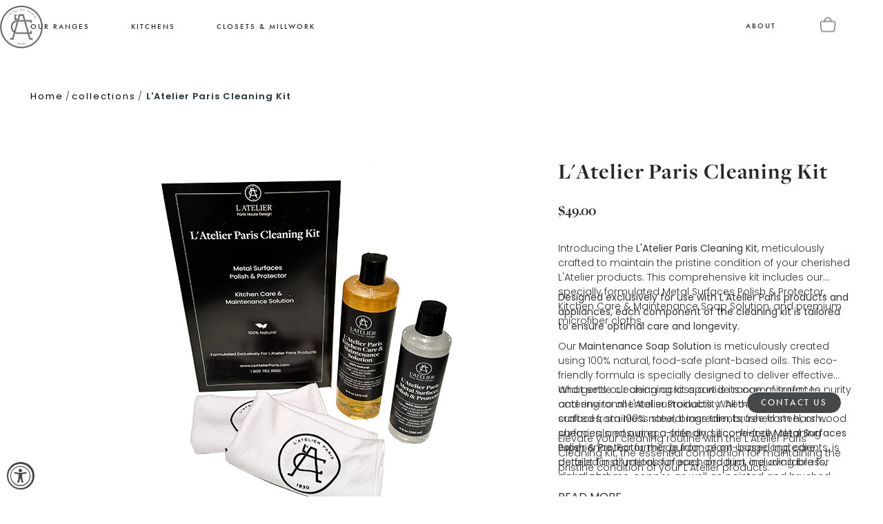

--- FILE ---
content_type: text/html; charset=utf-8
request_url: https://www.leatelierparis.com/products/latelier-paris-cleaning-kit
body_size: 23358
content:
<!doctype html>
<html class="no-js supports-no-cookies" lang="en">
  <head>
  







    <script>
      (function(w,d,s,l,i){w[l]=w[l]||[];w[l].push({'gtm.start':
      new Date().getTime(),event:'gtm.js'});var f=d.getElementsByTagName(s)[0],
      j=d.createElement(s),dl=l!='dataLayer'?'&l='+l:'';j.async=true;j.src=
      'https://www.googletagmanager.com/gtm.js?id='+i+dl;f.parentNode.insertBefore(j,f);
      })(window,document,'script','dataLayer','GTM-MMBXP9R');
    </script>
    <meta charset="utf-8">
    <meta name="viewport" content="width=device-width, initial-scale=1">
    <meta name="description" content="Introducing the L&#39;Atelier Paris Cleaning Kit, meticulously crafted to maintain the pristine condition of your cherished L&#39;Atelier products. This comprehensive kit includes our specially formulated Metal Surfaces Polish &amp;amp; Protector, Kitchen Care &amp;amp; Maintenance Soap Solution, and premium microfiber cloths. Designe">
    <meta name="author" content="Mark Otto, Jacob Thornton, and Bootstrap contributors">
    <meta name="generator" content="Hugo 0.80.0">
    <link href="https://fonts.googleapis.com/css2?family=Poppins:wght@300;400;500;600;700&amp;display=swap" rel="stylesheet" type="text/css" media="all" />
    <script src="//www.leatelierparis.com/cdn/shop/t/18/assets/test-jquery-3.5.1.min.js?v=133494139889153862371677742860"></script>
    <script src="//www.leatelierparis.com/cdn/shop/t/18/assets/test-bootstrap.bundle.min.js?v=181690957246500836151698989327" async="async"></script>
    
      <link href="https://npmcdn.com/flickity@2/dist/flickity.css" rel="stylesheet" type="text/css" media="all" />
      <link href="https://cdnjs.cloudflare.com/ajax/libs/slick-carousel/1.8.1/slick.min.css" rel="stylesheet" type="text/css" media="all" />
      <link href="//www.leatelierparis.com/cdn/shop/t/18/assets/theme.scss.css?v=84346011505343250251762924616" rel="stylesheet" type="text/css" media="all" />
      <link href="//www.leatelierparis.com/cdn/shop/t/18/assets/custom.css?v=149455221277902969921730699253" rel="stylesheet" type="text/css" media="all" />
      <link href="//www.leatelierparis.com/cdn/shop/t/18/assets/custom2.css?v=51480053154663874981764657819" rel="stylesheet" type="text/css" media="all" />
      <link href="//www.leatelierparis.com/cdn/shop/t/18/assets/responsive.css?v=41487419425155045141680507993" rel="stylesheet" type="text/css" media="all" />
      <script src="https://cdnjs.cloudflare.com/ajax/libs/slick-carousel/1.8.1/slick.min.js" defer="defer"></script>
      <script
        src="https://cdnjs.cloudflare.com/ajax/libs/jquery.matchHeight/0.7.2/jquery.matchHeight-min.js"
        defer="defer"
      ></script>
      <script src="//www.leatelierparis.com/cdn/shopifycloud/storefront/assets/themes_support/api.jquery-7ab1a3a4.js" defer="defer"></script>
      <script src="https://npmcdn.com/flickity@2/dist/flickity.pkgd.js" defer="defer"></script>
      <script>
        var theme = {
          breakpoints: {
            medium: 750,
            large: 990,
            widescreen: 1400
          },
          strings: {
            addToCart: "Add to cart",
            soldOut: "Sold out",
            unavailable: "Unavailable",
            regularPrice: "Regular price",
            salePrice: "Sale price",
            sale: "Sale",
            fromLowestPrice: "from [price]",
            vendor: "Vendor",
            showMore: "Show More",
            showLess: "Show Less",
            searchFor: "Search for",
            addressError: "Error looking up that address",
            addressNoResults: "No results for that address",
            addressQueryLimit: "You have exceeded the Google API usage limit. Consider upgrading to a \u003ca href=\"https:\/\/developers.google.com\/maps\/premium\/usage-limits\"\u003ePremium Plan\u003c\/a\u003e.",
            authError: "There was a problem authenticating your Google Maps account.",
            newWindow: "Opens in a new window.",
            external: "Opens external website.",
            newWindowExternal: "Opens external website in a new window.",
            removeLabel: "Remove [product]",
            update: "Update",
            quantity: "Quantity",
            discountedTotal: "Discounted total",
            regularTotal: "Regular total",
            priceColumn: "See Price column for discount details.",
            quantityMinimumMessage: "Quantity must be 1 or more",
            cartError: "There was an error while updating your cart. Please try again.",
            removedItemMessage: "Removed \u003cspan class=\"cart__removed-product-details\"\u003e([quantity]) [link]\u003c\/span\u003e from your cart.",
            unitPrice: "Unit price",
            unitPriceSeparator: "per",
            oneCartCount: "1 item",
            otherCartCount: "[count] items",
            quantityLabel: "Quantity: [count]",
            products: "Products",
            loading: "Loading",
            number_of_results: "[result_number] of [results_count]",
            number_of_results_found: "[results_count] results found",
            one_result_found: "1 result found"
          },
          moneyFormat: "${{amount}}",
          moneyFormatWithCurrency: "${{amount}} USD",
          settings: {
            predictiveSearchEnabled: false,
            predictiveSearchShowPrice: false,
            predictiveSearchShowVendor: false
          }
        }

        document.documentElement.className = document.documentElement.className.replace('no-js', 'js');
      </script>

      <script src="//www.leatelierparis.com/cdn/shop/t/18/assets/lazysizes.js?v=94224023136283657951677568734" async="async"></script>
      <script src="//www.leatelierparis.com/cdn/shop/t/18/assets/vendor.js?v=90365039556675083241677568734" defer="defer"></script>
      <script src="//www.leatelierparis.com/cdn/shop/t/18/assets/theme.js?v=102051592761046607241711431586" defer="defer"></script>

      <!-- QIKIFY NAVIGATOR START --> <script id="qikify-navigator"> 'use strict'; var shopifyCurrencyFormat = "${{amount}}"; var shopifyLinkLists = [{ id: "main-menu", title: "Main menu", items: ["/collections","/pages/our-history-old","/pages/our-process","/pages/contact-us",], },{ id: "footer", title: "Footer menu", items: ["/policies/privacy-policy","/policies/terms-of-service","/pages/sitemap",], },{ id: "main1-menu", title: "Main1 menu", items: ["#","/pages/projects-la-03-old","/collections","/pages/our-history-old","/pages/our-process","/pages/contact-us",], },{ id: "245584855153-child-02fbbfc05d4758d445260561920c8446-legacy-projects", title: "PROJECTS", items: ["/pages/paris-kitchen-collection-old","/pages/provence-french-collection","/pages/the-hamptons-collection","/pages/new-york-style-kitchen",], },{ id: "footer-menu1", title: "Footer menu1", items: ["/pages/privacy-policy","/pages/terms-of-service","/pages/sitemap",], },{ id: "116973731953-child-3eceb0a067780454f5420927a4e22e21-legacy-projects", title: "PROJECTS", items: ["/collections/all","/pages/refrigerators","/","/pages/ovens-old",], },{ id: "256087457905-child-acfcefdea149c565dc868ae1415fad55-legacy-complete-kitchens", title: "Complete kitchens", items: ["/","/",], },{ id: "256087588977-child-ac0ad44cbed8819aa3d54eea1fed6d58-legacy-cooking-suites", title: "Cooking Suites", items: ["/pages/the-configurator",], },{ id: "245585117297-child-d1dc6238cbf8224309a3dd49b595e23b-legacy-complete-kitchens", title: "COMPLETE KITCHENS", items: ["/pages/wood-style-old","/pages/styles-metal-old",], },{ id: "259750166641-child-5beff8200acd85cf51a215fcf71a9c80-legacy-wood-styles", title: "WOOD STYLES", items: ["/pages/la-brittany-old","/pages/la-provence-old","/pages/le-alsace-old","/pages/le-avignon-old","/pages/le-new-york-old","/pages/le-paris-old","/pages/le-rhone-old",], },{ id: "259750232177-child-2363e8026361648e41bb401dadcec206-legacy-metal-styles", title: "METAL STYLES", items: ["/pages/le-classic-old","/pages/metal-le-transitionnel-old","/pages/le-contemporaine-old",], },{ id: "245585150065-child-16d730592c9d1d959c6b973c34f829a2-legacy-collection", title: "COLLECTION", items: ["/pages/cooking-suites-old","/pages/luxury-french-kitchen-appliances-old","#",], },{ id: "261841911921-child-23331581a5cda3f6190d55223d836680-legacy-cooking-suites", title: "COOKING SUITES", items: ["/pages/the-configurator",], },{ id: "261841977457-child-5bda5d4719260a41592d8920714419c6-legacy-appliances", title: "Appliances", items: ["/pages/refrigerators","/pages/ovens-old",], },{ id: "footer-new", title: "Footer New", items: ["/pages/privacy-policy","/pages/terms-of-service","/pages/accessibility",], },{ id: "main-menu-new", title: "Main Menu New", items: ["#","#","/pages/complete-kitchens","#","/pages/project","/pages/about","https://www.leatelierparis.com/pages/our-showrooms","#","/pages/vineyard",], },{ id: "275844464753-child-dcf916cea0d1560ba321df46876dc78f-legacy-ranges", title: "Ranges", items: ["/pages/kitchen-ranges","/pages/la-provencal-ranges","/pages/la-grande-cuisine-professionnelle",], },{ id: "275844530289-child-d7a881cc61b58137063e53da93d4bb46-legacy-collections", title: "Collections", items: ["/pages/refrigerators-wine-storage","/pages/built-in-appliances","/pages/faucets-1","/pages/sinks-new",], },{ id: "277056913521-child-e3f4f8ef51c5d06fabcaa5c41f1c4bab-legacy-shop-accessories", title: "Shop Accessories", items: ["/collections/all","/collections/pots-and-pans","/collections/serveware",], },{ id: "276461846641-child-50e40e9c0a0a86c739709d4f7b6953ac-legacy-configure-your-french-range", title: "Configure Your French Range", items: ["https://configurator.leatelierparis.com/configurator","https://configurator.leatelierparis.com/configurator/LaGrande/new",], },{ id: "footer-link-new", title: "footer-link new", items: ["/pages/kitchen-ranges","/pages/complete-kitchens","/pages/kitchens-project-gallery","/pages/custom-closets-millwork","/pages/millwork-project-gallery","/collections/all","/pages/our-story","/pages/inquiry-form","/pages/contact-us","/pages/our-showrooms","/pages/faq","/pages/resources","/blogs/news","/",], },{ id: "recources", title: "Recources", items: ["/pages/custom-design-kitchens","/pages/our-showrooms","/pages/contact-us","/pages/resources","/pages/inquiry-form",], },{ id: "our-product", title: "Our Product", items: ["/pages/kitchen-ranges","/pages/custom-closets-millwork","/pages/millwork-project-gallery","/collections/all","/pages/kitchens-project-gallery",], },{ id: "our-company", title: "Our Company", items: ["https://www.leatelierparis.com/pages/inquiry-form","/pages/our-story","https://chateaupeyfaures.com","/blogs/news","/pages/faq","https://www.leatelierparis.com/pages/made-in-america",], },{ id: "footer_mobile", title: "footer_mobile", items: ["/pages/kitchen-ranges","/pages/custom-design-kitchens","/pages/kitchens-project-gallery","/pages/custom-closets-millwork","/pages/millwork-project-gallery","/collections/all","/pages/our-story","/pages/inquiry-form","/pages/contact-us","/pages/our-showrooms","/pages/resources","https://www.leatelierparis.com/pages/made-in-america",], },{ id: "customer-account-main-menu", title: "Customer account main menu", items: ["/","https://shopify.com/4121690225/account/orders?locale=en&region_country=US",], },]; window.shopifyLinkLists = shopifyLinkLists; window.shopifyCurrencyFormat = shopifyCurrencyFormat; </script> <!-- QIKIFY NAVIGATOR END -->
      <script id="qikify-smartmenu-status" type="application/json">1</script><script id="qikify-smartmenu-data" type="application/json">{"menu_selector":"navigator","theme_selector":"all","transition":"shiftup","trigger":"hover","show_indicator":true,"show_mobile_indicator":true,"submenu_fullwidth":true,"menu_wrap":true,"menu_height":"50","alignment":"center","root_padding":"10","megamenu":[{"id":"tmenu-menu-871946","setting":{"item_layout":"text","submenu_type":"flyout","submenu_mega_position":"fullwidth","title":"PROJECTS","url":{"type":{"id":"page","icon":["fas","newspaper"],"name":"Page"},"page":{"id":43193172081,"title":"Projects","handle":"projects"}}},"menus":[{"id":"tmenu-menu-571804","setting":{"item_layout":"text","title":"SLICE OF PARIS","url":{"type":{"id":"page","icon":["fas","newspaper"],"name":"Page"},"page":{"id":43193172081,"title":"Projects","handle":"projects"}}},"menus":[]},{"id":"tmenu-menu-246360","setting":{"item_layout":"text","title":"TASTE OF PROVENCE","url":{"type":{"id":"page","icon":["fas","newspaper"],"name":"Page"},"page":{"id":43264409713,"title":"Projects-1","handle":"projects-1"}}},"menus":[]},{"id":"tmenu-menu-911986","setting":{"item_layout":"text","title":"THE HAMPTONS","url":{"type":{"id":"page","icon":["fas","newspaper"],"name":"Page"},"page":{"id":43264442481,"title":"Projects-2","handle":"projects-2"}}},"menus":[]},{"id":"tmenu-menu-468019","setting":{"item_layout":"text","title":"NEW YORK STATE OF MIND","url":{"type":{"id":"page","icon":["fas","newspaper"],"name":"Page"},"page":{"id":43264475249,"title":"Projects-3","handle":"projects-3"}}},"menus":[]},{"id":"tmenu-menu-768659","setting":{"item_layout":"text","title":"HIDDEN HILLS","url":{"type":{"id":"page","icon":["fas","newspaper"],"name":"Page"},"page":{"id":47926182001,"title":"HIDDEN_HILLS","handle":"hidden_hills"}}},"menus":[]},{"id":"tmenu-menu-977420","setting":{"item_layout":"text","title":"FRENCH COUNTRY","url":{"type":{"id":"page","icon":["fas","newspaper"],"name":"Page"},"link":"https:\/\/www.leatelierparis.com\/pages\/french_country","page":{"id":47928115313,"title":"French_Country","handle":"french_country"}}},"menus":[]}],"hide_submenu":true},{"id":"tmenu-menu-336460","setting":{"item_layout":"text","submenu_type":"flyout","submenu_mega_position":"fullwidth","title":"RANGES","url":{"type":{"id":"page","icon":["fas","newspaper"],"name":"Page"},"page":{"id":47361327217,"title":"new cooking suites","handle":"new-cooking-suites"}}},"menus":[],"hide_submenu":false},{"id":"tmenu-menu-472066","setting":{"item_layout":"text","submenu_type":"mega","submenu_mega_position":"fullwidth","title":"CONFIGURE YOUR RANGE","url":{"type":{"id":"product","icon":["fas","tshirt"],"name":"Product"},"product":{"id":4467901005937,"handle":"la-provencal-customizable","title":"La Proven\u00e7al Custom Range","image":{"src":"https:\/\/cdn.shopify.com\/s\/files\/1\/0041\/2169\/0225\/products\/1600-2.png?v=1591144482"},"price":"0.00"}}},"menus":[],"hide_submenu":true},{"id":"tmenu-menu-868141","setting":{"item_layout":"text","submenu_type":"flyout","submenu_mega_position":"fullwidth","title":"COMPLETE KITCHENS"},"menus":[{"id":"tmenu-menu-850521","setting":{"item_layout":"text","title":"SOLID WOOD","url":{"type":{"id":"page","icon":["fas","newspaper"],"name":"Page"},"page":{"id":43233804401,"title":"WOOD STYLES","handle":"wood-style"}},"disable_link":false},"menus":[{"id":"tmenu-menu-367025","setting":{"item_layout":"text","title":"LA BRITTANY","url":{"type":{"id":"page","icon":["fas","newspaper"],"name":"Page"},"page":{"id":43234033777,"title":"La Brittany","handle":"la-brittany"}},"disable_link":false},"menus":[]},{"id":"tmenu-menu-673360","setting":{"item_layout":"text","title":"LA PROVENCE","url":{"type":{"id":"page","icon":["fas","newspaper"],"name":"Page"},"page":{"id":43239178353,"title":"La Provence","handle":"la-provence"}},"disable_link":false},"menus":[]},{"id":"tmenu-menu-994234","setting":{"item_layout":"text","title":"L'ALSACE","url":{"type":{"id":"page","icon":["fas","newspaper"],"name":"Page"},"page":{"id":43239243889,"title":"Le Alsace","handle":"le-alsace"}},"disable_link":false},"menus":[]},{"id":"tmenu-menu-323555","setting":{"item_layout":"text","title":"L'AVIGNON","url":{"type":{"id":"page","icon":["fas","newspaper"],"name":"Page"},"page":{"id":43250057329,"title":"LE AVIGNON","handle":"le-avignon"}},"disable_link":false},"menus":[]},{"id":"tmenu-menu-984492","setting":{"item_layout":"text","title":"LE NEW YORK","url":{"type":{"id":"page","icon":["fas","newspaper"],"name":"Page"},"page":{"id":43250090097,"title":"LE NEW YORK","handle":"le-new-york"}},"disable_link":false},"menus":[]},{"id":"tmenu-menu-881749","setting":{"item_layout":"text","title":"LE PARIS","url":{"type":{"id":"page","icon":["fas","newspaper"],"name":"Page"},"page":{"id":43250122865,"title":"LE PARIS","handle":"le-paris"}},"disable_link":false},"menus":[]},{"id":"tmenu-menu-768249","setting":{"item_layout":"text","title":"LE RH\u00d4NE","url":{"type":{"id":"page","icon":["fas","newspaper"],"name":"Page"},"page":{"id":43250155633,"title":"LE RHONE","handle":"le-rhone"}},"disable_link":false},"menus":[]}],"hide_submenu":true},{"id":"tmenu-menu-449257","setting":{"item_layout":"text","title":"STAINLESS STEEL","url":{"type":{"id":"page","icon":["fas","newspaper"],"name":"Page"},"page":{"id":43234984049,"title":"styles_metal","handle":"styles_metal"}}},"menus":[{"id":"tmenu-menu-982761","setting":{"item_layout":"text","title":"LE CLASSIQUE","url":{"type":{"id":"page","icon":["fas","newspaper"],"name":"Page"},"page":{"id":43250253937,"title":"Le Classic","handle":"le-classic"}}},"menus":[]},{"id":"tmenu-menu-648857","setting":{"item_layout":"text","title":"LE LE TRANSITIONELLE","url":{"type":{"id":"page","icon":["fas","newspaper"],"name":"Page"},"page":{"id":43235016817,"title":"Le Transitionnel","handle":"metal_le_transitionnel"}}},"menus":[]},{"id":"tmenu-menu-585663","setting":{"item_layout":"text","title":"LE CONTEMPORAINE","url":{"type":{"id":"page","icon":["fas","newspaper"],"name":"Page"},"page":{"id":43250221169,"title":"Le Contemporaine","handle":"le-contemporaine"}}},"menus":[]}],"hide_submenu":false}],"hide_submenu":true},{"id":"tmenu-menu-500020","setting":{"item_layout":"text","submenu_type":"flyout","submenu_mega_position":"fullwidth","title":"COLLECTION"},"menus":[{"id":"tmenu-menu-385080","setting":{"item_layout":"text","title":"RANGES & SUITES","url":{"type":{"id":"page","icon":["fas","newspaper"],"name":"Page"},"page":{"id":47361327217,"title":"new cooking suites","handle":"new-cooking-suites"}},"item_display":true},"menus":[{"id":"tmenu-menu-989607","setting":{"item_layout":"text","title":"CONFIGURE YOURS","url":{"type":{"id":"product","icon":["fas","tshirt"],"name":"Product"},"page":{"id":43234459761,"title":"The Configurator","handle":"the-configurator"},"product":{"id":4467901005937,"handle":"la-provencal-customizable","title":"La Proven\u00e7al Custom Range","image":{"src":"https:\/\/cdn.shopify.com\/s\/files\/1\/0041\/2169\/0225\/products\/1600-2.png?v=1591144482"},"price":"0.00"}},"product":{"id":4467901005937,"handle":"la-provencal-customizable","title":"La Proven\u00e7al Custom Range","image":{"src":"https:\/\/cdn.shopify.com\/s\/files\/1\/0041\/2169\/0225\/products\/1600-2.png?v=1591144482"},"price":"0.00"}},"menus":[]}],"hide_submenu":true},{"id":"tmenu-menu-885127","setting":{"item_layout":"text","title":"REFRIGERATORS","url":{"type":{"id":"page","icon":["fas","newspaper"],"name":"Page"},"page":{"id":43237343345,"title":"refrigerators","handle":"refrigerators"}}},"menus":[]},{"id":"tmenu-menu-356347","setting":{"item_layout":"text","title":"BUILT-IN OVENS","url":{"type":{"id":"page","icon":["fas","newspaper"],"name":"Page"},"page":{"id":43237376113,"title":"OVENS","handle":"ovens"}}},"menus":[]},{"id":"tmenu-menu-544263","setting":{"item_layout":"text","title":"ACCESSORIES","url":{"type":{"id":"collection","icon":["fas","columns"],"name":"Collection"},"collection":{"id":161565442161,"handle":"drawer-dividers-collection","title":"DRAWER DIVIDERS COLLECTION","image":null}}},"menus":[]},{"id":"tmenu-menu-470252","setting":{"item_layout":"text","title":"KNOBS & PULLS ","url":{"type":{"id":"collection","icon":["fas","columns"],"name":"Collection"},"page":{"id":43249926257,"title":"HANDLES","handle":"handles"},"collection":{"id":137637494897,"handle":"knobs-pulls","title":"Knobs & Pulls","image":null}},"collection":{"id":137637494897,"handle":"knobs-pulls","title":"Knobs & Pulls","image":null}},"menus":[],"hide_submenu":false}],"hide_submenu":false},{"id":"tmenu-menu-806220","setting":{"item_layout":"text","submenu_type":"flyout","submenu_mega_position":"fullwidth","title":"OUR VINEYARD","url":{"type":{"id":"link","icon":["fas","external-link-square-alt"],"name":"Custom Link"},"page":{"id":43177738353,"title":"Our Process","handle":"our-process"},"link":"https:\/\/www.leatelierparis.com\/pages\/our-vineyard"}},"menus":[],"hide_submenu":false},{"id":"tmenu-menu-551849","setting":{"item_layout":"text","submenu_type":"flyout","submenu_mega_position":"fullwidth","title":"ABOUT","url":{"type":{"id":"page","icon":["fas","newspaper"],"name":"Page"},"page":{"id":43177771121,"title":"Our History","handle":"our-history"}}},"menus":[],"hide_submenu":false},{"id":"tmenu-menu-925553","setting":{"item_layout":"text","submenu_type":"flyout","submenu_mega_position":"fullwidth","title":"CONTACT US","url":{"type":{"id":"page","icon":["fas","newspaper"],"name":"Page"},"page":{"id":43177836657,"title":"Contact Us","handle":"contact-us"}}},"menus":[],"hide_submenu":false}],"mobile_navigator":{"id":"main1-menu","title":"Main1 menu","items":["\/pages\/projects","\/collections","\/pages\/our-history","\/pages\/our-process","\/pages\/contact-us","\/pages\/the-configurator"]},"navigator":{"id":"main1-menu","title":"Main1 menu","items":["\/pages\/projects","\/collections","\/pages\/our-history","\/pages\/our-process","\/pages\/contact-us","\/pages\/the-configurator"]},"orientation":"horizontal"}</script>
      <script
        type="text/javascript"
        src="https://sdk.qikify.com/tmenu/app-v5.js?token=6IH56rbWXTDcY6ftrRqzUQbsZViSuFA2&shop=latelier-du-chateau.myshopify.com"
        defer="defer"
      ></script>
    
    <link href="https://cdn.jsdelivr.net/npm/bootstrap-icons@1.3.0/font/bootstrap-icons.css" rel="stylesheet" type="text/css" media="all" />
    <link href="//www.leatelierparis.com/cdn/shop/t/18/assets/test-bootstrap.min.css?v=136984547674114363791701343773" rel="stylesheet" type="text/css" media="all" />
    <link href="//www.leatelierparis.com/cdn/shop/t/18/assets/test-style.css?v=155582468840269935851767614692" rel="stylesheet" type="text/css" media="all" />
    <link href="//www.leatelierparis.com/cdn/shop/t/18/assets/test-owl.carousel.min.css?v=70516089817612781961677742636" rel="stylesheet" type="text/css" media="all" />
    <link href="//www.leatelierparis.com/cdn/shop/t/18/assets/test-owl.theme.default.min.css?v=135046118358282713361677742656" rel="stylesheet" type="text/css" media="all" />
    <link href="//www.leatelierparis.com/cdn/shop/t/18/assets/test-animate.css?v=165237494116972043121701343474" rel="stylesheet" type="text/css" media="all" />
    <link href="https://cdnjs.cloudflare.com/ajax/libs/font-awesome/4.7.0/css/font-awesome.css" rel="stylesheet" type="text/css" media="all" />
    <script src="//www.leatelierparis.com/cdn/shop/t/18/assets/test-juliangarnie.js?v=163494042623450016151677742902" defer="defer"></script>
    <script src="//www.leatelierparis.com/cdn/shop/t/18/assets/test-animejspluginsscrollcontainer.js?v=82300109947024398481677742759" defer="defer"></script>
    
      <script src="//www.leatelierparis.com/cdn/shop/t/18/assets/test-owl.carousel.js?v=164149608635402950691693457246" ></script>
    
<link rel="canonical" href="https://www.leatelierparis.com/products/latelier-paris-cleaning-kit"><link rel="shortcut icon" href="//www.leatelierparis.com/cdn/shop/files/New_Shield-Logo_32x32.png?v=1680717007" type="image/png">
    
      <title>L&#39;Atelier Paris Cleaning Kit | L&#39;Atelier Paris Haute Design</title>
    
    <script>window.performance && window.performance.mark && window.performance.mark('shopify.content_for_header.start');</script><meta name="facebook-domain-verification" content="9l8bjs08nlj8ajxhchdeodphu6xco4">
<meta id="shopify-digital-wallet" name="shopify-digital-wallet" content="/4121690225/digital_wallets/dialog">
<meta name="shopify-checkout-api-token" content="40c522903a0f6edb78102500b944808f">
<link rel="alternate" type="application/json+oembed" href="https://www.leatelierparis.com/products/latelier-paris-cleaning-kit.oembed">
<script async="async" src="/checkouts/internal/preloads.js?locale=en-US"></script>
<link rel="preconnect" href="https://shop.app" crossorigin="anonymous">
<script async="async" src="https://shop.app/checkouts/internal/preloads.js?locale=en-US&shop_id=4121690225" crossorigin="anonymous"></script>
<script id="shopify-features" type="application/json">{"accessToken":"40c522903a0f6edb78102500b944808f","betas":["rich-media-storefront-analytics"],"domain":"www.leatelierparis.com","predictiveSearch":true,"shopId":4121690225,"locale":"en"}</script>
<script>var Shopify = Shopify || {};
Shopify.shop = "latelier-du-chateau.myshopify.com";
Shopify.locale = "en";
Shopify.currency = {"active":"USD","rate":"1.0"};
Shopify.country = "US";
Shopify.theme = {"name":"New Theme 2023","id":122505625713,"schema_name":"Debut","schema_version":"17.1.0","theme_store_id":796,"role":"main"};
Shopify.theme.handle = "null";
Shopify.theme.style = {"id":null,"handle":null};
Shopify.cdnHost = "www.leatelierparis.com/cdn";
Shopify.routes = Shopify.routes || {};
Shopify.routes.root = "/";</script>
<script type="module">!function(o){(o.Shopify=o.Shopify||{}).modules=!0}(window);</script>
<script>!function(o){function n(){var o=[];function n(){o.push(Array.prototype.slice.apply(arguments))}return n.q=o,n}var t=o.Shopify=o.Shopify||{};t.loadFeatures=n(),t.autoloadFeatures=n()}(window);</script>
<script>
  window.ShopifyPay = window.ShopifyPay || {};
  window.ShopifyPay.apiHost = "shop.app\/pay";
  window.ShopifyPay.redirectState = null;
</script>
<script id="shop-js-analytics" type="application/json">{"pageType":"product"}</script>
<script defer="defer" async type="module" src="//www.leatelierparis.com/cdn/shopifycloud/shop-js/modules/v2/client.init-shop-cart-sync_BN7fPSNr.en.esm.js"></script>
<script defer="defer" async type="module" src="//www.leatelierparis.com/cdn/shopifycloud/shop-js/modules/v2/chunk.common_Cbph3Kss.esm.js"></script>
<script defer="defer" async type="module" src="//www.leatelierparis.com/cdn/shopifycloud/shop-js/modules/v2/chunk.modal_DKumMAJ1.esm.js"></script>
<script type="module">
  await import("//www.leatelierparis.com/cdn/shopifycloud/shop-js/modules/v2/client.init-shop-cart-sync_BN7fPSNr.en.esm.js");
await import("//www.leatelierparis.com/cdn/shopifycloud/shop-js/modules/v2/chunk.common_Cbph3Kss.esm.js");
await import("//www.leatelierparis.com/cdn/shopifycloud/shop-js/modules/v2/chunk.modal_DKumMAJ1.esm.js");

  window.Shopify.SignInWithShop?.initShopCartSync?.({"fedCMEnabled":true,"windoidEnabled":true});

</script>
<script>
  window.Shopify = window.Shopify || {};
  if (!window.Shopify.featureAssets) window.Shopify.featureAssets = {};
  window.Shopify.featureAssets['shop-js'] = {"shop-cart-sync":["modules/v2/client.shop-cart-sync_CJVUk8Jm.en.esm.js","modules/v2/chunk.common_Cbph3Kss.esm.js","modules/v2/chunk.modal_DKumMAJ1.esm.js"],"init-fed-cm":["modules/v2/client.init-fed-cm_7Fvt41F4.en.esm.js","modules/v2/chunk.common_Cbph3Kss.esm.js","modules/v2/chunk.modal_DKumMAJ1.esm.js"],"init-shop-email-lookup-coordinator":["modules/v2/client.init-shop-email-lookup-coordinator_Cc088_bR.en.esm.js","modules/v2/chunk.common_Cbph3Kss.esm.js","modules/v2/chunk.modal_DKumMAJ1.esm.js"],"init-windoid":["modules/v2/client.init-windoid_hPopwJRj.en.esm.js","modules/v2/chunk.common_Cbph3Kss.esm.js","modules/v2/chunk.modal_DKumMAJ1.esm.js"],"shop-button":["modules/v2/client.shop-button_B0jaPSNF.en.esm.js","modules/v2/chunk.common_Cbph3Kss.esm.js","modules/v2/chunk.modal_DKumMAJ1.esm.js"],"shop-cash-offers":["modules/v2/client.shop-cash-offers_DPIskqss.en.esm.js","modules/v2/chunk.common_Cbph3Kss.esm.js","modules/v2/chunk.modal_DKumMAJ1.esm.js"],"shop-toast-manager":["modules/v2/client.shop-toast-manager_CK7RT69O.en.esm.js","modules/v2/chunk.common_Cbph3Kss.esm.js","modules/v2/chunk.modal_DKumMAJ1.esm.js"],"init-shop-cart-sync":["modules/v2/client.init-shop-cart-sync_BN7fPSNr.en.esm.js","modules/v2/chunk.common_Cbph3Kss.esm.js","modules/v2/chunk.modal_DKumMAJ1.esm.js"],"init-customer-accounts-sign-up":["modules/v2/client.init-customer-accounts-sign-up_CfPf4CXf.en.esm.js","modules/v2/client.shop-login-button_DeIztwXF.en.esm.js","modules/v2/chunk.common_Cbph3Kss.esm.js","modules/v2/chunk.modal_DKumMAJ1.esm.js"],"pay-button":["modules/v2/client.pay-button_CgIwFSYN.en.esm.js","modules/v2/chunk.common_Cbph3Kss.esm.js","modules/v2/chunk.modal_DKumMAJ1.esm.js"],"init-customer-accounts":["modules/v2/client.init-customer-accounts_DQ3x16JI.en.esm.js","modules/v2/client.shop-login-button_DeIztwXF.en.esm.js","modules/v2/chunk.common_Cbph3Kss.esm.js","modules/v2/chunk.modal_DKumMAJ1.esm.js"],"avatar":["modules/v2/client.avatar_BTnouDA3.en.esm.js"],"init-shop-for-new-customer-accounts":["modules/v2/client.init-shop-for-new-customer-accounts_CsZy_esa.en.esm.js","modules/v2/client.shop-login-button_DeIztwXF.en.esm.js","modules/v2/chunk.common_Cbph3Kss.esm.js","modules/v2/chunk.modal_DKumMAJ1.esm.js"],"shop-follow-button":["modules/v2/client.shop-follow-button_BRMJjgGd.en.esm.js","modules/v2/chunk.common_Cbph3Kss.esm.js","modules/v2/chunk.modal_DKumMAJ1.esm.js"],"checkout-modal":["modules/v2/client.checkout-modal_B9Drz_yf.en.esm.js","modules/v2/chunk.common_Cbph3Kss.esm.js","modules/v2/chunk.modal_DKumMAJ1.esm.js"],"shop-login-button":["modules/v2/client.shop-login-button_DeIztwXF.en.esm.js","modules/v2/chunk.common_Cbph3Kss.esm.js","modules/v2/chunk.modal_DKumMAJ1.esm.js"],"lead-capture":["modules/v2/client.lead-capture_DXYzFM3R.en.esm.js","modules/v2/chunk.common_Cbph3Kss.esm.js","modules/v2/chunk.modal_DKumMAJ1.esm.js"],"shop-login":["modules/v2/client.shop-login_CA5pJqmO.en.esm.js","modules/v2/chunk.common_Cbph3Kss.esm.js","modules/v2/chunk.modal_DKumMAJ1.esm.js"],"payment-terms":["modules/v2/client.payment-terms_BxzfvcZJ.en.esm.js","modules/v2/chunk.common_Cbph3Kss.esm.js","modules/v2/chunk.modal_DKumMAJ1.esm.js"]};
</script>
<script>(function() {
  var isLoaded = false;
  function asyncLoad() {
    if (isLoaded) return;
    isLoaded = true;
    var urls = ["\/\/www.powr.io\/powr.js?powr-token=latelier-du-chateau.myshopify.com\u0026external-type=shopify\u0026shop=latelier-du-chateau.myshopify.com","https:\/\/d23dclunsivw3h.cloudfront.net\/redirect-app.js?shop=latelier-du-chateau.myshopify.com"];
    for (var i = 0; i < urls.length; i++) {
      var s = document.createElement('script');
      s.type = 'text/javascript';
      s.async = true;
      s.src = urls[i];
      var x = document.getElementsByTagName('script')[0];
      x.parentNode.insertBefore(s, x);
    }
  };
  if(window.attachEvent) {
    window.attachEvent('onload', asyncLoad);
  } else {
    window.addEventListener('load', asyncLoad, false);
  }
})();</script>
<script id="__st">var __st={"a":4121690225,"offset":-18000,"reqid":"0a0f3ec2-06e0-4080-a59b-b478833c3e7a-1769721873","pageurl":"www.leatelierparis.com\/products\/latelier-paris-cleaning-kit","u":"9f50a8cfb6df","p":"product","rtyp":"product","rid":6967836049521};</script>
<script>window.ShopifyPaypalV4VisibilityTracking = true;</script>
<script id="captcha-bootstrap">!function(){'use strict';const t='contact',e='account',n='new_comment',o=[[t,t],['blogs',n],['comments',n],[t,'customer']],c=[[e,'customer_login'],[e,'guest_login'],[e,'recover_customer_password'],[e,'create_customer']],r=t=>t.map((([t,e])=>`form[action*='/${t}']:not([data-nocaptcha='true']) input[name='form_type'][value='${e}']`)).join(','),a=t=>()=>t?[...document.querySelectorAll(t)].map((t=>t.form)):[];function s(){const t=[...o],e=r(t);return a(e)}const i='password',u='form_key',d=['recaptcha-v3-token','g-recaptcha-response','h-captcha-response',i],f=()=>{try{return window.sessionStorage}catch{return}},m='__shopify_v',_=t=>t.elements[u];function p(t,e,n=!1){try{const o=window.sessionStorage,c=JSON.parse(o.getItem(e)),{data:r}=function(t){const{data:e,action:n}=t;return t[m]||n?{data:e,action:n}:{data:t,action:n}}(c);for(const[e,n]of Object.entries(r))t.elements[e]&&(t.elements[e].value=n);n&&o.removeItem(e)}catch(o){console.error('form repopulation failed',{error:o})}}const l='form_type',E='cptcha';function T(t){t.dataset[E]=!0}const w=window,h=w.document,L='Shopify',v='ce_forms',y='captcha';let A=!1;((t,e)=>{const n=(g='f06e6c50-85a8-45c8-87d0-21a2b65856fe',I='https://cdn.shopify.com/shopifycloud/storefront-forms-hcaptcha/ce_storefront_forms_captcha_hcaptcha.v1.5.2.iife.js',D={infoText:'Protected by hCaptcha',privacyText:'Privacy',termsText:'Terms'},(t,e,n)=>{const o=w[L][v],c=o.bindForm;if(c)return c(t,g,e,D).then(n);var r;o.q.push([[t,g,e,D],n]),r=I,A||(h.body.append(Object.assign(h.createElement('script'),{id:'captcha-provider',async:!0,src:r})),A=!0)});var g,I,D;w[L]=w[L]||{},w[L][v]=w[L][v]||{},w[L][v].q=[],w[L][y]=w[L][y]||{},w[L][y].protect=function(t,e){n(t,void 0,e),T(t)},Object.freeze(w[L][y]),function(t,e,n,w,h,L){const[v,y,A,g]=function(t,e,n){const i=e?o:[],u=t?c:[],d=[...i,...u],f=r(d),m=r(i),_=r(d.filter((([t,e])=>n.includes(e))));return[a(f),a(m),a(_),s()]}(w,h,L),I=t=>{const e=t.target;return e instanceof HTMLFormElement?e:e&&e.form},D=t=>v().includes(t);t.addEventListener('submit',(t=>{const e=I(t);if(!e)return;const n=D(e)&&!e.dataset.hcaptchaBound&&!e.dataset.recaptchaBound,o=_(e),c=g().includes(e)&&(!o||!o.value);(n||c)&&t.preventDefault(),c&&!n&&(function(t){try{if(!f())return;!function(t){const e=f();if(!e)return;const n=_(t);if(!n)return;const o=n.value;o&&e.removeItem(o)}(t);const e=Array.from(Array(32),(()=>Math.random().toString(36)[2])).join('');!function(t,e){_(t)||t.append(Object.assign(document.createElement('input'),{type:'hidden',name:u})),t.elements[u].value=e}(t,e),function(t,e){const n=f();if(!n)return;const o=[...t.querySelectorAll(`input[type='${i}']`)].map((({name:t})=>t)),c=[...d,...o],r={};for(const[a,s]of new FormData(t).entries())c.includes(a)||(r[a]=s);n.setItem(e,JSON.stringify({[m]:1,action:t.action,data:r}))}(t,e)}catch(e){console.error('failed to persist form',e)}}(e),e.submit())}));const S=(t,e)=>{t&&!t.dataset[E]&&(n(t,e.some((e=>e===t))),T(t))};for(const o of['focusin','change'])t.addEventListener(o,(t=>{const e=I(t);D(e)&&S(e,y())}));const B=e.get('form_key'),M=e.get(l),P=B&&M;t.addEventListener('DOMContentLoaded',(()=>{const t=y();if(P)for(const e of t)e.elements[l].value===M&&p(e,B);[...new Set([...A(),...v().filter((t=>'true'===t.dataset.shopifyCaptcha))])].forEach((e=>S(e,t)))}))}(h,new URLSearchParams(w.location.search),n,t,e,['guest_login'])})(!0,!0)}();</script>
<script integrity="sha256-4kQ18oKyAcykRKYeNunJcIwy7WH5gtpwJnB7kiuLZ1E=" data-source-attribution="shopify.loadfeatures" defer="defer" src="//www.leatelierparis.com/cdn/shopifycloud/storefront/assets/storefront/load_feature-a0a9edcb.js" crossorigin="anonymous"></script>
<script crossorigin="anonymous" defer="defer" src="//www.leatelierparis.com/cdn/shopifycloud/storefront/assets/shopify_pay/storefront-65b4c6d7.js?v=20250812"></script>
<script data-source-attribution="shopify.dynamic_checkout.dynamic.init">var Shopify=Shopify||{};Shopify.PaymentButton=Shopify.PaymentButton||{isStorefrontPortableWallets:!0,init:function(){window.Shopify.PaymentButton.init=function(){};var t=document.createElement("script");t.src="https://www.leatelierparis.com/cdn/shopifycloud/portable-wallets/latest/portable-wallets.en.js",t.type="module",document.head.appendChild(t)}};
</script>
<script data-source-attribution="shopify.dynamic_checkout.buyer_consent">
  function portableWalletsHideBuyerConsent(e){var t=document.getElementById("shopify-buyer-consent"),n=document.getElementById("shopify-subscription-policy-button");t&&n&&(t.classList.add("hidden"),t.setAttribute("aria-hidden","true"),n.removeEventListener("click",e))}function portableWalletsShowBuyerConsent(e){var t=document.getElementById("shopify-buyer-consent"),n=document.getElementById("shopify-subscription-policy-button");t&&n&&(t.classList.remove("hidden"),t.removeAttribute("aria-hidden"),n.addEventListener("click",e))}window.Shopify?.PaymentButton&&(window.Shopify.PaymentButton.hideBuyerConsent=portableWalletsHideBuyerConsent,window.Shopify.PaymentButton.showBuyerConsent=portableWalletsShowBuyerConsent);
</script>
<script data-source-attribution="shopify.dynamic_checkout.cart.bootstrap">document.addEventListener("DOMContentLoaded",(function(){function t(){return document.querySelector("shopify-accelerated-checkout-cart, shopify-accelerated-checkout")}if(t())Shopify.PaymentButton.init();else{new MutationObserver((function(e,n){t()&&(Shopify.PaymentButton.init(),n.disconnect())})).observe(document.body,{childList:!0,subtree:!0})}}));
</script>
<link id="shopify-accelerated-checkout-styles" rel="stylesheet" media="screen" href="https://www.leatelierparis.com/cdn/shopifycloud/portable-wallets/latest/accelerated-checkout-backwards-compat.css" crossorigin="anonymous">
<style id="shopify-accelerated-checkout-cart">
        #shopify-buyer-consent {
  margin-top: 1em;
  display: inline-block;
  width: 100%;
}

#shopify-buyer-consent.hidden {
  display: none;
}

#shopify-subscription-policy-button {
  background: none;
  border: none;
  padding: 0;
  text-decoration: underline;
  font-size: inherit;
  cursor: pointer;
}

#shopify-subscription-policy-button::before {
  box-shadow: none;
}

      </style>

<script>window.performance && window.performance.mark && window.performance.mark('shopify.content_for_header.end');</script>
  <script src="https://cdn.shopify.com/extensions/019a0131-ca1b-7172-a6b1-2fadce39ca6e/accessibly-28/assets/acc-main.js" type="text/javascript" defer="defer"></script>
<meta property="og:image" content="https://cdn.shopify.com/s/files/1/0041/2169/0225/files/Cleaning-Kit-1_fe4143d3-def3-49e5-8057-48ad4409b4ab.png?v=1707690435" />
<meta property="og:image:secure_url" content="https://cdn.shopify.com/s/files/1/0041/2169/0225/files/Cleaning-Kit-1_fe4143d3-def3-49e5-8057-48ad4409b4ab.png?v=1707690435" />
<meta property="og:image:width" content="478" />
<meta property="og:image:height" content="516" />
<link href="https://monorail-edge.shopifysvc.com" rel="dns-prefetch">
<script>(function(){if ("sendBeacon" in navigator && "performance" in window) {try {var session_token_from_headers = performance.getEntriesByType('navigation')[0].serverTiming.find(x => x.name == '_s').description;} catch {var session_token_from_headers = undefined;}var session_cookie_matches = document.cookie.match(/_shopify_s=([^;]*)/);var session_token_from_cookie = session_cookie_matches && session_cookie_matches.length === 2 ? session_cookie_matches[1] : "";var session_token = session_token_from_headers || session_token_from_cookie || "";function handle_abandonment_event(e) {var entries = performance.getEntries().filter(function(entry) {return /monorail-edge.shopifysvc.com/.test(entry.name);});if (!window.abandonment_tracked && entries.length === 0) {window.abandonment_tracked = true;var currentMs = Date.now();var navigation_start = performance.timing.navigationStart;var payload = {shop_id: 4121690225,url: window.location.href,navigation_start,duration: currentMs - navigation_start,session_token,page_type: "product"};window.navigator.sendBeacon("https://monorail-edge.shopifysvc.com/v1/produce", JSON.stringify({schema_id: "online_store_buyer_site_abandonment/1.1",payload: payload,metadata: {event_created_at_ms: currentMs,event_sent_at_ms: currentMs}}));}}window.addEventListener('pagehide', handle_abandonment_event);}}());</script>
<script id="web-pixels-manager-setup">(function e(e,d,r,n,o){if(void 0===o&&(o={}),!Boolean(null===(a=null===(i=window.Shopify)||void 0===i?void 0:i.analytics)||void 0===a?void 0:a.replayQueue)){var i,a;window.Shopify=window.Shopify||{};var t=window.Shopify;t.analytics=t.analytics||{};var s=t.analytics;s.replayQueue=[],s.publish=function(e,d,r){return s.replayQueue.push([e,d,r]),!0};try{self.performance.mark("wpm:start")}catch(e){}var l=function(){var e={modern:/Edge?\/(1{2}[4-9]|1[2-9]\d|[2-9]\d{2}|\d{4,})\.\d+(\.\d+|)|Firefox\/(1{2}[4-9]|1[2-9]\d|[2-9]\d{2}|\d{4,})\.\d+(\.\d+|)|Chrom(ium|e)\/(9{2}|\d{3,})\.\d+(\.\d+|)|(Maci|X1{2}).+ Version\/(15\.\d+|(1[6-9]|[2-9]\d|\d{3,})\.\d+)([,.]\d+|)( \(\w+\)|)( Mobile\/\w+|) Safari\/|Chrome.+OPR\/(9{2}|\d{3,})\.\d+\.\d+|(CPU[ +]OS|iPhone[ +]OS|CPU[ +]iPhone|CPU IPhone OS|CPU iPad OS)[ +]+(15[._]\d+|(1[6-9]|[2-9]\d|\d{3,})[._]\d+)([._]\d+|)|Android:?[ /-](13[3-9]|1[4-9]\d|[2-9]\d{2}|\d{4,})(\.\d+|)(\.\d+|)|Android.+Firefox\/(13[5-9]|1[4-9]\d|[2-9]\d{2}|\d{4,})\.\d+(\.\d+|)|Android.+Chrom(ium|e)\/(13[3-9]|1[4-9]\d|[2-9]\d{2}|\d{4,})\.\d+(\.\d+|)|SamsungBrowser\/([2-9]\d|\d{3,})\.\d+/,legacy:/Edge?\/(1[6-9]|[2-9]\d|\d{3,})\.\d+(\.\d+|)|Firefox\/(5[4-9]|[6-9]\d|\d{3,})\.\d+(\.\d+|)|Chrom(ium|e)\/(5[1-9]|[6-9]\d|\d{3,})\.\d+(\.\d+|)([\d.]+$|.*Safari\/(?![\d.]+ Edge\/[\d.]+$))|(Maci|X1{2}).+ Version\/(10\.\d+|(1[1-9]|[2-9]\d|\d{3,})\.\d+)([,.]\d+|)( \(\w+\)|)( Mobile\/\w+|) Safari\/|Chrome.+OPR\/(3[89]|[4-9]\d|\d{3,})\.\d+\.\d+|(CPU[ +]OS|iPhone[ +]OS|CPU[ +]iPhone|CPU IPhone OS|CPU iPad OS)[ +]+(10[._]\d+|(1[1-9]|[2-9]\d|\d{3,})[._]\d+)([._]\d+|)|Android:?[ /-](13[3-9]|1[4-9]\d|[2-9]\d{2}|\d{4,})(\.\d+|)(\.\d+|)|Mobile Safari.+OPR\/([89]\d|\d{3,})\.\d+\.\d+|Android.+Firefox\/(13[5-9]|1[4-9]\d|[2-9]\d{2}|\d{4,})\.\d+(\.\d+|)|Android.+Chrom(ium|e)\/(13[3-9]|1[4-9]\d|[2-9]\d{2}|\d{4,})\.\d+(\.\d+|)|Android.+(UC? ?Browser|UCWEB|U3)[ /]?(15\.([5-9]|\d{2,})|(1[6-9]|[2-9]\d|\d{3,})\.\d+)\.\d+|SamsungBrowser\/(5\.\d+|([6-9]|\d{2,})\.\d+)|Android.+MQ{2}Browser\/(14(\.(9|\d{2,})|)|(1[5-9]|[2-9]\d|\d{3,})(\.\d+|))(\.\d+|)|K[Aa][Ii]OS\/(3\.\d+|([4-9]|\d{2,})\.\d+)(\.\d+|)/},d=e.modern,r=e.legacy,n=navigator.userAgent;return n.match(d)?"modern":n.match(r)?"legacy":"unknown"}(),u="modern"===l?"modern":"legacy",c=(null!=n?n:{modern:"",legacy:""})[u],f=function(e){return[e.baseUrl,"/wpm","/b",e.hashVersion,"modern"===e.buildTarget?"m":"l",".js"].join("")}({baseUrl:d,hashVersion:r,buildTarget:u}),m=function(e){var d=e.version,r=e.bundleTarget,n=e.surface,o=e.pageUrl,i=e.monorailEndpoint;return{emit:function(e){var a=e.status,t=e.errorMsg,s=(new Date).getTime(),l=JSON.stringify({metadata:{event_sent_at_ms:s},events:[{schema_id:"web_pixels_manager_load/3.1",payload:{version:d,bundle_target:r,page_url:o,status:a,surface:n,error_msg:t},metadata:{event_created_at_ms:s}}]});if(!i)return console&&console.warn&&console.warn("[Web Pixels Manager] No Monorail endpoint provided, skipping logging."),!1;try{return self.navigator.sendBeacon.bind(self.navigator)(i,l)}catch(e){}var u=new XMLHttpRequest;try{return u.open("POST",i,!0),u.setRequestHeader("Content-Type","text/plain"),u.send(l),!0}catch(e){return console&&console.warn&&console.warn("[Web Pixels Manager] Got an unhandled error while logging to Monorail."),!1}}}}({version:r,bundleTarget:l,surface:e.surface,pageUrl:self.location.href,monorailEndpoint:e.monorailEndpoint});try{o.browserTarget=l,function(e){var d=e.src,r=e.async,n=void 0===r||r,o=e.onload,i=e.onerror,a=e.sri,t=e.scriptDataAttributes,s=void 0===t?{}:t,l=document.createElement("script"),u=document.querySelector("head"),c=document.querySelector("body");if(l.async=n,l.src=d,a&&(l.integrity=a,l.crossOrigin="anonymous"),s)for(var f in s)if(Object.prototype.hasOwnProperty.call(s,f))try{l.dataset[f]=s[f]}catch(e){}if(o&&l.addEventListener("load",o),i&&l.addEventListener("error",i),u)u.appendChild(l);else{if(!c)throw new Error("Did not find a head or body element to append the script");c.appendChild(l)}}({src:f,async:!0,onload:function(){if(!function(){var e,d;return Boolean(null===(d=null===(e=window.Shopify)||void 0===e?void 0:e.analytics)||void 0===d?void 0:d.initialized)}()){var d=window.webPixelsManager.init(e)||void 0;if(d){var r=window.Shopify.analytics;r.replayQueue.forEach((function(e){var r=e[0],n=e[1],o=e[2];d.publishCustomEvent(r,n,o)})),r.replayQueue=[],r.publish=d.publishCustomEvent,r.visitor=d.visitor,r.initialized=!0}}},onerror:function(){return m.emit({status:"failed",errorMsg:"".concat(f," has failed to load")})},sri:function(e){var d=/^sha384-[A-Za-z0-9+/=]+$/;return"string"==typeof e&&d.test(e)}(c)?c:"",scriptDataAttributes:o}),m.emit({status:"loading"})}catch(e){m.emit({status:"failed",errorMsg:(null==e?void 0:e.message)||"Unknown error"})}}})({shopId: 4121690225,storefrontBaseUrl: "https://www.leatelierparis.com",extensionsBaseUrl: "https://extensions.shopifycdn.com/cdn/shopifycloud/web-pixels-manager",monorailEndpoint: "https://monorail-edge.shopifysvc.com/unstable/produce_batch",surface: "storefront-renderer",enabledBetaFlags: ["2dca8a86"],webPixelsConfigList: [{"id":"172261489","configuration":"{\"pixel_id\":\"238114067091871\",\"pixel_type\":\"facebook_pixel\",\"metaapp_system_user_token\":\"-\"}","eventPayloadVersion":"v1","runtimeContext":"OPEN","scriptVersion":"ca16bc87fe92b6042fbaa3acc2fbdaa6","type":"APP","apiClientId":2329312,"privacyPurposes":["ANALYTICS","MARKETING","SALE_OF_DATA"],"dataSharingAdjustments":{"protectedCustomerApprovalScopes":["read_customer_address","read_customer_email","read_customer_name","read_customer_personal_data","read_customer_phone"]}},{"id":"shopify-app-pixel","configuration":"{}","eventPayloadVersion":"v1","runtimeContext":"STRICT","scriptVersion":"0450","apiClientId":"shopify-pixel","type":"APP","privacyPurposes":["ANALYTICS","MARKETING"]},{"id":"shopify-custom-pixel","eventPayloadVersion":"v1","runtimeContext":"LAX","scriptVersion":"0450","apiClientId":"shopify-pixel","type":"CUSTOM","privacyPurposes":["ANALYTICS","MARKETING"]}],isMerchantRequest: false,initData: {"shop":{"name":"L'Atelier Paris Haute Design","paymentSettings":{"currencyCode":"USD"},"myshopifyDomain":"latelier-du-chateau.myshopify.com","countryCode":"US","storefrontUrl":"https:\/\/www.leatelierparis.com"},"customer":null,"cart":null,"checkout":null,"productVariants":[{"price":{"amount":49.0,"currencyCode":"USD"},"product":{"title":"L'Atelier Paris Cleaning Kit","vendor":"L'Atelier Paris Haute Design","id":"6967836049521","untranslatedTitle":"L'Atelier Paris Cleaning Kit","url":"\/products\/latelier-paris-cleaning-kit","type":""},"id":"40549263278193","image":{"src":"\/\/www.leatelierparis.com\/cdn\/shop\/files\/Cleaning-Kit-1_fe4143d3-def3-49e5-8057-48ad4409b4ab.png?v=1707690435"},"sku":"","title":"Default Title","untranslatedTitle":"Default Title"}],"purchasingCompany":null},},"https://www.leatelierparis.com/cdn","1d2a099fw23dfb22ep557258f5m7a2edbae",{"modern":"","legacy":""},{"shopId":"4121690225","storefrontBaseUrl":"https:\/\/www.leatelierparis.com","extensionBaseUrl":"https:\/\/extensions.shopifycdn.com\/cdn\/shopifycloud\/web-pixels-manager","surface":"storefront-renderer","enabledBetaFlags":"[\"2dca8a86\"]","isMerchantRequest":"false","hashVersion":"1d2a099fw23dfb22ep557258f5m7a2edbae","publish":"custom","events":"[[\"page_viewed\",{}],[\"product_viewed\",{\"productVariant\":{\"price\":{\"amount\":49.0,\"currencyCode\":\"USD\"},\"product\":{\"title\":\"L'Atelier Paris Cleaning Kit\",\"vendor\":\"L'Atelier Paris Haute Design\",\"id\":\"6967836049521\",\"untranslatedTitle\":\"L'Atelier Paris Cleaning Kit\",\"url\":\"\/products\/latelier-paris-cleaning-kit\",\"type\":\"\"},\"id\":\"40549263278193\",\"image\":{\"src\":\"\/\/www.leatelierparis.com\/cdn\/shop\/files\/Cleaning-Kit-1_fe4143d3-def3-49e5-8057-48ad4409b4ab.png?v=1707690435\"},\"sku\":\"\",\"title\":\"Default Title\",\"untranslatedTitle\":\"Default Title\"}}]]"});</script><script>
  window.ShopifyAnalytics = window.ShopifyAnalytics || {};
  window.ShopifyAnalytics.meta = window.ShopifyAnalytics.meta || {};
  window.ShopifyAnalytics.meta.currency = 'USD';
  var meta = {"product":{"id":6967836049521,"gid":"gid:\/\/shopify\/Product\/6967836049521","vendor":"L'Atelier Paris Haute Design","type":"","handle":"latelier-paris-cleaning-kit","variants":[{"id":40549263278193,"price":4900,"name":"L'Atelier Paris Cleaning Kit","public_title":null,"sku":""}],"remote":false},"page":{"pageType":"product","resourceType":"product","resourceId":6967836049521,"requestId":"0a0f3ec2-06e0-4080-a59b-b478833c3e7a-1769721873"}};
  for (var attr in meta) {
    window.ShopifyAnalytics.meta[attr] = meta[attr];
  }
</script>
<script class="analytics">
  (function () {
    var customDocumentWrite = function(content) {
      var jquery = null;

      if (window.jQuery) {
        jquery = window.jQuery;
      } else if (window.Checkout && window.Checkout.$) {
        jquery = window.Checkout.$;
      }

      if (jquery) {
        jquery('body').append(content);
      }
    };

    var hasLoggedConversion = function(token) {
      if (token) {
        return document.cookie.indexOf('loggedConversion=' + token) !== -1;
      }
      return false;
    }

    var setCookieIfConversion = function(token) {
      if (token) {
        var twoMonthsFromNow = new Date(Date.now());
        twoMonthsFromNow.setMonth(twoMonthsFromNow.getMonth() + 2);

        document.cookie = 'loggedConversion=' + token + '; expires=' + twoMonthsFromNow;
      }
    }

    var trekkie = window.ShopifyAnalytics.lib = window.trekkie = window.trekkie || [];
    if (trekkie.integrations) {
      return;
    }
    trekkie.methods = [
      'identify',
      'page',
      'ready',
      'track',
      'trackForm',
      'trackLink'
    ];
    trekkie.factory = function(method) {
      return function() {
        var args = Array.prototype.slice.call(arguments);
        args.unshift(method);
        trekkie.push(args);
        return trekkie;
      };
    };
    for (var i = 0; i < trekkie.methods.length; i++) {
      var key = trekkie.methods[i];
      trekkie[key] = trekkie.factory(key);
    }
    trekkie.load = function(config) {
      trekkie.config = config || {};
      trekkie.config.initialDocumentCookie = document.cookie;
      var first = document.getElementsByTagName('script')[0];
      var script = document.createElement('script');
      script.type = 'text/javascript';
      script.onerror = function(e) {
        var scriptFallback = document.createElement('script');
        scriptFallback.type = 'text/javascript';
        scriptFallback.onerror = function(error) {
                var Monorail = {
      produce: function produce(monorailDomain, schemaId, payload) {
        var currentMs = new Date().getTime();
        var event = {
          schema_id: schemaId,
          payload: payload,
          metadata: {
            event_created_at_ms: currentMs,
            event_sent_at_ms: currentMs
          }
        };
        return Monorail.sendRequest("https://" + monorailDomain + "/v1/produce", JSON.stringify(event));
      },
      sendRequest: function sendRequest(endpointUrl, payload) {
        // Try the sendBeacon API
        if (window && window.navigator && typeof window.navigator.sendBeacon === 'function' && typeof window.Blob === 'function' && !Monorail.isIos12()) {
          var blobData = new window.Blob([payload], {
            type: 'text/plain'
          });

          if (window.navigator.sendBeacon(endpointUrl, blobData)) {
            return true;
          } // sendBeacon was not successful

        } // XHR beacon

        var xhr = new XMLHttpRequest();

        try {
          xhr.open('POST', endpointUrl);
          xhr.setRequestHeader('Content-Type', 'text/plain');
          xhr.send(payload);
        } catch (e) {
          console.log(e);
        }

        return false;
      },
      isIos12: function isIos12() {
        return window.navigator.userAgent.lastIndexOf('iPhone; CPU iPhone OS 12_') !== -1 || window.navigator.userAgent.lastIndexOf('iPad; CPU OS 12_') !== -1;
      }
    };
    Monorail.produce('monorail-edge.shopifysvc.com',
      'trekkie_storefront_load_errors/1.1',
      {shop_id: 4121690225,
      theme_id: 122505625713,
      app_name: "storefront",
      context_url: window.location.href,
      source_url: "//www.leatelierparis.com/cdn/s/trekkie.storefront.1463c324c7228aa874ee86fe3f16dabd12dfcff4.min.js"});

        };
        scriptFallback.async = true;
        scriptFallback.src = '//www.leatelierparis.com/cdn/s/trekkie.storefront.1463c324c7228aa874ee86fe3f16dabd12dfcff4.min.js';
        first.parentNode.insertBefore(scriptFallback, first);
      };
      script.async = true;
      script.src = '//www.leatelierparis.com/cdn/s/trekkie.storefront.1463c324c7228aa874ee86fe3f16dabd12dfcff4.min.js';
      first.parentNode.insertBefore(script, first);
    };
    trekkie.load(
      {"Trekkie":{"appName":"storefront","development":false,"defaultAttributes":{"shopId":4121690225,"isMerchantRequest":null,"themeId":122505625713,"themeCityHash":"8630135406783340456","contentLanguage":"en","currency":"USD","eventMetadataId":"a92cc800-b429-4855-bf2a-bfc12a71c829"},"isServerSideCookieWritingEnabled":true,"monorailRegion":"shop_domain","enabledBetaFlags":["65f19447","b5387b81"]},"Session Attribution":{},"S2S":{"facebookCapiEnabled":true,"source":"trekkie-storefront-renderer","apiClientId":580111}}
    );

    var loaded = false;
    trekkie.ready(function() {
      if (loaded) return;
      loaded = true;

      window.ShopifyAnalytics.lib = window.trekkie;

      var originalDocumentWrite = document.write;
      document.write = customDocumentWrite;
      try { window.ShopifyAnalytics.merchantGoogleAnalytics.call(this); } catch(error) {};
      document.write = originalDocumentWrite;

      window.ShopifyAnalytics.lib.page(null,{"pageType":"product","resourceType":"product","resourceId":6967836049521,"requestId":"0a0f3ec2-06e0-4080-a59b-b478833c3e7a-1769721873","shopifyEmitted":true});

      var match = window.location.pathname.match(/checkouts\/(.+)\/(thank_you|post_purchase)/)
      var token = match? match[1]: undefined;
      if (!hasLoggedConversion(token)) {
        setCookieIfConversion(token);
        window.ShopifyAnalytics.lib.track("Viewed Product",{"currency":"USD","variantId":40549263278193,"productId":6967836049521,"productGid":"gid:\/\/shopify\/Product\/6967836049521","name":"L'Atelier Paris Cleaning Kit","price":"49.00","sku":"","brand":"L'Atelier Paris Haute Design","variant":null,"category":"","nonInteraction":true,"remote":false},undefined,undefined,{"shopifyEmitted":true});
      window.ShopifyAnalytics.lib.track("monorail:\/\/trekkie_storefront_viewed_product\/1.1",{"currency":"USD","variantId":40549263278193,"productId":6967836049521,"productGid":"gid:\/\/shopify\/Product\/6967836049521","name":"L'Atelier Paris Cleaning Kit","price":"49.00","sku":"","brand":"L'Atelier Paris Haute Design","variant":null,"category":"","nonInteraction":true,"remote":false,"referer":"https:\/\/www.leatelierparis.com\/products\/latelier-paris-cleaning-kit"});
      }
    });


        var eventsListenerScript = document.createElement('script');
        eventsListenerScript.async = true;
        eventsListenerScript.src = "//www.leatelierparis.com/cdn/shopifycloud/storefront/assets/shop_events_listener-3da45d37.js";
        document.getElementsByTagName('head')[0].appendChild(eventsListenerScript);

})();</script>
  <script>
  if (!window.ga || (window.ga && typeof window.ga !== 'function')) {
    window.ga = function ga() {
      (window.ga.q = window.ga.q || []).push(arguments);
      if (window.Shopify && window.Shopify.analytics && typeof window.Shopify.analytics.publish === 'function') {
        window.Shopify.analytics.publish("ga_stub_called", {}, {sendTo: "google_osp_migration"});
      }
      console.error("Shopify's Google Analytics stub called with:", Array.from(arguments), "\nSee https://help.shopify.com/manual/promoting-marketing/pixels/pixel-migration#google for more information.");
    };
    if (window.Shopify && window.Shopify.analytics && typeof window.Shopify.analytics.publish === 'function') {
      window.Shopify.analytics.publish("ga_stub_initialized", {}, {sendTo: "google_osp_migration"});
    }
  }
</script>
<script
  defer
  src="https://www.leatelierparis.com/cdn/shopifycloud/perf-kit/shopify-perf-kit-3.1.0.min.js"
  data-application="storefront-renderer"
  data-shop-id="4121690225"
  data-render-region="gcp-us-central1"
  data-page-type="product"
  data-theme-instance-id="122505625713"
  data-theme-name="Debut"
  data-theme-version="17.1.0"
  data-monorail-region="shop_domain"
  data-resource-timing-sampling-rate="10"
  data-shs="true"
  data-shs-beacon="true"
  data-shs-export-with-fetch="true"
  data-shs-logs-sample-rate="1"
  data-shs-beacon-endpoint="https://www.leatelierparis.com/api/collect"
></script>
</head>

  

  <body class="template-product template-accessories ">
    <!-- Google Tag Manager (noscript) -->
    <noscript
      ><iframe
        src="https://www.googletagmanager.com/ns.html?id=GTM-MMBXP9R"
        height="0"
        width="0"
        style="display:none;visibility:hidden"
      ></iframe
    ></noscript>
    <!-- End Google Tag Manager (noscript) -->
    
<div class="cartDrawer">
        <h3 class="cartTop"><a href="#" class="closecart icon-left">Close</a> Your cart</h3>
        <div id="crt" class="">
          <!------cartHoverModel Snippet---->
<div class="quick-items">
  
</div>

<p class="emptyCart text-center">You have no items in your shopping cart.</p>

        </div>
      </div>
      <div class="cart-overlay closecart"></div>
    
    
<div id="shopify-section-header" class="shopify-section"><header id="Navigation" class="sfsd header-yellow">
  <div id="sticky-headers" style="100px !important"></div>
  <div class="container">
    <div class="logo-img">
      <a href="https://www.leatelierparis.com">
        
          <img
            class="logo-hd"
            src="//www.leatelierparis.com/cdn/shop/files/Shield-Ouline-Only-BLK1_250x.png?v=1614346229"
            alt=""
          >
        
        
          <img
            class="scroll-logo"
            src="//www.leatelierparis.com/cdn/shop/files/Shiled-_4a4b48-1000px_c81d9424-8cb9-4409-886d-38712f04bddc_250x.png?v=1614346232"
            alt=""
          >
        
      </a>
    </div>
    <nav class="navbar navbar-expand-lg">
      <button
        class="navbar-toggler"
        type="button"
        data-toggle="collapse"
        data-target="#navbarSupportedContent"
        aria-controls="navbarSupportedContent"
        aria-expanded="false"
        aria-label="Toggle navigation"
      >
        <span class="navbar-toggler-icon">Menu</span>
      </button>
      <div class="mb-menu slide-left2 collapse navbar-collapse" id="navbarSupportedContent">
        <ul id="menu-header-menu" class="navbar-nav mr-auto">
          
            <li class="mega-menu">
              <a href="#">Our Ranges</a>
              <div class="mega_menu sub-menu">
                <div class="container">
                  <div class="row">
                    
                      
                        <div class="col-md-3">
                          <div class="mage-menu-row">
                            <a href="/pages/kitchen-ranges" class="link3">
                              <span class="mage-menu-img">
                                
                                  <img
                                    src="//www.leatelierparis.com/cdn/shop/files/RangeMenu_DMR_1920x.jpg?v=1710889563"
                                    alt=""
                                  >
                                
                              </span>
                              <span class="title-sub">French Ranges</span>
                            </a>
                          </div>
                        </div>
                      
                    
                      
                        <div class="col-md-3">
                          <div class="mage-menu-row">
                            <a href="/pages/design-your-own-range" class="link3">
                              <span class="mage-menu-img">
                                
                                  <img
                                    src="//www.leatelierparis.com/cdn/shop/files/RangeMenu_DMR1_1920x.jpg?v=1710890118"
                                    alt=""
                                  >
                                
                              </span>
                              <span class="title-sub">Design My Range</span>
                            </a>
                          </div>
                        </div>
                      
                    
                      
                        <div class="col-md-3">
                          <div class="mage-menu-row">
                            <a href="https://www.leatelierparis.com/collections/pret-a-porter-ready-to-ship-la-provencal-le-classique" class="link3">
                              <span class="mage-menu-img">
                                
                                  <img
                                    src="//www.leatelierparis.com/cdn/shop/files/RangeMenu_PAP_6c56ca86-88bb-46a2-b720-9aa7772034f3_1920x.jpg?v=1710889439"
                                    alt=""
                                  >
                                
                              </span>
                              <span class="title-sub">"Pret-a-Porter"  - Buy Now</span>
                            </a>
                          </div>
                        </div>
                      
                    
                      
                    
                      
                    
                      
                    
                      
                    
                      
                    
                      
                    
                      
                    
                      
                    
                      
                    
                      
                    
                  </div>
                </div>
              </div>
            </li>
            <li class="mega-menu shop-accessories-menu">
              <a href="#">Kitchens</a>
              <div class="mega_menu sub-menu">
                <div class="container">
                  <div class="row">
                    
                      
                    
                      
                    
                      
                    
                      
                        <div class="col-md-3">
                          <div class="mage-menu-row">
                            <a href="/pages/custom-design-kitchens" class="link3">
                              <span class="mage-menu-img">
                                
                                  <img
                                    src="//www.leatelierparis.com/cdn/shop/files/selecting-your-kitchen_1920x.png?v=1677826621"
                                    alt="Select French Kitchen Ranges For Customize Kitchen Remodeling"
                                  >
                                
                              </span>
                              <span class="title-sub">Selecting Your Kitchen</span>
                            </a>
                          </div>
                        </div>
                      
                    
                      
                        <div class="col-md-3">
                          <div class="mage-menu-row">
                            <a href="/pages/complete-kitchens" class="link3">
                              <span class="mage-menu-img">
                                
                                  <img
                                    src="//www.leatelierparis.com/cdn/shop/files/signature-kitchen-designs_1920x.png?v=1677826670"
                                    alt="Off white French kitchen range with golden handles and golden tabletop"
                                  >
                                
                              </span>
                              <span class="title-sub">Signature Kitchen Designs</span>
                            </a>
                          </div>
                        </div>
                      
                    
                      
                        <div class="col-md-3">
                          <div class="mage-menu-row">
                            <a href="/pages/kitchens-project-gallery" class="link3">
                              <span class="mage-menu-img">
                                
                                  <img
                                    src="//www.leatelierparis.com/cdn/shop/files/project-gallery_1920x.png?v=1677826621"
                                    alt=""
                                  >
                                
                              </span>
                              <span class="title-sub">Project Gallery</span>
                            </a>
                          </div>
                        </div>
                      
                    
                      
                        <div class="col-md-3">
                          <div class="mage-menu-row">
                            <a href="/collections/all" class="link3">
                              <span class="mage-menu-img">
                                
                                  <img
                                    src="//www.leatelierparis.com/cdn/shop/files/shop-accessories_1920x.png?v=1677826621"
                                    alt="high end kitchen accessories"
                                  >
                                
                              </span>
                              <span class="title-sub">Shop All Now</span>
                            </a>
                          </div>
                        </div>
                      
                    
                      
                    
                      
                    
                      
                    
                      
                    
                      
                    
                      
                    
                  </div>
                </div>
              </div>
            </li>
            <li class="mega-menu">
              <a href="#">Closets & Millwork</a>
              <div class="mega_menu sub-menu">
                <div class="container">
                  <div class="row">
                    
                      
                    
                      
                    
                      
                    
                      
                    
                      
                    
                      
                    
                      
                    
                      
                        <div class="col-md-3">
                          <div class="mage-menu-row">
                            <a href="/pages/custom-closets-millwork" class="link3">
                              <span class="mage-menu-img">
                                
                                  <img
                                    src="//www.leatelierparis.com/cdn/shop/files/Millwork_1920x.jpg?v=1680707537"
                                    alt="built in tv cabinet millwork"
                                  >
                                
                              </span>
                              <span class="title-sub">Custom Closets & Millwork</span>
                            </a>
                          </div>
                        </div>
                      
                    
                      
                        <div class="col-md-3">
                          <div class="mage-menu-row">
                            <a href="/pages/millwork-project-gallery" class="link3">
                              <span class="mage-menu-img">
                                
                                  <img
                                    src="//www.leatelierparis.com/cdn/shop/files/Millwork_Gallery4_1920x.jpg?v=1680707549"
                                    alt="Black color bedroom closets and cabinet millwork"
                                  >
                                
                              </span>
                              <span class="title-sub">Project Gallery</span>
                            </a>
                          </div>
                        </div>
                      
                    
                      
                    
                      
                    
                      
                    
                      
                    
                  </div>
                </div>
              </div>
            </li>
            <li class="mega-menu">
              <a href="#">About</a>
              <div class="mega_menu sub-menu">
                <div class="container">
                  <div class="row">
                    
                      
                    
                      
                    
                      
                    
                      
                    
                      
                    
                      
                    
                      
                    
                      
                    
                      
                    
                      
                        <div class="col-md-3">
                          <div class="mage-menu-row">
                            <a href="/pages/our-story" class="link3">
                              <span class="mage-menu-img">
                                
                                  <img
                                    src="//www.leatelierparis.com/cdn/shop/files/Menu_our_story_1920x.jpg?v=1680645703"
                                    alt="LAP Vineyard"
                                  >
                                
                              </span>
                              <span class="title-sub">Our Story</span>
                            </a>
                          </div>
                        </div>
                      
                    
                      
                        <div class="col-md-3">
                          <div class="mage-menu-row">
                            <a href="https://www.leatelierparis.com/collections/all" class="link3">
                              <span class="mage-menu-img">
                                
                                  <img
                                    src="//www.leatelierparis.com/cdn/shop/files/Shop_Now_1920x.png?v=1707691209"
                                    alt=""
                                  >
                                
                              </span>
                              <span class="title-sub">Shop Now</span>
                            </a>
                          </div>
                        </div>
                      
                    
                      
                        <div class="col-md-3">
                          <div class="mage-menu-row">
                            <a href="/pages/our-showrooms" class="link3">
                              <span class="mage-menu-img">
                                
                                  <img
                                    src="//www.leatelierparis.com/cdn/shop/files/showrooms_1920x.png?v=1677826621"
                                    alt="Find L'Atelier Paris Haute Design Showrooms in New York, Miami, Dallas & Los Angeles"
                                  >
                                
                              </span>
                              <span class="title-sub">Showrooms</span>
                            </a>
                          </div>
                        </div>
                      
                    
                      
                        <div class="col-md-3">
                          <div class="mage-menu-row">
                            <a href="/pages/contact-us" class="link3">
                              <span class="mage-menu-img">
                                
                                  <img
                                    src="//www.leatelierparis.com/cdn/shop/files/Contact_Menu_1920x.jpg?v=1680710435"
                                    alt="Contact us for Kitchen remodeling services"
                                  >
                                
                              </span>
                              <span class="title-sub">Contact Us</span>
                            </a>
                          </div>
                        </div>
                      
                    
                  </div>
                </div>
              </div>
            </li>
            
            <li class="cart-menu cart-wrap">
              <span>
                <a href="" class="cart-icon"></a>
              </span>
            </li>
            
          
          <li>
            <span>
              <i class="glyph-icon flaticon-close"> </i>
            </span>
          </li>
        </ul>
      </div>
      
      <div class="cart-menu cart-wrap mb-menu">
        <span>
          <a href="" class="cart-icon"></a>
        </span>
      </div>
      
    </nav>
  </div>
  
  <script type="application/ld+json">
{
  "@context": "https://schema.org",
  "@type": "GeneralContractor",
  "name": "L’Atelier Paris Haute Design",
  "image": "https://www.leatelierparis.com/cdn/shop/files/Shield-Ouline-Only-BLK1_250x.png?v=1614346229",
  "@id": "https://www.leatelierparis.com/",
  "url": "https://www.leatelierparis.com/",
  "telephone": "+1 800 792 3550",
  "address": {
    "@type": "PostalAddress",
    "streetAddress": "67 E 11th St",
    "addressLocality": "New York",
    "addressRegion": "NY",
    "postalCode": "10003",
    "addressCountry": "US"
  },
  "openingHoursSpecification": {
    "@type": "OpeningHoursSpecification",
    "dayOfWeek": [
      "Monday",
      "Tuesday",
      "Wednesday",
      "Thursday",
      "Friday"
    ],
    "opens": "10:30",
    "closes": "18:30"
  },
  "sameAs": [
    "https://www.facebook.com/LeAtelierParis/",
    "https://www.instagram.com/l_atelier_paris/",
    "https://www.youtube.com/@latelierparishautedesign3016",
    "https://in.pinterest.com/leAtelierParis/",
    "https://www.leatelierparis.com/",
    "https://www.houzz.com/hznb/professionals/appliances/l-atelier-paris-haute-design-pfvwus-pf~1387783322?"
  ],
  "department": [{
    "@type": "LocalBusiness",
    "name": "L’Atelier Paris Haute Design",
    "image": "https://www.leatelierparis.com/cdn/shop/files/Shield-Ouline-Only-BLK1_250x.png?v=1614346229",
    "telephone": "+1 800 792 3550",
	"address": {
    "@type": "PostalAddress",
    "streetAddress": "6151 Biscayne Blvd",
    "addressLocality": "Miami",
    "addressRegion": "FL",
    "postalCode": "33137",
    "addressCountry": "US"
  },
    "openingHoursSpecification": {
      "@type": "OpeningHoursSpecification",
      "dayOfWeek": [
        "Monday",
        "Tuesday",
        "Wednesday",
        "Thursday",
        "Friday"
      ],
      "opens": "10:30",
      "closes": "18:30"
    }
  },{
    "@type": "LocalBusiness",
    "name": "L’Atelier Paris Haute Design",
    "image": "https://www.leatelierparis.com/cdn/shop/files/Shield-Ouline-Only-BLK1_250x.png?v=1614346229",
    "telephone": "+1 800 792 3550",
	"address": {
    "@type": "PostalAddress",
    "streetAddress": "8925 Beverly Blvd",
    "addressLocality": "West Hollywood",
    "addressRegion": "CA",
    "postalCode": "90048",
    "addressCountry": "US"
  },
    "openingHoursSpecification": {
      "@type": "OpeningHoursSpecification",
      "dayOfWeek": [
        "Monday",
        "Tuesday",
        "Wednesday",
        "Thursday",
        "Friday"
      ],
      "opens": "10:00",
      "closes": "18:00"
    }
  },{
    "@type": "LocalBusiness",
    "name": "L’Atelier Paris Haute Design",
    "image": "https://www.leatelierparis.com/cdn/shop/files/Shield-Ouline-Only-BLK1_250x.png?v=1614346229",
    "telephone": "+1 800 792 3550",
	"address": {
    "@type": "PostalAddress",
    "streetAddress": "150 Turtle Creek Blvd #102",
    "addressLocality": "Dallas",
    "addressRegion": "TX",
    "postalCode": "75207",
    "addressCountry": "US"
  },
    "openingHoursSpecification": {
      "@type": "OpeningHoursSpecification",
      "dayOfWeek": [
        "Monday",
        "Tuesday",
        "Wednesday",
        "Thursday",
        "Friday"
      ],
      "opens": "10:00",
      "closes": "18:00"
    }
  }]
}
</script>

</header>



</div>


<nav class="breadcrumb" role="navigation" aria-label="breadcrumbs">

  <a href="/" title="Home">Home</a>

  
    <span aria-hidden="true"> / </span>
  
    <a href="/collections/all" title="collections">collections</a>
  
    

    <span aria-hidden="true"> / </span>

    <span>L'Atelier Paris Cleaning Kit</span>

  

</nav>


<div id="shopify-section-product-template-accessories" class="shopify-section"><script type="text/javascript">
  jQuery(document).ready(function(jQuery) {
    jQuery("body").addClass('header-dark');
  });
</script>
<div
  class="product-template__container"
  id="ProductSection-product-template-accessories"
  data-section-id="product-template-accessories"
  data-section-type="product"
  data-enable-history-state="true"
  data-ajax-enabled="false"
>
  


  <div class="product-la-provancal-section product-single">
    <div class="container">
      <div class="mobile-title">
        <div class="product-la-provancal-title">
          <h2 class="h1">L'Atelier Paris Cleaning Kit</h2>
        </div>
        <div class="product__price">
          
<dl class="price
  
  
  "
  data-price
>

  
<div class="price__pricing-group">
    <div class="price__regular">
      <dt>
        <span class="visually-hidden visually-hidden--inline">Regular price</span>
      </dt>
      <dd>
        <span class="price-item price-item--regular" data-regular-price>
          $49.00
        </span>
      </dd>
    </div>
    <div class="price__sale">
      <dt>
        <span class="visually-hidden visually-hidden--inline">Sale price</span>
      </dt>
      <dd>
        <span class="price-item price-item--sale" data-sale-price>
          $49.00
        </span>
      </dd>
      <dt>
        <span class="visually-hidden visually-hidden--inline">Regular price</span>
      </dt>
      <dd>
        <s class="price-item price-item--regular" data-regular-price>
          
        </s>
      </dd>
    </div>
    <div class="price__badges">
      <span class="price__badge price__badge--sale" aria-hidden="true">
        <span>Sale</span>
      </span>
      <span class="price__badge price__badge--sold-out">
        <span>Sold out</span>
      </span>
    </div>
  </div>
  <div class="price__unit">
    <dt>
      <span class="visually-hidden visually-hidden--inline">Unit price</span>
    </dt>
    <dd class="price-unit-price"><span data-unit-price></span><span aria-hidden="true">/</span><span class="visually-hidden">per&nbsp;</span><span data-unit-price-base-unit></span></dd>
  </div>
</dl>

        </div>
      </div>
      <div class="product-la-provancal-image">
        <div class="grid__item product-single__media-group" data-product-single-media-group>






<div id="FeaturedMedia-product-template-accessories-23520087965809-wrapper"
    class="product-single__media-wrapper js"
    
    
    
    data-product-single-media-wrapper
    data-media-id="product-template-accessories-23520087965809"
    tabindex="-1">
  
      
<style>#FeaturedMedia-product-template-accessories-23520087965809 {
    max-width: 478.0px;
    max-height: 516px;
  }

  #FeaturedMedia-product-template-accessories-23520087965809-wrapper {
    max-width: 478.0px;
  }
</style>

      <div
        id="ImageZoom-product-template-accessories-23520087965809"
        style="padding-top:107.94979079497908%;"
        class="product-single__media product-single__media--has-thumbnails"
        >
        <img id="FeaturedMedia-product-template-accessories-23520087965809"
          class="feature-row__image product-featured-media lazyload"
          src="//www.leatelierparis.com/cdn/shop/files/Cleaning-Kit-1_fe4143d3-def3-49e5-8057-48ad4409b4ab_300x300.png?v=1707690435"
          data-src="//www.leatelierparis.com/cdn/shop/files/Cleaning-Kit-1_fe4143d3-def3-49e5-8057-48ad4409b4ab_{width}x.png?v=1707690435"
          data-widths="[180, 360, 540, 720, 900, 1080, 1296, 1512, 1728, 2048]"
          data-aspectratio="0.9263565891472868"
          data-sizes="auto"
          
          alt="L&#39;Atelier Paris Cleaning Kit">
      </div>
    
</div>








<div id="FeaturedMedia-product-template-accessories-23516717613169-wrapper"
    class="product-single__media-wrapper js hide"
    
    
    
    data-product-single-media-wrapper
    data-media-id="product-template-accessories-23516717613169"
    tabindex="-1">
  
      
<style>#FeaturedMedia-product-template-accessories-23516717613169 {
    max-width: 491.05431309904156px;
    max-height: 530px;
  }

  #FeaturedMedia-product-template-accessories-23516717613169-wrapper {
    max-width: 491.05431309904156px;
  }
</style>

      <div
        id="ImageZoom-product-template-accessories-23516717613169"
        style="padding-top:107.9310344827586%;"
        class="product-single__media product-single__media--has-thumbnails"
        >
        <img id="FeaturedMedia-product-template-accessories-23516717613169"
          class="feature-row__image product-featured-media lazyload lazypreload"
          src="//www.leatelierparis.com/cdn/shop/files/Cleaning-Kit_300x300.png?v=1707690435"
          data-src="//www.leatelierparis.com/cdn/shop/files/Cleaning-Kit_{width}x.png?v=1707690435"
          data-widths="[180, 360, 540, 720, 900, 1080, 1296, 1512, 1728, 2048]"
          data-aspectratio="0.9265175718849841"
          data-sizes="auto"
          
          alt="L&#39;Atelier Paris Cleaning Kit">
      </div>
    
</div>

<noscript>
            
            <img
              src="//www.leatelierparis.com/cdn/shop/files/Cleaning-Kit-1_fe4143d3-def3-49e5-8057-48ad4409b4ab_530x@2x.png?v=1707690435"
              alt="L'Atelier Paris Cleaning Kit"
              id="FeaturedMedia-product-template-accessories"
              class="product-featured-media"
              style="max-width: 530px;"
            >
          </noscript>

          


          
          
          
        </div>
      </div>
      

      <div class="product-la-provancal-content medium-up--one-half">
        <div class="product-single__meta">
          <div class="product-la-provancal-title">
            <h1>L'Atelier Paris Cleaning Kit</h1>
          </div>
          <div class="product__price">
            
<dl class="price
  
  
  "
  data-price
>

  
<div class="price__pricing-group">
    <div class="price__regular">
      <dt>
        <span class="visually-hidden visually-hidden--inline">Regular price</span>
      </dt>
      <dd>
        <span class="price-item price-item--regular" data-regular-price>
          $49.00
        </span>
      </dd>
    </div>
    <div class="price__sale">
      <dt>
        <span class="visually-hidden visually-hidden--inline">Sale price</span>
      </dt>
      <dd>
        <span class="price-item price-item--sale" data-sale-price>
          $49.00
        </span>
      </dd>
      <dt>
        <span class="visually-hidden visually-hidden--inline">Regular price</span>
      </dt>
      <dd>
        <s class="price-item price-item--regular" data-regular-price>
          
        </s>
      </dd>
    </div>
    <div class="price__badges">
      <span class="price__badge price__badge--sale" aria-hidden="true">
        <span>Sale</span>
      </span>
      <span class="price__badge price__badge--sold-out">
        <span>Sold out</span>
      </span>
    </div>
  </div>
  <div class="price__unit">
    <dt>
      <span class="visually-hidden visually-hidden--inline">Unit price</span>
    </dt>
    <dd class="price-unit-price"><span data-unit-price></span><span aria-hidden="true">/</span><span class="visually-hidden">per&nbsp;</span><span data-unit-price-base-unit></span></dd>
  </div>
</dl>

          </div>
          <div class="product-single__description rte"><input type="checkbox" hidden class="read-more-state" id="read-more">
            <div class="read-more-wrap">
            <meta charset="UTF-8">
<p data-mce-fragment="1"><meta charset="UTF-8"><span>Introducing the <strong>L'Atelier Paris Cleaning Kit</strong>, meticulously crafted to maintain the pristine condition of your cherished L'Atelier products. This comprehensive kit includes our specially formulated Metal Surfaces Polish &amp; Protector, Kitchen Care &amp; Maintenance Soap Solution, and premium microfiber cloths.</span></p>
<p data-mce-fragment="1"><strong>Designed exclusively for use with L'Atelier Paris products and appliances, each component of the cleaning kit is tailored to ensure optimal care and longevity.</strong></p>
<div title="Page 1" class="page">
<div class="layoutArea">
<div class="column">
<p><span>Our <meta charset="utf-8"> <strong>Maintenance Soap Solution</strong> is meticulously created using 100% natural, food-safe plant-based oils. This eco-friendly formula is specially designed to deliver effective and gentle cleaning across a wide range of surfaces, catering to all L'Atelier Products. Whether it's painted surfaces, stainless steel, brass trim, brushed steel, or wood surfaces, and o</span>ur eco-friendly, silicone-free <meta charset="utf-8"><strong>Metal Surfaces Polish &amp; Protector</strong>, made from plant-based ingredients, is perfect for all metal surfaces and trim, including brass, nickel, chrome, copper, as well as painted and brushed stainless steel.</p>
</div>
</div>
</div>
<p data-mce-fragment="1">What sets our cleaning kit apart is its commitment to purity and environmental sustainability. All our cleaners are crafted from 100% natural ingredients, free from harsh chemicals, ensuring a safe and eco-friendly cleaning experience. For further guidance on usage and care, detailed instructions for each product are available for download.</p>
<p data-mce-fragment="1">Elevate your cleaning routine with the L'Atelier Paris Cleaning Kit, the essential companion for maintaining the pristine condition of your L'Atelier products.</p>
            </div>
            <label for="read-more" class="read-more-trigger_closed">Read More</label>
            <label for="read-more" class="read-more-trigger_opened">Read Less</label>
            
          </div>

          <form method="post" action="/cart/add" id="product_form_6967836049521" accept-charset="UTF-8" class="product-form product-form-product-template-accessories

" enctype="multipart/form-data" novalidate="novalidate" data-product-form=""><input type="hidden" name="form_type" value="product" /><input type="hidden" name="utf8" value="✓" />
            
              
              <div class="product-form__controls-group product-form__controls-group--submit">
              <div
                class="
                  product-form__item product-form__item--submit product-form__item--no-variants"
              >
                <button
                  type="submit"
                  name="add"
                  
                  aria-label="Add to cart"
                  class="btn product-form__cart-submit"
                  
                  data-add-to-cart
                >
                  <span data-add-to-cart-text>
                    
                      Add to cart
                    
                  </span>
                  <span class="hide" data-loader>
                    <svg aria-hidden="true" focusable="false" role="presentation" class="icon icon-spinner" viewBox="0 0 20 20"><path d="M7.229 1.173a9.25 9.25 0 1 0 11.655 11.412 1.25 1.25 0 1 0-2.4-.698 6.75 6.75 0 1 1-8.506-8.329 1.25 1.25 0 1 0-.75-2.385z" fill="#919EAB"/></svg>
                  </span>
                </button>
                
              </div>
            </div>
            

            <select name="id" id="ProductSelect-product-template-accessories" class="product-form__variants no-js">
              
                <option
                  value="40549263278193"
                    selected="selected">
                  Default Title

                </option>
              
            </select>

            
              <div class="product-form__controls-group">
                <div class="product-form__item">
                  <label for="Quantity-product-template-accessories">Quantity</label>
                  <input
                    type="number"
                    id="Quantity-product-template-accessories"
                    name="quantity"
                    value="1"
                    min="1"
                    pattern="[0-9]*"
                    class="product-form__input product-form__input--quantity"
                    data-quantity-input
                  >
                </div>
              </div>
            

            <div class="accordion-plusmins">
              <div class="accordion">
                
                
                
                
                
                
              </div>
            </div>

            <div
              class="product-form__error-message-wrapper product-form__error-message-wrapper--hidden"
              data-error-message-wrapper
              role="alert"
            >
              <span class="visually-hidden">Error </span>
              <svg aria-hidden="true" focusable="false" role="presentation" class="icon icon-error" viewBox="0 0 14 14"><g fill="none" fill-rule="evenodd"><path d="M7 0a7 7 0 0 1 7 7 7 7 0 1 1-7-7z"/><path class="icon-error__symbol" d="M6.328 8.396l-.252-5.4h1.836l-.24 5.4H6.328zM6.04 10.16c0-.528.432-.972.96-.972s.972.444.972.972c0 .516-.444.96-.972.96a.97.97 0 0 1-.96-.96z"/></g></svg>
              <span class="product-form__error-message" data-error-message>Quantity must be 1 or more</span>
            </div>

            
          <input type="hidden" name="product-id" value="6967836049521" /><input type="hidden" name="section-id" value="product-template-accessories" /></form>
        </div><p
          class="visually-hidden"
          data-product-status
          aria-live="polite"
          role="status"
        ></p><p
          class="visually-hidden"
          data-loader-status
          aria-live="assertive"
          role="alert"
          aria-hidden="true"
        >
          Adding product to your cart
        </p>

        

        
      </div>
    </div>
  </div>
</div>


  <script>
      const items = document.querySelectorAll(".accordion-button");
    function toggleAccordion() {
      const itemToggle = this.getAttribute("aria-expanded");
      for (i = 0; i < items.length; i++) {
        items[i].setAttribute("aria-expanded", "false");
      }
      if (itemToggle == "false") {
        this.setAttribute("aria-expanded", "true");
      }
    }
    items.forEach((item) => item.addEventListener("click", toggleAccordion));
  </script>
  <script type="application/json" id="ProductJson-product-template-accessories">
    {"id":6967836049521,"title":"L'Atelier Paris Cleaning Kit","handle":"latelier-paris-cleaning-kit","description":"\u003cmeta charset=\"UTF-8\"\u003e\n\u003cp data-mce-fragment=\"1\"\u003e\u003cmeta charset=\"UTF-8\"\u003e\u003cspan\u003eIntroducing the \u003cstrong\u003eL'Atelier Paris Cleaning Kit\u003c\/strong\u003e, meticulously crafted to maintain the pristine condition of your cherished L'Atelier products. This comprehensive kit includes our specially formulated Metal Surfaces Polish \u0026amp; Protector, Kitchen Care \u0026amp; Maintenance Soap Solution, and premium microfiber cloths.\u003c\/span\u003e\u003c\/p\u003e\n\u003cp data-mce-fragment=\"1\"\u003e\u003cstrong\u003eDesigned exclusively for use with L'Atelier Paris products and appliances, each component of the cleaning kit is tailored to ensure optimal care and longevity.\u003c\/strong\u003e\u003c\/p\u003e\n\u003cdiv title=\"Page 1\" class=\"page\"\u003e\n\u003cdiv class=\"layoutArea\"\u003e\n\u003cdiv class=\"column\"\u003e\n\u003cp\u003e\u003cspan\u003eOur \u003cmeta charset=\"utf-8\"\u003e \u003cstrong\u003eMaintenance Soap Solution\u003c\/strong\u003e is meticulously created using 100% natural, food-safe plant-based oils. This eco-friendly formula is specially designed to deliver effective and gentle cleaning across a wide range of surfaces, catering to all L'Atelier Products. Whether it's painted surfaces, stainless steel, brass trim, brushed steel, or wood surfaces, and o\u003c\/span\u003eur eco-friendly, silicone-free \u003cmeta charset=\"utf-8\"\u003e\u003cstrong\u003eMetal Surfaces Polish \u0026amp; Protector\u003c\/strong\u003e, made from plant-based ingredients, is perfect for all metal surfaces and trim, including brass, nickel, chrome, copper, as well as painted and brushed stainless steel.\u003c\/p\u003e\n\u003c\/div\u003e\n\u003c\/div\u003e\n\u003c\/div\u003e\n\u003cp data-mce-fragment=\"1\"\u003eWhat sets our cleaning kit apart is its commitment to purity and environmental sustainability. All our cleaners are crafted from 100% natural ingredients, free from harsh chemicals, ensuring a safe and eco-friendly cleaning experience. For further guidance on usage and care, detailed instructions for each product are available for download.\u003c\/p\u003e\n\u003cp data-mce-fragment=\"1\"\u003eElevate your cleaning routine with the L'Atelier Paris Cleaning Kit, the essential companion for maintaining the pristine condition of your L'Atelier products.\u003c\/p\u003e","published_at":"2024-02-08T19:16:13-05:00","created_at":"2024-02-08T19:14:18-05:00","vendor":"L'Atelier Paris Haute Design","type":"","tags":[],"price":4900,"price_min":4900,"price_max":4900,"available":true,"price_varies":false,"compare_at_price":null,"compare_at_price_min":0,"compare_at_price_max":0,"compare_at_price_varies":false,"variants":[{"id":40549263278193,"title":"Default Title","option1":"Default Title","option2":null,"option3":null,"sku":"","requires_shipping":true,"taxable":true,"featured_image":null,"available":true,"name":"L'Atelier Paris Cleaning Kit","public_title":null,"options":["Default Title"],"price":4900,"weight":1361,"compare_at_price":null,"inventory_management":"shopify","barcode":"","requires_selling_plan":false,"selling_plan_allocations":[]}],"images":["\/\/www.leatelierparis.com\/cdn\/shop\/files\/Cleaning-Kit-1_fe4143d3-def3-49e5-8057-48ad4409b4ab.png?v=1707690435","\/\/www.leatelierparis.com\/cdn\/shop\/files\/Cleaning-Kit.png?v=1707690435"],"featured_image":"\/\/www.leatelierparis.com\/cdn\/shop\/files\/Cleaning-Kit-1_fe4143d3-def3-49e5-8057-48ad4409b4ab.png?v=1707690435","options":["Title"],"media":[{"alt":null,"id":23520087965809,"position":1,"preview_image":{"aspect_ratio":0.926,"height":516,"width":478,"src":"\/\/www.leatelierparis.com\/cdn\/shop\/files\/Cleaning-Kit-1_fe4143d3-def3-49e5-8057-48ad4409b4ab.png?v=1707690435"},"aspect_ratio":0.926,"height":516,"media_type":"image","src":"\/\/www.leatelierparis.com\/cdn\/shop\/files\/Cleaning-Kit-1_fe4143d3-def3-49e5-8057-48ad4409b4ab.png?v=1707690435","width":478},{"alt":null,"id":23516717613169,"position":2,"preview_image":{"aspect_ratio":0.927,"height":626,"width":580,"src":"\/\/www.leatelierparis.com\/cdn\/shop\/files\/Cleaning-Kit.png?v=1707690435"},"aspect_ratio":0.927,"height":626,"media_type":"image","src":"\/\/www.leatelierparis.com\/cdn\/shop\/files\/Cleaning-Kit.png?v=1707690435","width":580}],"requires_selling_plan":false,"selling_plan_groups":[],"content":"\u003cmeta charset=\"UTF-8\"\u003e\n\u003cp data-mce-fragment=\"1\"\u003e\u003cmeta charset=\"UTF-8\"\u003e\u003cspan\u003eIntroducing the \u003cstrong\u003eL'Atelier Paris Cleaning Kit\u003c\/strong\u003e, meticulously crafted to maintain the pristine condition of your cherished L'Atelier products. This comprehensive kit includes our specially formulated Metal Surfaces Polish \u0026amp; Protector, Kitchen Care \u0026amp; Maintenance Soap Solution, and premium microfiber cloths.\u003c\/span\u003e\u003c\/p\u003e\n\u003cp data-mce-fragment=\"1\"\u003e\u003cstrong\u003eDesigned exclusively for use with L'Atelier Paris products and appliances, each component of the cleaning kit is tailored to ensure optimal care and longevity.\u003c\/strong\u003e\u003c\/p\u003e\n\u003cdiv title=\"Page 1\" class=\"page\"\u003e\n\u003cdiv class=\"layoutArea\"\u003e\n\u003cdiv class=\"column\"\u003e\n\u003cp\u003e\u003cspan\u003eOur \u003cmeta charset=\"utf-8\"\u003e \u003cstrong\u003eMaintenance Soap Solution\u003c\/strong\u003e is meticulously created using 100% natural, food-safe plant-based oils. This eco-friendly formula is specially designed to deliver effective and gentle cleaning across a wide range of surfaces, catering to all L'Atelier Products. Whether it's painted surfaces, stainless steel, brass trim, brushed steel, or wood surfaces, and o\u003c\/span\u003eur eco-friendly, silicone-free \u003cmeta charset=\"utf-8\"\u003e\u003cstrong\u003eMetal Surfaces Polish \u0026amp; Protector\u003c\/strong\u003e, made from plant-based ingredients, is perfect for all metal surfaces and trim, including brass, nickel, chrome, copper, as well as painted and brushed stainless steel.\u003c\/p\u003e\n\u003c\/div\u003e\n\u003c\/div\u003e\n\u003c\/div\u003e\n\u003cp data-mce-fragment=\"1\"\u003eWhat sets our cleaning kit apart is its commitment to purity and environmental sustainability. All our cleaners are crafted from 100% natural ingredients, free from harsh chemicals, ensuring a safe and eco-friendly cleaning experience. For further guidance on usage and care, detailed instructions for each product are available for download.\u003c\/p\u003e\n\u003cp data-mce-fragment=\"1\"\u003eElevate your cleaning routine with the L'Atelier Paris Cleaning Kit, the essential companion for maintaining the pristine condition of your L'Atelier products.\u003c\/p\u003e"}
  </script>
  <script type="application/json" id="ModelJson-product-template-accessories">
    []
  </script>



</div>


<footer class="section section-full bg-color1">
  <div class="container-90">
    <div class="footer-bt footer-tw">
      <div id="shopify-section-footer" class="shopify-section"><div class="row footer-top">
  <div class="col-lg-3 col-md-6 desk-menu">
    <div class="footer-title">
      <p>OUR PRODUCTS</p>
    </div>
    <ul class="footer-link">
      
        <li>
          <a classs="menu-parent-link" href="/pages/kitchen-ranges">French Ranges</a>
        </li>
      
        <li>
          <a classs="menu-parent-link" href="/pages/custom-closets-millwork">Custom Closets & Millwork</a>
        </li>
      
        <li>
          <a classs="menu-parent-link" href="/pages/millwork-project-gallery">Millwork Gallery</a>
        </li>
      
        <li>
          <a classs="menu-parent-link" href="/collections/all">Shop Accessories</a>
        </li>
      
        <li>
          <a classs="menu-parent-link" href="/pages/kitchens-project-gallery">Kitchens Project Gallery</a>
        </li>
      
    </ul>
  </div>
  <div class="col-lg-3 col-md-6 desk-menu">
    <div class="footer-title">
      <p>RESOURCES</p>
    </div>
    <ul class="footer-link">
      
        <li>
          <a classs="menu-parent-link" href="/pages/custom-design-kitchens">Selecting Your Kitchen</a>
        </li>
      
        <li>
          <a classs="menu-parent-link" href="/pages/our-showrooms">Find Showrooms</a>
        </li>
      
        <li>
          <a classs="menu-parent-link" href="/pages/contact-us">Contact Us</a>
        </li>
      
        <li>
          <a classs="menu-parent-link" href="/pages/resources">Resources</a>
        </li>
      
        <li>
          <a classs="menu-parent-link" href="/pages/inquiry-form">Inquiry Form</a>
        </li>
      
    </ul>
  </div>
  <div class="col-lg-3 col-md-6 desk-menu">
    <div class="footer-title">
      <p>OUR COMPANY</p>
    </div>
    <ul class="footer-link">
      
        <li>
          <a classs="menu-parent-link" href="https://www.leatelierparis.com/pages/inquiry-form">Request a Lookbook</a>
        </li>
      
        <li>
          <a classs="menu-parent-link" href="/pages/our-story">Our Story</a>
        </li>
      
        <li>
          <a classs="menu-parent-link" href="https://chateaupeyfaures.com">Our Vineyard </a>
        </li>
      
        <li>
          <a classs="menu-parent-link" href="/blogs/news">News & Blog</a>
        </li>
      
        <li>
          <a classs="menu-parent-link" href="/pages/faq">FAQ</a>
        </li>
      
        <li>
          <a classs="menu-parent-link" href="https://www.leatelierparis.com/pages/made-in-america">Made in America</a>
        </li>
      
    </ul>
  </div>
  <div class="col-lg-3 col-md-6 desk-menu">
    <div class="footer-title">
      <p>LEGAL</p>
    </div>
    <ul class="footer-link">
      
        <li>
          <a classs="menu-parent-link" href="/pages/privacy-policy">Privacy Policy </a>
        </li>
      
        <li>
          <a classs="menu-parent-link" href="/pages/terms-of-service">Terms of Use</a>
        </li>
      
        <li>
          <a classs="menu-parent-link" href="/pages/accessibility">Website Accessibility</a>
        </li>
      
    </ul>
  </div>
  <div class="col-md-3 col-sm-12 mb-menu">
    <ul class="footer-link">
      
        <li>
          <a classs="menu-parent-link" href="/pages/kitchen-ranges">FRENCH RANGES</a>
        </li>
      
        <li>
          <a classs="menu-parent-link" href="/pages/custom-design-kitchens">SELECTING YOUR KITCHEN</a>
        </li>
      
        <li>
          <a classs="menu-parent-link" href="/pages/kitchens-project-gallery">KITCHEN PROJECT GALLERY</a>
        </li>
      
        <li>
          <a classs="menu-parent-link" href="/pages/custom-closets-millwork">CUSTOM CLOSETS & MILKWORK</a>
        </li>
      
        <li>
          <a classs="menu-parent-link" href="/pages/millwork-project-gallery">MILKWORK GALLERY</a>
        </li>
      
        <li>
          <a classs="menu-parent-link" href="/collections/all">SHOP ACCESSORIES</a>
        </li>
      
        <li>
          <a classs="menu-parent-link" href="/pages/our-story">OUR STORY</a>
        </li>
      
        <li>
          <a classs="menu-parent-link" href="/pages/inquiry-form">INQUIRY FORM</a>
        </li>
      
        <li>
          <a classs="menu-parent-link" href="/pages/contact-us">CONTACT US</a>
        </li>
      
        <li>
          <a classs="menu-parent-link" href="/pages/our-showrooms">FIND A SHOWROOM</a>
        </li>
      
        <li>
          <a classs="menu-parent-link" href="/pages/resources">RESOURCES</a>
        </li>
      
        <li>
          <a classs="menu-parent-link" href="https://www.leatelierparis.com/pages/made-in-america">Made In America</a>
        </li>
      
    </ul>
  </div>
</div>
<div class="row footer-bootm">
  <div class="col-md-3 col-sm-12 desk-menu">
    <div class="footer-title">
      <p>Follow Us</p>
    </div>
    <ul class="social-media">
      
        <li>
          <a href="https://www.instagram.com/l_atelier_paris/" target="_blank">
            <i class="fa fa-instagram" aria-hidden="true"></i>
          </a>
        </li>
      
      
        <li>
          <a href="https://www.houzz.com/hznb/professionals/appliances/l-atelier-paris-haute-design-pfvwus-pf~1387783322?" target="_blank">
            <i class="fa fa-houzz" aria-hidden="true"></i>
          </a>
        </li>
      
      
        <li>
          <a href="https://www.facebook.com/LeAtelierParis/" target="_blank">
            <i class="fa fa-facebook" aria-hidden="true"></i>
          </a>
        </li>
      
      
        <li>
          <a href="https://in.pinterest.com/leAtelierParis/" target="_blank">
            <i class="fa fa-pinterest-p" aria-hidden="true"></i>
          </a>
        </li>
      
    </ul>
  </div>
  <div class="col-md-6 col-sm-6 logo-footer">
    <a href="https://www.leatelierparis.com" aria-label="logo">
      
        <img
          class="logo-light"
          loading="lazy"
          src="//www.leatelierparis.com/cdn/shop/files/Shield-Ouline-Only-BLK1_330x.png?v=1614346229"
          alt=""
        >
      
    </a>
  </div>
  
    <div class="col-md-3 col-sm-10">
      <div class="copyright-text">
        <p>©2025 L’Atelier Paris Haute Design, LLC - All Rights Reserved. L’Atelier Paris Haute Design, LLC & additional registered and unregistered trademarks are the property of L’Atelier LLC and its affiliates.</p>
      </div>
    </div>
  
</div>
<div class="contatfixbtn">
  <a href="/pages/inquiry-form" class="link4">Contact Us</a>
</div>

</div>
    </div>
  </div>
</footer>

<script>
  // Override default values of shop.strings for each template.
  // Alternate product templates can change values of
  // add to cart button, sold out, and unavailable states here.
  theme.productStrings = {
    addToCart: "Add to cart",
    soldOut: "Sold out",
    unavailable: "Unavailable"
  }
</script>
<script>
  $(function() {
    var list = $('.default-dropdown');
    var link = $('.type-dropdown');
    link.click(function(e) {
      e.preventDefault();
      list.slideToggle(200);
    });
    list.find('li').click(function() {
      var text = $(this).html();
      var icon = '<i class="fa fa-chevron-down"></i>';
      link.html(text+icon);
      list.slideToggle(200);
      if (text === '* Reset') {
        link.html('Select one option'+icon);
      }
    });
  });
</script>


<script type="application/ld+json">
  {
    "@context": "http://schema.org/",
    "@type": "Product",
    "name": "L'Atelier Paris Cleaning Kit","image": [
        "https:\/\/www.leatelierparis.com\/cdn\/shop\/files\/Cleaning-Kit-1_fe4143d3-def3-49e5-8057-48ad4409b4ab_478x.png?v=1707690435"
      ],"description": "\nIntroducing the L'Atelier Paris Cleaning Kit, meticulously crafted to maintain the pristine condition of your cherished L'Atelier products. This comprehensive kit includes our specially formulated Metal Surfaces Polish \u0026amp; Protector, Kitchen Care \u0026amp; Maintenance Soap Solution, and premium microfiber cloths.\nDesigned exclusively for use with L'Atelier Paris products and appliances, each component of the cleaning kit is tailored to ensure optimal care and longevity.\n\n\n\nOur  Maintenance Soap Solution is meticulously created using 100% natural, food-safe plant-based oils. This eco-friendly formula is specially designed to deliver effective and gentle cleaning across a wide range of surfaces, catering to all L'Atelier Products. Whether it's painted surfaces, stainless steel, brass trim, brushed steel, or wood surfaces, and our eco-friendly, silicone-free Metal Surfaces Polish \u0026amp; Protector, made from plant-based ingredients, is perfect for all metal surfaces and trim, including brass, nickel, chrome, copper, as well as painted and brushed stainless steel.\n\n\n\nWhat sets our cleaning kit apart is its commitment to purity and environmental sustainability. All our cleaners are crafted from 100% natural ingredients, free from harsh chemicals, ensuring a safe and eco-friendly cleaning experience. For further guidance on usage and care, detailed instructions for each product are available for download.\nElevate your cleaning routine with the L'Atelier Paris Cleaning Kit, the essential companion for maintaining the pristine condition of your L'Atelier products.",
    "brand": {
      "@type": "Thing",
      "name": "L'Atelier Paris Haute Design"
    },
    "offers":{
          "@type" : "Offer",
          "url" : "https:\/\/www.leatelierparis.com\/products\/latelier-paris-cleaning-kit?variant=40549263278193",
          "availability" : "http://schema.org/InStock",
          "seller": {
              "@type": "Organization",
              "name": "L'Atelier Paris Haute Design"
            }
        }
}
</script>

    <script src="//www.leatelierparis.com/cdn/shop/t/18/assets/test-main.js?v=115697103820616049671693810733" async="async"></script>
    
    
  <div id="shopify-block-AeHhSMHRscDBnTDlvW__15885745614559378752" class="shopify-block shopify-app-block"><div id="accessibly-config" style="display:none">
    {"themeColor":"#454749","iconColor":"#edebe6","showLogo":false,"topBottomPosition":10,"rightLeftPosition":10,"iconSize":"extra-small","iconCustomSize":40,"position":"bottom-left"}
</div>


</div></body>
</html>


--- FILE ---
content_type: text/css
request_url: https://www.leatelierparis.com/cdn/shop/t/18/assets/test-style.css?v=155582468840269935851767614692
body_size: 22969
content:
@import"https://p.typekit.net/p.css?s=1&k=naj8hzt&ht=tk&f=10879.10881.10884.10886.18490.18492.18494.18496.18498.18500&a=82977239&app=typekit&e=css";h1,h2,.h1,.h2{margin-bottom:25px}body,h4,.h4{color:#263238}.link1,.link4{font-size:12px;line-height:14px}.headersection,.link1,h4,.h4{position:relative}.footer-lap-product .product-bx,.mega-menu .col-md-3{padding-right:40px;padding-left:40px}.footer-link a:before,.link1:before{left:0;transition:transform .5s;content:"";height:2px}@font-face{font-family:futura-pt;src:url(https://use.typekit.net/af/2cd6bf/00000000000000000001008f/27/l?primer=7cdcb44be4a7db8877ffa5c0007b8dd865b3bbc383831fe2ea177f62257a9191&fvd=n5&v=3) format("woff2"),url(https://use.typekit.net/af/2cd6bf/00000000000000000001008f/27/d?primer=7cdcb44be4a7db8877ffa5c0007b8dd865b3bbc383831fe2ea177f62257a9191&fvd=n5&v=3) format("woff"),url(https://use.typekit.net/af/2cd6bf/00000000000000000001008f/27/a?primer=7cdcb44be4a7db8877ffa5c0007b8dd865b3bbc383831fe2ea177f62257a9191&fvd=n5&v=3) format("opentype");font-display:auto;font-style:normal;font-weight:500;font-stretch:normal;display:swap}@font-face{font-family:futura-pt;src:url(https://use.typekit.net/af/309dfe/000000000000000000010091/27/l?primer=7cdcb44be4a7db8877ffa5c0007b8dd865b3bbc383831fe2ea177f62257a9191&fvd=n7&v=3) format("woff2"),url(https://use.typekit.net/af/309dfe/000000000000000000010091/27/d?primer=7cdcb44be4a7db8877ffa5c0007b8dd865b3bbc383831fe2ea177f62257a9191&fvd=n7&v=3) format("woff"),url(https://use.typekit.net/af/309dfe/000000000000000000010091/27/a?primer=7cdcb44be4a7db8877ffa5c0007b8dd865b3bbc383831fe2ea177f62257a9191&fvd=n7&v=3) format("opentype");font-display:auto;font-style:normal;font-weight:700;font-stretch:normal;display:swap}@font-face{font-family:futura-pt;src:url(https://use.typekit.net/af/9b05f3/000000000000000000013365/27/l?primer=7cdcb44be4a7db8877ffa5c0007b8dd865b3bbc383831fe2ea177f62257a9191&fvd=n4&v=3) format("woff2"),url(https://use.typekit.net/af/9b05f3/000000000000000000013365/27/d?primer=7cdcb44be4a7db8877ffa5c0007b8dd865b3bbc383831fe2ea177f62257a9191&fvd=n4&v=3) format("woff"),url(https://use.typekit.net/af/9b05f3/000000000000000000013365/27/a?primer=7cdcb44be4a7db8877ffa5c0007b8dd865b3bbc383831fe2ea177f62257a9191&fvd=n4&v=3) format("opentype");font-display:auto;font-style:normal;font-weight:400;font-stretch:normal;display:swap}@font-face{font-family:futura-pt;src:url(https://use.typekit.net/af/ae4f6c/000000000000000000010096/27/l?primer=7cdcb44be4a7db8877ffa5c0007b8dd865b3bbc383831fe2ea177f62257a9191&fvd=n3&v=3) format("woff2"),url(https://use.typekit.net/af/ae4f6c/000000000000000000010096/27/d?primer=7cdcb44be4a7db8877ffa5c0007b8dd865b3bbc383831fe2ea177f62257a9191&fvd=n3&v=3) format("woff"),url(https://use.typekit.net/af/ae4f6c/000000000000000000010096/27/a?primer=7cdcb44be4a7db8877ffa5c0007b8dd865b3bbc383831fe2ea177f62257a9191&fvd=n3&v=3) format("opentype");font-display:auto;font-style:normal;font-weight:300;font-stretch:normal;display:swap}@font-face{font-family:freight-display-pro;src:url(https://use.typekit.net/af/f72a60/000000000000000077359f98/30/l?primer=7cdcb44be4a7db8877ffa5c0007b8dd865b3bbc383831fe2ea177f62257a9191&fvd=n9&v=3) format("woff2"),url(https://use.typekit.net/af/f72a60/000000000000000077359f98/30/d?primer=7cdcb44be4a7db8877ffa5c0007b8dd865b3bbc383831fe2ea177f62257a9191&fvd=n9&v=3) format("woff"),url(https://use.typekit.net/af/f72a60/000000000000000077359f98/30/a?primer=7cdcb44be4a7db8877ffa5c0007b8dd865b3bbc383831fe2ea177f62257a9191&fvd=n9&v=3) format("opentype");font-display:auto;font-style:normal;font-weight:900;font-stretch:normal;display:swap}@font-face{font-family:freight-display-pro;src:url(https://use.typekit.net/af/c9d9e8/000000000000000077359f97/30/l?primer=7cdcb44be4a7db8877ffa5c0007b8dd865b3bbc383831fe2ea177f62257a9191&fvd=n7&v=3) format("woff2"),url(https://use.typekit.net/af/c9d9e8/000000000000000077359f97/30/d?primer=7cdcb44be4a7db8877ffa5c0007b8dd865b3bbc383831fe2ea177f62257a9191&fvd=n7&v=3) format("woff"),url(https://use.typekit.net/af/c9d9e8/000000000000000077359f97/30/a?primer=7cdcb44be4a7db8877ffa5c0007b8dd865b3bbc383831fe2ea177f62257a9191&fvd=n7&v=3) format("opentype");font-display:auto;font-style:normal;font-weight:700;font-stretch:normal;display:swap}@font-face{font-family:freight-display-pro;src:url(https://use.typekit.net/af/b5dc69/000000000000000077359f9c/30/l?primer=7cdcb44be4a7db8877ffa5c0007b8dd865b3bbc383831fe2ea177f62257a9191&fvd=n4&v=3) format("woff2"),url(https://use.typekit.net/af/b5dc69/000000000000000077359f9c/30/d?primer=7cdcb44be4a7db8877ffa5c0007b8dd865b3bbc383831fe2ea177f62257a9191&fvd=n4&v=3) format("woff"),url(https://use.typekit.net/af/b5dc69/000000000000000077359f9c/30/a?primer=7cdcb44be4a7db8877ffa5c0007b8dd865b3bbc383831fe2ea177f62257a9191&fvd=n4&v=3) format("opentype");font-display:auto;font-style:normal;font-weight:400;font-stretch:normal;display:swap}@font-face{font-family:freight-display-pro;src:url(https://use.typekit.net/af/2c7224/000000000000000077359fa2/30/l?primer=7cdcb44be4a7db8877ffa5c0007b8dd865b3bbc383831fe2ea177f62257a9191&fvd=n3&v=3) format("woff2"),url(https://use.typekit.net/af/2c7224/000000000000000077359fa2/30/d?primer=7cdcb44be4a7db8877ffa5c0007b8dd865b3bbc383831fe2ea177f62257a9191&fvd=n3&v=3) format("woff"),url(https://use.typekit.net/af/2c7224/000000000000000077359fa2/30/a?primer=7cdcb44be4a7db8877ffa5c0007b8dd865b3bbc383831fe2ea177f62257a9191&fvd=n3&v=3) format("opentype");font-display:auto;font-style:normal;font-weight:300;font-stretch:normal;display:swap}@font-face{font-family:freight-display-pro;src:url(https://use.typekit.net/af/702331/000000000000000077359fa7/30/l?primer=7cdcb44be4a7db8877ffa5c0007b8dd865b3bbc383831fe2ea177f62257a9191&fvd=n5&v=3) format("woff2"),url(https://use.typekit.net/af/702331/000000000000000077359fa7/30/d?primer=7cdcb44be4a7db8877ffa5c0007b8dd865b3bbc383831fe2ea177f62257a9191&fvd=n5&v=3) format("woff"),url(https://use.typekit.net/af/702331/000000000000000077359fa7/30/a?primer=7cdcb44be4a7db8877ffa5c0007b8dd865b3bbc383831fe2ea177f62257a9191&fvd=n5&v=3) format("opentype");font-display:auto;font-style:normal;font-weight:500;font-stretch:normal;display:swap}@font-face{font-family:freight-display-pro;src:url(https://use.typekit.net/af/5b2861/000000000000000077359fad/30/l?primer=7cdcb44be4a7db8877ffa5c0007b8dd865b3bbc383831fe2ea177f62257a9191&fvd=n6&v=3) format("woff2"),url(https://use.typekit.net/af/5b2861/000000000000000077359fad/30/d?primer=7cdcb44be4a7db8877ffa5c0007b8dd865b3bbc383831fe2ea177f62257a9191&fvd=n6&v=3) format("woff"),url(https://use.typekit.net/af/5b2861/000000000000000077359fad/30/a?primer=7cdcb44be4a7db8877ffa5c0007b8dd865b3bbc383831fe2ea177f62257a9191&fvd=n6&v=3) format("opentype");font-display:auto;font-style:normal;font-weight:600;font-stretch:normal;display:swap}.tk-futura-pt{font-family:futura-pt,sans-serif}.tk-freight-display-pro,h3,h5,h6{font-family:freight-display-pro,serif}.link1,.link4,.navbar-nav li a{text-transform:uppercase;font-weight:500;font-family:futura-pt,sans-serif;letter-spacing:2px;text-decoration:none}@font-face{font-family:poppins_lightregular;src:url(poppins-light.woff) format("woff"),url(poppins-light.woff2) format("woff2"),url(poppins-light-webfont.woff) format("woff");font-style:normal}body{font-family:Poppins,sans-serif;font-size:18px;font-weight:300}h1,.h1,h2,.h2,h4,.h4{font-family:freight-display-pro,serif}.link1,.link4,h1,h2,.h1,.h2{color:#fff}.container{max-width:95%}.container-90{max-width:90%;margin-right:auto;margin-left:auto;width:100%}.minh-auto{min-height:auto!important}h1,.h1{font-size:40px;font-weight:600;line-height:42px}h2,.h2{font-size:26px;line-height:33px;font-weight:400;letter-spacing:.914286px}h4,.h4{font-size:calc(2.25rem + (1vw - 7.68px)*1.2153);margin-bottom:30px;line-height:80px;font-weight:700}.featured-min.interior-designtxt .fetured-blog-cm-text p,p{margin-bottom:.5rem}.mt5{margin-top:5px!important}.mt10{margin-top:10px!important}.mt15{margin-top:15px!important}.mt20{margin-top:20px!important}.mt25{margin-top:25px!important}.mt30{margin-top:30px!important}.mt35{margin-top:35px!important}.mt40{margin-top:40px!important}.mt45{margin-top:45px!important}.mt50{margin-top:50px!important}.mt55{margin-top:55px!important}.mt60{margin-top:60px!important}.mt65{margin-top:65px!important}.mt70{margin-top:70px!important}.mt75{margin-top:75px!important}.mt80{margin-top:80px!important}.mb5{margin-bottom:5px!important}.mb10{margin-bottom:10px!important}.mb15{margin-bottom:15px!important}.mb20{margin-bottom:20px!important}.mb25{margin-bottom:25px!important}.mb30{margin-bottom:30px!important}.mb35{margin-bottom:35px!important}.mb40{margin-bottom:40px!important}.mb45{margin-bottom:45px!important}.mb50{margin-bottom:50px!important}.mb55{margin-bottom:55px!important}.mb60{margin-bottom:60px!important}.mb65{margin-bottom:65px!important}.mb70{margin-bottom:70px!important}.mb75{margin-bottom:75px!important}.mb80{margin-bottom:80px!important}.section{width:100%;height:100vh;justify-content:center}.top-lt-30{padding-left:30px;padding-right:30px;padding-top:30px}.link1{padding:10px 0}.link1:before{bottom:0;width:100%;position:absolute;transform:scaleX(0)}.inquiry-from p a:hover:before,.link1:hover:before{transform:scaleX(1);background:#938f8e}.footer-link a:hover,.header-dark .stick-header .navbar-nav li a:hover,.inquiry-from p a:hover,.latest-right-bx ul li a:hover,.link1:hover,.showrooms-details-map-text-row ul li a:hover,.stick-header .navbar-nav li a:hover,.tag-right-bx ul li a:hover{color:#938f8e}.link4{border:1px solid #fff;display:inline-block;padding:12px 30px;margin:30px auto 0;width:auto;transition:All .5s}.contatfixbtn a:hover,.link4:hover{border:1px solid #938f8e;color:#938f8e}.bg-color1{background:#262729}.bg-color2,.link1:before,.pagination li.active a,.template-faq footer.bg-color1,footer.bg-color1,footer.bg-color2,footer.bg-color3{background:#454749}.bg-color3,.header-black .stick-header,.header-yellow,.header-yellow header,.stick-header{background:#edebe6}::-webkit-scrollbar-track{-webkit-box-shadow:inset 0 0 6px rgba(0,0,0,.3);background-color:#f5f5f5}::-webkit-scrollbar{width:5px;background-color:#f5f5f5}.banner-bg-img img,.blog-details-inner .blog-details-bx img,.blog-img img,.d-flex-bx .french-ranges-img img,.design-exc-img img,.design-your-own-range img,.design-your-own-range video,.french-ranges-img img,.handcrafted-product-bx .silder-product-img img,.magazine-popup-img img,.mage-menu-img img,.manual-pdf-img img,.mega_menu,.our-showrooms-details-img img,.personalization-right-bx img,.product-img img,.product-sidebar-img img,.showrooms-product-bx .silder-product-img img,.sign-kcn-pro-img img,.special-place-img img,.video-popup video{width:100%}::-webkit-scrollbar-thumb{background-color:#938f8e;border:2px solid #938f8e}.navbar-nav li a{font-size:11px;color:#fff;line-height:30px;transition:All .5s;padding:0 0 22px}.blog-details-bx a,.blog-details-bx ul li a,.blog-details-inner .social-media li a i,.blog-details-left-row h2,.header-black .navbar-nav li a,.header-yellow .navbar-nav li a,.inquiry-from h1,.manuals-section .top-section-text h1,.manuals-section .top-section-text p,.navbar-nav li .mage-menu-row a.link3:hover,.navbar-nav li a:hover,.stick-header .navbar-nav li a,.stick-header .navbar-toggler-icon,.stick-pages h1{color:#262729}.navbar-nav li{padding:22px 60px 22px 0;display:block}.navbar-nav li:nth-child(5),li.cart-menu{position:absolute;right:0}.navbar-nav li:nth-child(4) a{position:absolute;right:290px}.navbar-nav li:nth-child(5) a{border:1px solid #fff;padding:8px 20px}.header-black .navbar-nav li:nth-child(5) a,.header-yellow .navbar-nav li:nth-child(5) a,.navbar-nav li:nth-child(5) a:hover,.stick-header .navbar-nav li:nth-child(5) a{border:1px solid #262729}.header-dark .stick-header .navbar-nav li:nth-child(5) a:hover,.stick-header .navbar-nav li:nth-child(5) a:hover{border:1px solid #938f8e}.headersection{top:0}header .navbar-nav li a:after{content:"" attr(data-hover-label) "";position:absolute;left:0;top:0;right:0;opacity:0;transform:translate3d(0,140%,0);transition:transform .2s cubic-bezier(.86,.6,.08,1.01),opacity .2s ease-in;text-align:center}header .navbar{box-shadow:none;position:static;padding:0}header,header.stick-header,header.stick-inner-header{position:fixed}.mega_menu .container .row{align-items:flex-start;justify-content:center;margin-left:-40px;margin-right:-40px}.mega_menu{float:left;box-shadow:#0000001a 0 20px 25px -5px,#0000000a 0 10px 10px -5px;position:absolute;top:74px;left:0;right:0;display:none;background:#edebe6;-webkit-animation-name:slideInDowns;animation-name:slideInDowns;-webkit-animation-duration:1s;animation-duration:1s;-webkit-animation-fill-mode:both;animation-fill-mode:both;z-index:9999;padding:3em 0}.logo-img,.owl-animated-out{z-index:1}.stick-header .mega_menu{top:74px}.mega-menu{position:static!important;padding:0 15px 0 0;display:inline-block}.mage-menu-img{display:block;margin-bottom:15px}.logo-footer img,.logo-img,.logo-img img{width:62px}.navbar-nav li .mage-menu-row a.link3{color:#566075;letter-spacing:2px;font-size:18px;line-height:33px;font-weight:400;position:relative;right:0;transition:All .2s;padding:0;text-transform:capitalize}.title-sub:after{content:"\f144";font-family:bootstrap-icons;font-size:18px;color:#566075;margin:0 0 0 22px;transition:All .2s;font-weight:700;right:-33px;bottom:-4px;display:none}.footer-link li a,.gallery-popup .btn-closes,.handcrafted-product-bx .silder-product-dc h3,.inquiry-from p a,.product-sidebar .nav li button.nav-link,.slider-home-dc h1,form label{font-family:futura-pt,sans-serif}.blog-row-top,.d-flex-bx .french-ranges-bx,.link3 span,.personalization-row,.sync-new,.our-showrooms-section.our-showrooms-details .row.top-section-text{display:flex;align-items:center}.link3{--ease-out-expo: cubic-bezier(.19, 1, .22, 1);position:relative}.link3:before{transform:scaleX(0);transform-origin:left}.link3:after{transform-origin:right;transition-delay:.25s}.link3:hover:before{transform:scaleX(1);transition-delay:.25s}.link3:hover:after{transform:scaleX(0);transition-delay:0s}.navbar-nav li .mage-menu-row a.link3:hover span:after{display:none;color:#262729}.navbar-nav li.shop-accessories-menu .row .col-md-3:last-child a.link3:hover span:after{display:block;color:#262729}.mega-menu .col-md-3{width:22%}@keyframes slideInDowns{0%{opacity:0;-webkit-transform:translateY(-15px);transform:translateY(-15px)}to{opacity:1;-webkit-transform:translateY(0);transform:translateY(0)}}header{top:0;z-index:999;right:0;left:0}.stick-header #sticky-headers{height:auto!important}.logo-img{position:absolute;right:0;left:0;text-align:center;top:8px;display:table;margin:0 auto}#sync1.owl-theme,.banner-bg-min,.design-your-own-range,.footer-link a,.inquiry-from p a,.inquiry-from-row,.magazine-bx,.product-sidebar,.recipes,.slider-home-dc a,.slider-home-dc h2,.slider-sections,.trade .program-details .personalization-left-bx,.trends,body.modal-open,section.main-section-trends{position:relative}.stick-header .logo-img img{width:50px;-webkit-filter:grayscale(100%);-moz-filter:grayscale(100%);-ms-filter:grayscale(100%);filter:grayscale(100%);filter:gray}.stick-header .logo-img{top:11px}.category-list li:last-child span,.contact-button .contatfixbtn,.footer-bootm .footer-title,.gallery-popup .owl-next span,.gallery-popup .owl-prev span,.header-black .logo-hd,.hidden,.hidden-form,.mssb-rc-text,.new-product-slider .arrows-bx-row .owl-next .fa-arrow-right:before,.new-product-slider .arrows-bx-row .owl-next.disabled,.new-product-slider .arrows-bx-row .owl-prev.disabled,.scroll-logo,.stick-header .logo-hd{display:none}.stick-header .scroll-logo{display:block;margin:0 auto}.animated{-webkit-animation-duration:1000 ms;animation-duration:1000 ms;-webkit-animation-fill-mode:both;animation-fill-mode:both}.owl-animated-in{z-index:0}.fadeOut{-webkit-animation-name:fadeOut;animation-name:fadeOut}@-webkit-keyframes fadeOut{0%{opacity:1}to{opacity:0}}@keyframes fadeOut{0%{opacity:1}to{opacity:0}}.slider-sections:before{content:"";background:linear-gradient(180deg,#000 0,#0000);display:inline-block;position:absolute;z-index:2;width:100%;height:30%;top:0;opacity:.3}.slider-home-dc{left:0;position:absolute;bottom:0;right:0;text-align:center;padding-top:50px;padding-bottom:50px}.slider-home-inner img{height:100vh;object-fit:cover}.slider-home-dc:after{content:"";display:inline-block;position:absolute;z-index:2;width:100%;height:100%;bottom:0;opacity:.3;left:0;right:0}.slider-home-dc h1{z-index:9;position:relative;font-size:16px;font-weight:400;line-height:20px}.slider-home-dc a{z-index:9}.slider-home-dc h2{font-size:40px;line-height:40px;font-weight:600;z-index:1}.modren-img img{width:100%;height:100%;background-size:cover}.modren-img{width:100%;height:100vh;overflow:hidden}.modren-text-inner{text-align:center}.blog-details-left-row p b,.modren-text-inner h2{font-weight:600}.modern-inviting-fisher .modren-img{height:84vh}.design-exc-min{display:flex;align-items:center;background:#454749;height:100%;justify-content:space-between}.design-exc-img-bx{flex:0 0 70%;overflow:hidden}.design-exc-img-bx .slideshow .slide{left:inherit!important}.design-exc-img-bx #slidesExcellenceshow{overflow:hidden!important;width:74.1%!important;max-width:74.1%!important;left:-40px!important}.design-exc-img-bx.slide{max-width:100%;width:100%!important;overflow:hidden!important}.design-exc-img span{max-width:100%!important;width:100%!important;overflow:auto!important}.design-exc-dc-bx{flex:0 0 30%;padding:0 4%;text-align:center}.design-exc-dc-inner p{color:#fffbf2;font-size:13px;line-height:20px;font-weight:300;letter-spacing:.371429px;margin-bottom:22%}.design-exc-dc-inner h2{font-weight:400;letter-spacing:.742857px;line-height:normal;font-size:40px;margin-bottom:22%}.footer-link li a,.footer-title p{font-size:13px;letter-spacing:1.56202px;text-transform:uppercase}.design-exc-link-bx{display:flex;flex-wrap:wrap;justify-content:center;padding:0 10px}.design-exc-link-bx .link4{margin:0 auto 30px;width:100%;font-size:16px;padding:16px 120px}.design-exc-link-bx .link1{font-size:16px}.footer-lap-product{padding:0}.sign-kcn-pro-text{margin-top:20px}.footer-lap-product .row{margin-right:0;margin-left:0}.footer-lap-product .product-inner{position:relative}.footer-lap-product .product-inner .product-dc{content:"";position:absolute;top:50%;left:0;right:0;margin:0 auto;text-align:center;transform:translateY(-50%);-webkit-transform:translate(0%,-50%);-moz-transform:translate(0%,-50%);-ms-transform:translate(0%,-50%);-o-transform:translate(0%,-50%);padding:57px 56px}.footer-lap-product .product-inner .product-dc .link1{font-size:20px;line-height:30px;font-family:futura-pt,sans-serif;text-align:center}.footer-lap-product .product-inner .product-img{position:relative}.footer-lap-product .product-inner .product-img:before{content:"";position:absolute;width:100%;height:100%;background-color:#0000006b;opacity:.5}.footer-lap-product .product-inner .product-dc{content:""}.footer-lap-product .product-bx{padding-right:0;padding-left:0}.footer-link li a{color:#ccc;line-height:15px;font-weight:400;text-decoration:none}.footer-title p{color:#fff;padding-bottom:1.5rem;margin-bottom:0;font-weight:500}.footer-link li{margin-bottom:7px}.bleck-bx p,.blog-details-inner ul.social-media li,.blog-details-left-row ol li:last-child,.blog-details-left-row ul li:last-child,.del-monre-section6 .del-monre-leftimg-row .modren-text-inner p,.footer-link li:last-child,.kichen-page .how-it-works-row .col-md-4,.latest-right-bx ul li:last-child,.next-kitchen h2,.tab-blog-content p,.tag-right-bx ul li:last-child{margin-bottom:0}.category-list,.social-media{list-style:none;padding:0;margin:0;display:flex}.social-media li{padding:0 24px 0 0}.connect-social .social-media li:last-child,.gallery-popup .modal-body,.section-pd-top80,.social-media li:last-child,.winemaking-row .winemaking-bx{padding:0}.social-media li a i{color:#fff;font-size:24px;transition:All .5s}.social-media li a i:hover{color:#938f8e;margin-top:-5px}.copyright-text p{color:#ccc;font-size:12px;line-height:15px;letter-spacing:.198014px;font-weight:300;padding-right:0;margin-bottom:0}.footer-bootm .col-md-2{width:9.666667%}.row.footer-bootm{margin-top:40px;border-top:1px solid #ccc;padding-top:40px;align-items:center;justify-content:space-between;padding-bottom:30px;flex-wrap:wrap}.footer-link a{display:inline-flex;padding-top:10px;padding-bottom:5px;overflow:hidden}.footer-link a:before{bottom:0;width:100%;position:absolute;background:#938f8e;transform:translate(-100%);z-index:-1}.footer-link a:hover:before{transform:translate(0);z-index:1}.footer-link,.latest-right-bx ul{list-style:none;padding:0;margin:0;display:flex;flex-wrap:wrap}.footer-link li{flex:0 0 100%}.copyright-text,.footer-tw .row.footer-bootm{padding-bottom:15px}.section-pd{padding:80px 0}.section-pd-bottom80{padding:0 0 80px}.how-it-works-bx,.metal-kitchens-bx,.personalization-text,.trade .section.trade-program .modren-inner-bx,.two-coloum-img .two-coloum-link{text-align:center}.top-section-text{padding:0 3% 0 1%}.two-coloum-section-img .top-section-text{text-align:left}.top-section-text h1{font-size:40px;color:#fff;opacity:inherit!important;letter-spacing:1.14286px}.french-ranges-text p,.top-section-text p{font-size:13px;letter-spacing:.371429px;color:#fffbf2;margin-bottom:0}.top-section-text p{font-weight:300;padding:0 0%}.top-section-text h2{text-align:center}.two-coloum-section-img .top-section-text h2{padding-left:0;text-align:left}.french-ranges-text p{line-height:20px}.silder-product-dc h3,.top-section-text h2{color:#fff;font-size:32px;line-height:33px;letter-spacing:.914286px}.french-ranges-text h2{font-size:32px;line-height:33px;letter-spacing:.914286px;font-weight:400}.del-monre-section2 .modren-img,.del-monre-section3 .modren-img,.del-monre-section4 .modren-img,.del-monre-section5 .modren-img,.del-monre-section6 .modren-img,.featured-min.interior-design.mindful-furniture.inner-details-img .featureimg-upper,.inquiry-section,.section.section-full,.trade .modren-img{height:auto}.french-ranges-row .col-md-6{padding-left:0;padding-right:25px}.french-ranges-row .french-ranges-bx .french-ranges-img img{height:500px;max-height:100%;object-fit:cover}.french-ranges-row>p{text-align:left;font-size:13px;letter-spacing:.371429px;color:#fffbf2;padding:60px 25px 60px 0;margin:0}.french-ranges-row .col-md-6:last-child{padding-right:0}.french-ranges-row,.two-coloum-img .french-ranges-row{margin-top:55px;margin-left:0}.two-coloum-section-img{padding:0 3%}.two-coloum-section-img .french-ranges-bx{background-color:#edebe6}.two-coloum-section-img .french-ranges-row-second .french-ranges-row{margin-top:55px;margin-left:2%}.two-coloum-section-img .french-ranges-row-second .top-section-text{padding:0 3%}.two-coloum-section-img .french-ranges-bx .two-coloum-link .link4{margin:30px;color:#262729;border:1px solid #262729;font-size:13px;line-height:18px;padding:12px 20px}.french-ranges-row,.two-coloum-img .french-ranges-row>.col-md-6{display:flex;flex-wrap:wrap}.french-ranges-text,.handcrafted-product-bx .silder-product-dc,.metal-kitchens .silder-product-dc,.wood-kitchens .silder-product-dc{margin-top:25px}.signature-section .top-section-text p{padding:0 33%}.silder-product-row{padding:0 25px;margin-top:60px}.silder-product-dc h3{font-weight:400;text-align:center}.silder-product-dc{margin-top:35px}.image-slider .silder-product-img img{height:280px;object-fit:cover;max-height:100%}.get-started-section p{color:#fffbf2;letter-spacing:.371429px;text-align:center;font-size:13px;font-weight:300;line-height:20px;margin-bottom:0;padding:0 37%}.design-your-own-range-bx{text-align:center;margin-top:25px}.design-your-own-range-section .top-section-text{padding-top:70px}.design-your-own-range-btn{position:absolute;top:50%;left:50%;transform:translate(-50%,-50%);z-index:2}.design-your-own-range-btn .link4{background:#454749;padding:14px 50px}.design-your-own-range a{color:#fff;position:relative;text-decoration:none;letter-spacing:1.5px;font-size:16px;margin-left:30px}.design-your-own-range a:after{content:"";position:absolute;width:100%;height:1px;background-color:#fff;left:0;right:0;bottom:-2px}.design-your-own-range a:before{content:"";position:absolute;background-image:url(/cdn/shop/files/video-icon.png?v=1708324314);background-repeat:no-repeat;background-position:left center;background-size:contain;width:20px;height:20px;left:-30px;top:4px}.d-flex-bx .french-ranges-img{flex:0 0 40%}.d-flex-bx .french-ranges-text{flex:0 0 60%;text-align:center}.d-flex-bx .french-ranges-text p{padding:0 25%}.d-flex-bx .french-ranges-row .col-md-12:first-child,.receipe-last-txt h2,.template-blog .metal-kitchens-row{margin-bottom:50px}.featured-min.interior-designtxt,.section-pd.d-flex-bx{padding-top:0}.d-flex-bx .french-ranges-row,.eventxt.fetured-blog-cm-text,.fetured-right-blog .fetured-blog-cm-text,.manuals-section-videos .design-your-own-range-bx,.manuals-videos-row .design-your-own-range-btn .link4{margin-top:0}.works-count{width:49px;height:49px;border:1px solid #fff;border-radius:24px;margin:0 auto 15px}.works-count span{font-weight:400;font-size:31px;line-height:42px;letter-spacing:.885714px;color:#fff;display:block;font-family:freight-display-pro,serif}.how-it-works-bx h3{font-weight:400;font-size:24px;line-height:33px;color:#fff;letter-spacing:.685714px}.how-it-works-bx p,.personalization-text p{font-size:13px;color:#fffbf2;letter-spacing:.371429px;font-weight:300;margin-bottom:0}.how-it-works-bx p{line-height:20px;padding:0 15%}.how-it-works-row,.manuals-videos-row{margin-left:-40px;margin-right:-40px}.how-it-works-row .col-md-4{padding-left:40px;padding-right:40px;margin-bottom:100px}.how-it-works-section .top-section-text{margin-bottom:70px}.personalization-left-bx,.personalization-right-bx{flex:0 0 50%}.personalization-text p{padding:0 32%}.personalization-btn{margin-top:0;margin-bottom:30px}.start-with-one-section .link1{width:auto;display:inline-block;margin:15px auto 0}.metal-kitchens-row{align-items:center}.metal-kitchens-bx h3{color:#fff;text-align:center;letter-spacing:.914286px;font-weight:400;font-size:32px;line-height:33px;margin-bottom:20px}.metal-kitchens-bx p{font-weight:300;font-size:13px;line-height:20px;letter-spacing:.371429px;color:#fffbf2;margin-bottom:0;padding:0 9%}.metal-kitchens .silder-product-dc h3,.wood-kitchens .silder-product-dc h3{font-size:12px;line-height:14px;letter-spacing:2px;text-transform:uppercase;font-weight:500;text-align:left;font-family:futura-pt,sans-serif}.nav-container{position:fixed;right:-80%;top:0;background:#edebe6;height:100%;width:80%;z-index:9999;padding:25px 0;overflow-y:auto}.contact-container,.contact-container2{position:fixed;left:0;top:0;background:#fcea8b;height:100%;width:450px;z-index:999}.showNa2v i:before,.showNav i:before{content:"";background:url(../img/close.png) 0 0/100% no-repeat;width:20px;height:20px;display:inline-block;margin-top:25px;margin-left:25px}@keyframes showNav{0%{right:-80%}to{right:0}}@-webkit-keyframes showNav{0%{right:-80%}to{right:0}}@-moz-keyframes showNav{0%{right:-80%}to{right:0}}@-o-keyframes showNav{0%{right:-80%}to{right:0}}.showNav,.showNav2{-webkit-animation:.5s forwards showNav;-moz-animation:1s forwards showNav;-o-animation:1s forwards showNav;animation:.5s forwards showNav;box-shadow:0 0 40px #0003}@keyframes hideNav{0%{right:0}to{right:-80%}}@-webkit-keyframes hideNav{0%{right:0}to{right:-80%}}@-moz-keyframes hideNav{0%{right:0}to{right:-80%}}@-o-keyframes hideNav{0%{right:0}to{right:-80%}}.hideNav,.hideNav2{-webkit-animation:1s forwards hideNav;-moz-animation:1s forwards hideNav;-o-animation:1s forwards hideNav;animation:1s forwards hideNav}.product-sidebar .nav li button.nav-link{font-weight:500;font-size:11px;line-height:13px;letter-spacing:2px;text-transform:uppercase;color:#454749;padding:0}.product-sidebar .nav li button.nav-link.active{background-color:transparent;color:#262729;font-weight:650}.product-sidebar .nav li{padding:0 50px 0 0}.close-side{font-weight:500;line-height:13px;letter-spacing:2px;text-transform:uppercase;color:#454749;font-size:11px;right:48px;position:absolute;cursor:pointer;top:0}.product-sidebar-img{background:#fff;padding:15px 0;text-align:center}.product-sidebar-text span{font-style:normal;font-size:13px;line-height:20px;color:#515151}.product-sidebar-text{padding:20px 0 0}.product-sidebar-row{margin-left:-25px;margin-right:-25px}.product-sidebar-row .col-md-2{width:20%;padding-left:25px;padding-right:25px;margin-bottom:40px}.product-sidebar h4{font-weight:400;font-size:22px;line-height:33px;letter-spacing:.628571px;color:#262729;margin-bottom:10px}.product-sidebar p{font-weight:300;line-height:20px;color:#515151;padding:0 20% 0 0;font-size:13px}.product-sidebar .tab-content,.row.winemaking-row{margin-top:100px}.on:before{content:"";position:fixed;top:0;left:0;bottom:0;cursor:pointer;height:100%;z-index:1001;background-color:#2525258f;-webkit-transition:opacity .7s;-moz-transition:opacity .7s;-ms-transition:opacity .7s;-o-transition:opacity .7s;transition:opacity .7s;display:block!important;width:100%;opacity:1}.del-monre-section .top-section-text span{font-size:12px;font-weight:400;line-height:14px;letter-spacing:2px;text-transform:uppercase;color:#fff;padding:15px 0}.del-monre-leftimg-row .modren-text-inner p,.del-monre-section2 p{font-weight:300;letter-spacing:.371429px;color:#fffbf2;text-align:center;font-size:13px}.del-monre-section .top-section-text p{padding:0 30%}.del-monre-section2 p{line-height:20px;margin-bottom:0;padding:0 30%}.section-pd.del-monre-section2,.section-pd.del-monre-section3,.section-pd.del-monre-section4,.section-pd.del-monre-section5,.section-pd.del-monre-section6{padding:0 0 80px}.del-monre-section2 .modren-text-inner,.manuals-row .col-md-3:nth-child(5),.manuals-row .col-md-3:nth-child(6),.manuals-row .col-md-3:nth-child(7),.manuals-row .col-md-3:nth-child(8){margin-top:45px}.del-monre-leftimg-row .modren-text-inner p{padding:20px 6% 0}.del-monre-leftimg-row .modren-text-inner{margin-bottom:30%}.del-monre-row.row{align-items:flex-end;margin-left:-50px;margin-right:-50px}.del-monre-row .del-monre-leftimg-row,.del-monre-row .del-monre-rightimg-row{padding-left:50px;padding-right:50px}.del-monre-section6 .del-monre-row.row{align-items:self-start}.del-monre-section6 .del-monre-leftimg-row .modren-inner-bx{margin-top:30%}.our-signature-kitchens-tab-row .nav{margin:0 auto 35px;text-align:center;display:flex;justify-content:center}.our-signature-kitchens-tab-row .nav li button.nav-link{font-weight:500;font-size:11px;line-height:13px;letter-spacing:2px;text-transform:uppercase;color:#fff;padding:8px 24px}.our-signature-kitchens-tab-row .nav li button.nav-link.actives{background:#454749;color:#fff;border-radius:20px}.row.our-signature-kitchens-tab-row{margin-top:50px}.sign-kcn-pro-text h2{font-size:32px}.blog-details-bx .blog-img,.fetured-right-blog .col-md-12:first-child .fetured-blog-cm-img,.sign-kcn-pro-bx{margin-bottom:45px}.gallery-popup .modal-dialog{max-width:100%;margin:0 auto}#sync2 .item{padding:10px 16%;color:#fff;-webkit-border-radius:3px;-moz-border-radius:3px;border-radius:3px;text-align:center;cursor:pointer;height:100vh;display:flex;align-items:center}#sync2 .item h1,.sync-new h1{font-weight:400;line-height:33px;letter-spacing:.8px}#sync2 .item p,.num,.sync-new p{line-height:19px;text-align:center;font-size:12px}#sync2 .item p,.num,.showrooms-product-bx .silder-product-dc a,.showrooms-product-bx .silder-product-dc p,.sync-new p{font-weight:300;letter-spacing:.342857px;color:#fffbf2}.sync-new .gallery-text-bx{text-align:center;padding:10px 0}.gallery-popup .owl-theme .owl-nav [class*=owl-]{transition:.3s}.gallery-popup .owl-theme .owl-nav [class*=owl-].disabled:hover{background-color:#d6d6d6}#sync1.owl-theme .owl-next,#sync1.owl-theme .owl-prev{width:22px;height:40px;margin-top:-20px;position:absolute;top:50%}#sync1.owl-theme .owl-prev{left:10px}#sync1.owl-theme .owl-next{right:10px}.sync2-bx{position:absolute;right:0;height:100%;width:25%;background:#000;top:0;z-index:1}#sync1 .owl-item img,.gallery-full-img,.new-product-min-img{height:100vh;width:75.5%!important;object-fit:cover}.num{bottom:43px;right:0;left:0;width:50px;margin:0 auto;z-index:1;position:absolute}#sync2 .owl-theme .owl-nav{margin-top:10px;position:absolute;bottom:0}.gallery-popup.fade{transition:opacity .25s linear}.gallery-popup .btn-closes{font-style:normal;font-weight:500;line-height:13px;letter-spacing:2px;text-transform:uppercase;background:0 0;text-align:center;margin:35px auto 0;color:#fff;position:absolute;left:0;right:0;border:none;z-index:9999;font-size:13px;top:0}.bleck-bx .blog-img,.bleck-bx h3,.blog-detail-white h3,.connect-social h3,.millwork-page .personalization-text p,.stick-pages p,.two-coloum-img h2{margin-bottom:25px}.gallery-popup .owl-prev:before{content:"";background:url(/cdn/shop/files/owl-prev.png?v=1679316764) 0 0/100% no-repeat;width:23px;height:19px;display:inline-block;z-index:9999;position:absolute;left:30%;bottom:0}.gallery-popup .owl-next:before{content:"";background:url(/cdn/shop/files/owl-next.png?v=1679316765) 0 0/100% no-repeat;width:23px;height:19px;display:inline-block;z-index:9999;position:absolute;right:30%;bottom:0}#sync2.owl-carousel{height:100vh}.gallery-popup .owl-theme .owl-nav{margin-top:10px;position:absolute;width:100%;bottom:45px}.gallery-text-bx,.handcrafted-section .top-section-text,.template-blog .metal-kitchens .silder-product-dc .article__tags{text-align:left}.handcrafted-section .top-section-text p{text-align:left;padding:0 66% 0 12px}.handcrafted-product-bx .silder-product-dc h3{font-size:12px;line-height:14px;text-transform:uppercase;text-align:left}.handcrafted-product-row{margin-top:35px;margin-left:-40px;margin-right:-40px}.handcrafted-product-bx,.manuals-row .col-md-3,.manuals-videos-row .col-md-6,.showrooms-product-bx{padding-left:40px;padding-right:40px}.contact-us-page .top-section-text{text-align:left;margin-top:50px}.contact-us-page .top-section-text p,.our-showrooms-section .top-section-text p{padding:0 62% 0 12px}.showrooms-product-bx .silder-product-dc{text-align:center;padding:0 10%}.showrooms-product-bx .silder-product-dc p{font-size:18px;line-height:30px;text-align:center;margin-bottom:20px}.showrooms-product-bx .silder-product-dc a{font-size:18px;line-height:19px;text-align:center;display:block;margin-bottom:10px;transition:.35s;text-decoration:underline}.showrooms-product-bx .silder-product-dc a:hover{text-decoration:none;color:#938f8e}.showrooms-row{margin:70px -40px}.contact-us-page .top-section-text span.sub-title{font-weight:400;font-size:24px;line-height:33px;letter-spacing:.685714px;color:#fff;font-family:freight-display-pro,serif;margin-top:20px}.contact-us-page .top-section-text .link4{margin:25px 0 0 12px}.contact-us-page .showrooms-product-bx .silder-product-dc{text-align:center;padding:0}.connect-social{text-align:center;margin:0 0 50px}.connect-social h3{font-weight:600;font-size:24px;line-height:33px;color:#fff;text-align:center;letter-spacing:.685714px}.trade .terms-conditions p,.trade ol li,.trade ul li{letter-spacing:.371429px;line-height:20px;color:#fff}.connect-social .social-media{justify-content:center}.connect-social .social-media li a i{font-size:18px}.connect-social .social-media li{padding:0 40px 0 0}.special-place-row{align-items:center;margin-left:-60px;margin-right:-60px}.special-place-bx{padding-left:60px;padding-right:60px}.special-place-bx p{font-weight:300;font-size:13px;line-height:20px;letter-spacing:.371429px;color:#fffbf2;padding-right:51%}.special-place-text h2{font-size:32px;line-height:33px}.inquiry-from p,form label{font-size:13px}.design-tips-bg .banner-bg-img img,.empower-left-img img,.empower-right-img img,.featured-min .txt-img img,.featured-min.interior-design .grand-gestures-img img,.fetured-blog-cm-img img,.interior-design .fetured-blog-cm-img img,.magazine-img img,.winemaking-img img{width:100%;height:100%;object-fit:cover}.winemaking-img{overflow:hidden;width:100%;height:760px}.very-special-place,.winemaking-section{padding-bottom:80px}.form-group-row{margin-left:-30px;margin-right:-30px}.form-group-row .form-group{padding-left:30px;padding-right:30px}form .form-group{margin-bottom:60px}form label{font-weight:400;letter-spacing:1.27679px;text-transform:uppercase;line-height:16px;color:#454749;margin-bottom:15px}form .form-control[type=email],form .form-control[type=tel],form .form-control[type=text],textarea.form-control{width:100%;font-weight:300;font-size:16px;line-height:26px;color:#4a4b48;border:none;outline:0;background:0 0;padding:0 0 10px;border-bottom:1px solid #d4cec1;margin:0;border-radius:0}form .form-control:focus{box-shadow:none;border-bottom:1px solid #262729;background-color:transparent}.faq-questions-row .accordion-button:not(.collapsed),.tab-blog.nav-tabs li{box-shadow:none!important}form .link4{border:1px solid #262729;color:#262729;background:0 0;margin:0 auto}.header-yellow.stick-inner-header{box-shadow:0 10px 20px #00000021,0 6px 6px #00000017}.manuals-section{padding:120px 0}.manuals-row h2{color:#262729;font-weight:700;margin-left:25px;margin-bottom:0}.manual-pdf-text{text-align:center;padding-top:20px}.manual-pdf-text h3,.manuals-videos-text h3{font-weight:700;font-size:24px;line-height:33px;letter-spacing:.685714px;color:#262729}.manual-pdf-text p,.manuals-videos-text p{font-weight:300;line-height:19px;letter-spacing:.342857px;margin-bottom:20px;color:#262729;font-size:12px;text-align:center}.manual-pdf-text .link1{color:#262729;font-weight:500}.manuals-videos-text p{padding:0 20%}.manuals-videos-text{padding-top:25px;margin-bottom:75px}.manuals-videos-row h2{color:#262729;font-weight:700;margin-left:25px}.manuals-section-videos{padding-bottom:50px}.footer-bt.footer-tw{padding:130px 0 0}.header-dark .navbar-nav li a:hover{color:#c4c3c0}.header-dark .navbar-nav li:nth-child(5) a:hover{border:1px solid #c4c3c0}.project-gallery .sync2-bx{right:inherit;left:0;width:30%;background:#262729;overflow-y:auto}.project-gallery #sync1 .owl-item img,.project-gallery .gallery-full-img{height:100vh;width:100%!important}.project-gallery #sync2 .item{margin:0}.gallery-popup,.new-product-slider #big .owl-item img{height:100%}.gallery-menu .navbar-nav li:first-child a:hover,.gallery-menu .navbar-nav li:nth-child(2) a:hover,.gallery-menu .navbar-nav li:nth-child(3) a:hover{color:#cfcfcf}.form-inner-about .button-secondary,.header-yellow img.logo-hd{display:none!important}.header-yellow img.scroll-logo{display:block!important}.inquiry-from p a{font-size:12px;line-height:14px;color:#938f8e;font-weight:500;text-decoration:none;text-transform:uppercase;padding:5px 0}.inquiry-from p a:before{left:0;bottom:0;width:100%;content:"";position:absolute;transition:transform .5s;height:2px;background:#fff;transform:scaleX(0)}.nav-container2{position:fixed;right:-60%;top:0;background:#edebe6;height:100%;width:60%;z-index:9999;padding:25px 0;overflow-y:auto}.contact-nav:hover{cursor:pointer;color:#e31e25}.contact-us-btn span b{font-weight:500;display:flex;align-items:center}.showNav2 i:before{content:"";background:url(../img/close.png) 0 0/100% no-repeat;width:20px;height:20px;display:inline-block;margin-top:25px;margin-right:25px;float:right}@keyframes showNav2{0%{right:-60%}to{right:0}}@-webkit-keyframes showNav2{0%{right:-60%}to{right:0}}@-moz-keyframes showNav2{0%{right:-60%}to{right:0}}@-o-keyframes showNav2{0%{right:-60%}to{right:0}}@keyframes hideNav2{0%{right:0}to{right:-60%}}@-webkit-keyframes hideNav2{0%{right:0}to{right:-60%}}@-moz-keyframes hideNav2{0%{right:0}to{right:-60%}}@-o-keyframes hideNav2{0%{right:0}to{right:-60%}}.inquiry-from-row .close-side{right:0}.filter a,.new-product-slider #thumbs .item a{text-decoration:none}.contatfixbtn{position:fixed;bottom:90px;right:80px;z-index:8}.slideshow,.next-kitchen{bottom:0;position:absolute}.contatfixbtn a.link4{background-color:#454749;border-radius:20px;font-size:14px;padding:12px 28px;margin:0;border:1px solid #fff}.tab-blog.nav-tabs li,.tab-blog.nav-tabs li a{background:0 0!important;outline:0!important;-webkit-appearance:none!important;appearance:none!important;text-shadow:none!important}body .accessibly-otm-widget-button-container.bottom-right{left:30px;bottom:30px!important;width:40px}body .accessibly-otm-widget-button svg{background-color:#938f8e!important}.btn-closes{text-decoration:none;cursor:pointer}.video-popup .modal-header{padding:22px 0}.video-popup .close{background:0 0;border:none;text-align:right;position:absolute;right:9px;font-size:35px;height:auto;line-height:30px}.video-popup .modal-dialog .modal-content{border-radius:0}.logo-footer{text-align:center;justify-content:center;display:flex;align-items:center}#slides{position:absolute;width:1px;height:1px;left:-9999px}.slideshow{overflow:hidden;top:0;left:0;right:0}.slideshow .slide,.slideshow .static-content,.slideshow span{display:block;position:absolute;top:0;left:0;right:0;bottom:0}.slideshow .slide span{background-size:cover;background-position:center}.slideshow .slide span.animate.left,.slideshow .slide span.animate.right{left:calc((-4vw + -4vh + -4%) / 3);right:calc((-4vw + -4vh + -4%) / 3)}.slideshow .slide span.animate.down,.slideshow .slide span.animate.up{top:calc((-4vw + -4vh + -4%) / 3);bottom:calc((-4vw + -4vh + -4%) / 3)}.slideshow span.animate{-webkit-animation-fill-mode:forwards;animation-fill-mode:forwards;-webkit-animation-timing-function:linear;animation-timing-function:linear}.slideshow span.animate.right{-webkit-animation-name:right;animation-name:right}.slideshow span.animate.left{-webkit-animation-name:left;animation-name:left}.slideshow span.animate.up{-webkit-animation-name:up;animation-name:up}.slideshow span.animate.down{-webkit-animation-name:down;animation-name:down}.slideshow span.animate.in{-webkit-animation-name:in;animation-name:in}.slideshow span.animate.out{-webkit-animation-name:out;animation-name:out}.slideshow span.animate.paused{-webkit-animation-play-state:paused;animation-play-state:paused}@-webkit-keyframes right{0%{-webkit-transform:translateX(calc((-4vw + -4vh + -4%) / 3)) rotate(.01deg);transform:translate(calc((-4vw + -4vh + -4%) / 3)) rotate(.01deg);-ms-transform:translateX(-4%)}to{-webkit-transform:translateX(calc((4vw + 4vh + 4%) / 3)) rotate(.01deg);transform:translate(calc((4vw + 4vh + 4%) / 3)) rotate(.01deg);-ms-transform:translateX(4%)}}@keyframes right{0%{-webkit-transform:translateX(calc((-4vw + -4vh + -4%) / 3)) rotate(.01deg);transform:translate(calc((-4vw + -4vh + -4%) / 3)) rotate(.01deg);-ms-transform:translateX(-4%)}to{-webkit-transform:translateX(calc((4vw + 4vh + 4%) / 3)) rotate(.01deg);transform:translate(calc((4vw + 4vh + 4%) / 3)) rotate(.01deg);-ms-transform:translateX(4%)}}@-webkit-keyframes left{0%{-webkit-transform:translateX(calc((4vw + 4vh + 4%) / 3)) rotate(.01deg);transform:translate(calc((4vw + 4vh + 4%) / 3)) rotate(.01deg);-ms-transform:translateX(4%)}to{-webkit-transform:translateX(calc((-4vw + -4vh + -4%) / 3)) rotate(.01deg);transform:translate(calc((-4vw + -4vh + -4%) / 3)) rotate(.01deg);-ms-transform:translateX(-4%)}}@keyframes left{0%{-webkit-transform:translateX(calc((4vw + 4vh + 4%) / 3)) rotate(.01deg);transform:translate(calc((4vw + 4vh + 4%) / 3)) rotate(.01deg);-ms-transform:translateX(4%)}to{-webkit-transform:translateX(calc((-4vw + -4vh + -4%) / 3)) rotate(.01deg);transform:translate(calc((-4vw + -4vh + -4%) / 3)) rotate(.01deg);-ms-transform:translateX(-4%)}}@-webkit-keyframes down{0%{-webkit-transform:translateY(calc((-4vw + -4vh + -4%) / 3)) rotate(.01deg);transform:translateY(calc((-4vw + -4vh + -4%) / 3)) rotate(.01deg);-ms-transform:translateY(-4%)}to{-webkit-transform:translateY(calc((4vw + 4vh + 4%) / 3)) rotate(.01deg);transform:translateY(calc((4vw + 4vh + 4%) / 3)) rotate(.01deg);-ms-transform:translateY(4%)}}@keyframes down{0%{-webkit-transform:translateY(calc((-4vw + -4vh + -4%) / 3)) rotate(.01deg);transform:translateY(calc((-4vw + -4vh + -4%) / 3)) rotate(.01deg);-ms-transform:translateY(-4%)}to{-webkit-transform:translateY(calc((4vw + 4vh + 4%) / 3)) rotate(.01deg);transform:translateY(calc((4vw + 4vh + 4%) / 3)) rotate(.01deg);-ms-transform:translateY(4%)}}@-webkit-keyframes up{0%{-webkit-transform:translateY(calc((4vw + 4vh + 4%) / 3)) rotate(.01deg);transform:translateY(calc((4vw + 4vh + 4%) / 3)) rotate(.01deg);-ms-transform:translateY(4%)}to{-webkit-transform:translateY(calc((-4vw + -4vh + -4%) / 3)) rotate(.01deg);transform:translateY(calc((-4vw + -4vh + -4%) / 3)) rotate(.01deg);-ms-transform:translateY(-4%)}}@keyframes up{0%{-webkit-transform:translateY(calc((4vw + 4vh + 4%) / 3)) rotate(.01deg);transform:translateY(calc((4vw + 4vh + 4%) / 3)) rotate(.01deg);-ms-transform:translateY(4%)}to{-webkit-transform:translateY(calc((-4vw + -4vh + -4%) / 3)) rotate(.01deg);transform:translateY(calc((-4vw + -4vh + -4%) / 3)) rotate(.01deg);-ms-transform:translateY(-4%)}}@-webkit-keyframes out{0%{-webkit-transform:scale(1.15);transform:scale(1.15)}to{-webkit-transform:scale(1);transform:scale(1)}}@keyframes out{0%{-webkit-transform:scale(1.15);transform:scale(1.15)}to{-webkit-transform:scale(1);transform:scale(1)}}@-webkit-keyframes in{0%{-webkit-transform:scale(1);transform:scale(1)}to{-webkit-transform:scale(1.15);transform:scale(1.15)}}@keyframes in{0%{-webkit-transform:scale(1);transform:scale(1)}to{-webkit-transform:scale(1.15);transform:scale(1.15)}}.next-kitchen{z-index:2;width:100%;background:#464749;padding:25px 40px}.next-kitchen span{color:#fff;font-size:14px;font-weight:300;display:inline-block;margin-bottom:5px;letter-spacing:.8}.next-kitchen .next-arrow{content:"";background:url(/cdn/shop/files/owl-next.png?v=1679316765) 0 0/100% no-repeat;width:23px;height:19px;display:inline-block;z-index:9999}.kitchen-next-bx{display:flex;justify-content:space-between;align-items:center}.back-gallery-btn-bx{text-align:center;padding:35px 0}.back-gallery-btn-bx .back-to-gallery-btn{margin:0 50px 0 0}.back-gallery-btn-bx .link4{margin-top:0;font-size:13px;padding:12px 55px}.back-gallery-section{border-bottom:1px solid #fff}.sync-new #sync2.owl-carousel{position:absolute;bottom:33%;height:auto}.sync-new #sync2 .item{display:none;height:auto}.sync-new #sync2.owl-nav{margin-top:10px;position:absolute;width:100%;bottom:32%}.sync-new #sync2.owl-nav button{border:none;background:0 0}.sync-new .gallery-inner-text{overflow-y:auto;height:22vh;padding:0 65px}.slider-home-dc h1{margin-bottom:18px;letter-spacing:2px}.manuals-row{margin-left:-40px;margin-right:-40px;align-items:baseline}.product-la-provancal-title h1{font-weight:700;letter-spacing:.914286px}.stick-pages h2,.stick-pages h3,.stick-pages h4,.successForm-inner h2{color:#262729;font-weight:600}.footer-bootm .footer-link li{flex:0 0 auto;padding:0 1% 0 0;margin:0;display:inherit}.footer-bootm .footer-link li a{font-size:9px;color:#b8b0a6;margin-top:0;padding-top:0;text-transform:capitalize;font-family:Poppins,sans-serif;font-weight:300}.footer-bootm .footer-link{margin-top:-8px}.form-inner-about{position:relative;height:38vh;margin-top:50px;display:flex;align-items:center;justify-content:center}.banner-bg-text,.magazine-bx-text{position:absolute;text-align:center}.successForm-inner h2{font-size:40px}.stick-pages{padding:100px 0;background:#edebe6}.stick-pages .link1{color:#454749}.trade .section.trade-program img.logo-hd{width:95px}.trade .section.trade-program .modren-text-inner{margin:7% 0}.trade .section.trade-program .modren-text-inner h2{font-size:60px}.trade .program-details .personalization-row{display:flex;align-items:inherit}.trade .program-details .personalization-text{text-align:left;padding:0 40px;margin-top:25%}.trade .program-details .personalization-left-bx img.logo-hd{position:absolute;bottom:50px;width:60px;left:0;right:0;text-align:center;display:inline-block;margin:0 auto}.trade .our-trade-partners img.logo-hd{text-align:center;margin:0 auto;display:table;width:60px}.trade .our-trade-partners .modren-text-inner{text-align:left;padding:35px 40px}.trade .get-started-section.our-trade-partners p{text-align:left;padding:0}.bleck-bx h3,.bleck-bx p,.blog-detail-white,.design-tips-bg .banner-bg-text span,.featured-min.blog-detail-white a,.interior-design p,.new-product-slider #big .owl-dots .owl-dot.active button,.trade .terms-conditions h3,.trade .terms-conditions h4,.trade .terms-conditions h5{color:#fff}.trade .terms-conditions p{font-size:13px;font-weight:300}.trade ol li,.trade ul li{font-size:13px;font-weight:300;margin-bottom:12px}.category-list li a,.latest-right-bx ul li a,.tag-right-bx ul li a{font-family:futura-pt,sans-serif;font-weight:500;text-transform:uppercase;text-decoration:none}.trade ol,.trade ul{padding:0 0 0 15px;margin:0 0 30px}.blog-details{padding:120px 0 50px}.blog-details p{font-size:13px;margin-bottom:20px}.blog-details h1{color:#262729;margin-bottom:15px}.blog-text-bx{padding:0 44% 0 0}.category-list li a{color:#262729;font-size:12px;letter-spacing:1}.deta-text{font-size:13px;color:#262729;margin-top:5px;display:inline-block}.blog-details-inner{padding:0 0 100px}.blog-details-inner p{font-size:13px;color:#262729}.blog-details-left-row{padding:0 6% 0 0}.blog-details-left-row .link4{border:1px solid #262729;color:#262729;background:0 0;margin:0 0 35px}.share-this-post-row{border-top:2px solid #262729;padding:25px 0 0;display:flex;align-items:center}.blog-details-left-row .share-this-post-row span{color:#262729;font-size:32px;font-weight:600;font-family:freight-display-pro,serif;padding-right:35px;margin-bottom:0}.blog-details-inner .social-media{margin:4px 0 0}.bleck-bx{background:#454749;padding:40px;margin-bottom:40px}.featured-min,.tab-blog-min{padding-top:80px;background:#262729}.tag-right-bx ul{padding:0;margin:0;list-style:none}.tag-right-bx ul li a{color:#fff;font-size:18px;transition:All .5s}.tag-right-bx ul li,.template-blog .sign-kcn-pro-text h2{margin-bottom:15px}.latest-right-bx ul li{width:100%;margin-bottom:15px}.latest-right-bx img{width:110px;height:90px}.latest-right-bx ul li img{display:inline;float:left;margin:1.1em 2em .75em 0}.latest-right-bx ul li a{color:#fff;font-size:12px;transition:All .5s}.latest-right-bx .rpwwt-post-excerpt a{color:#fff;font-family:freight-display-pro,serif;font-size:20px;font-weight:600;margin-top:12px;text-transform:capitalize;letter-spacing:0}.template-blog .silder-product-dc.manual-pdf-text h3{text-decoration:none;font-family:freight-display-pro,serif;font-size:20px;font-weight:500;text-transform:capitalize;transition:All .5s;line-height:22px}.template-blog .metal-kitchens .silder-product-dc{margin-top:0;padding-top:15px}.featured-min .times-section ul li span,.template-blog .metal-kitchens .silder-product-dc .link1{display:inline-block}.template-blog .metal-kitchens .silder-product-dc .link1:before{bottom:4px}.template-blog .metal-kitchens .silder-product-dc .article__tags a{text-align:left;font-family:freight-display-pro,serif;font-size:13px;font-weight:600;margin-top:0;text-transform:capitalize;padding-top:0;text-transform:uppercase}.template-blog hr{border-top:2px solid #2a2b2d;opacity:inherit}.template-blog .sign-kcn-pro-text h2 a.link1{font-family:freight-display-pro,serif;font-size:24px;padding-bottom:0;margin-bottom:0;font-weight:700;text-transform:capitalize;letter-spacing:0}.blog-details-left-row h2 b,.blog-details-left-row h3 b,.blog-details-left-row h4 b,.blog-details-left-row h5 b,.template-blog .blog-details-left-row ul li span{font-weight:500}.blog-details-left-row h3{margin-bottom:25px;font-size:28px}.blog-details-left-row h4{margin-bottom:25px;font-size:26px;line-height:32px}.blog-details-left-row p{margin-bottom:2rem}.blog-details-left-row ol,.blog-details-left-row ul{padding-left:1rem;margin-bottom:2rem}.blog-details-left-row ol li,.blog-details-left-row ul li{font-size:14px;margin-bottom:8px}.blog-details-left-row span{font-size:13px;color:#262729;display:inline-block;margin-bottom:2rem}.blog-details-left-row ol span,.blog-details-left-row p span,.blog-details-left-row ul span{margin-bottom:0;display:inline-block}.template-blog .our-signature-kitchens-tab-row .signature-kitchens-row .row{margin-left:-45px;margin-right:-45px}.template-blog .our-signature-kitchens-tab-row .signature-kitchens-row .row .col-md-6{padding-left:45px;padding-right:45px}.blog-details-left-row ol li span,.blog-details-left-row ul li span{font-size:15px}.blog-details-inner .blog-details-left-row .social-media{margin:12px 0 0}.blog-details-right-row .blog-img .modren-img{height:200px}.latest-right-bx ul li,.magazine-bx:hover .magazine-bx-text{display:flex}.latest-right-bx .rpwwt-post-title{margin-top:2px;display:inline-block}.rpwwt-post-excerpt{margin-top:12px}.our-showrooms-section.our-showrooms-details .our-showrooms-details-img{overflow:hidden;width:100%;height:450px}.our-showrooms-section.our-showrooms-details .our-showrooms-details-img img{object-fit:contain;height:100%;width:auto}.our-showrooms-section.our-showrooms-details .top-section-text p{padding:0 0 32px;text-align:left}.our-showrooms-section.our-showrooms-details .our-showrooms-details-text{margin-top:-10px;padding:0}.our-showrooms-section.our-showrooms-details .our-showrooms-details-text h1{text-align:left}.showrooms-details-map-row{margin-top:80px}.showrooms-details-map-text-row ul li{color:#edebe6;font-size:13px}.showrooms-details-map-text-row ul li:last-child{font-size:16px;color:#fff;padding-top:14px;padding-bottom:0}.showrooms-details-map-text-row ul li:last-child i{top:15px}.showrooms-details-map-text-row ul li a{color:#edebe6;text-decoration:none;transition:.35s}.showrooms-details-map-text-row ul li a:hover{color:#938f8e}.showrooms-details-map-text-row{margin-top:-7px}.showrooms-details-map-text-row ul{list-style:none;padding:0;margin-top:30px}.showrooms-details-map-text-row ul li{padding-bottom:18px}.showrooms-details-map-text-row ul li img{width:20px}.showrooms-details-map-text-row ul li i{padding:0 20px 0 0}.showrooms-details-map-text-row .sub-title-hours,.showrooms-details-map-text-row .sub-title-hours-two{display:block;padding-left:45px;font-size:15px;line-height:30px;margin-top:10px}.showrooms-details-map-text-row .sub-title-hours b,.showrooms-details-map-text-row .sub-title-hours-two b{padding:0 3px 0 0}.showrooms-details-map-text-row ul li p{display:inline-block;margin-bottom:0}.our-showrooms-details .showrooms-details-map-bx iframe{margin-top:0}.showrooms-details-map-bx iframe{width:100%!important;height:610px!important;margin-top:15%}.project-gallery .sync2-bx{padding:5% 0 0}.project-gallery .sync2-bx h1{padding:0 10%;font-size:35px}.banner-bg-text{top:50%;left:50%;transform:translate(-50%,-50%)}.banner-bg-text h1{color:#000;font-family:freight-display-pro,serif;margin-bottom:35px;font-weight:500;letter-spacing:.9px}.banner-bg-text span{color:#000;font-size:20px;font-family:futura-pt,sans-serif;font-weight:500}.title-row-top h2{color:#fff;margin-bottom:55px}.fetured-blog-cm-img{width:100%;height:509px;overflow:hidden}.fetured-blog-cm-text h3{color:#fff;font-size:30px;margin-bottom:20px}.fetured-blog-cm-text h3 a{color:#fff;text-decoration:none;font-weight:400}.fetured-blog-cm-text p,.interior-design .share-icon i.fa.fa-instagram,.interior-design .share-icon i.fa.fa-pinterest,.interior-design .share-icon i.fa.fa-twitter{color:#fff;font-size:16px}.fetured-blog-cm-text{margin-top:15px}.fetured-right-blog .fetured-blog-cm-img{height:304px}.fetured-right-blog{padding-left:32px}.tab-blog-min{padding-bottom:80px}.magazine-popup.modal.fade.in,.tab-blog-min .active.in{opacity:1}.tab-blog.nav-tabs li a{color:#fff;font-size:18px;font-weight:500;opacity:.5;font-family:futura-pt,sans-serif;text-decoration:none;letter-spacing:.32px;padding:0 0 4px;margin:0 0 -1px;border-width:0 0 1px;box-shadow:inherit!important;-webkit-tap-highlight-color:transparent!important;transition:inherit!important}.tab-blog.nav-tabs li{margin:0 60px 0 0}.tab-blog.nav-tabs li a:hover{text-shadow:none!important}.header-black,.header-black header,.tab-blog.nav-tabs .nav-link.active{background:0 0}.tab-blog.nav-tabs li .nav-link.active{background:0 0;color:#fff;opacity:1;border-width:0 0 1px;border-color:#fff}.tab-blog.nav-tabs li a:focus-visible,.tab-blog.nav-tabs li a:hover{border-width:0}.tab-blog{line-height:31px;border-bottom:1px solid rgba(255,255,255,.5);margin-bottom:80px}.blog-prodect-row .fetured-blog-cm-img{height:360px}.blog-prodect-row .col-md-4{padding-left:20px;padding-right:20px;margin-bottom:80px}.row.blog-prodect-row{margin-left:-20px;margin-right:-20px}.blog-prodect-row .fetured-blog-cm-text h3{max-height:75px}.blog-prodect-row .fetured-blog-cm-text p{overflow:hidden;text-overflow:ellipsis;display:-webkit-box;-webkit-line-clamp:3;-webkit-box-orient:vertical}.inquiry-section{padding:150px 0}.pagination li a{width:32px;height:32px;border-radius:30px;color:#fff;font-size:14px;padding:0;text-decoration:none;line-height:31px;display:inline-block;text-align:center}.pagination button{box-shadow:none;border:none;width:32px;height:32px;padding:0;cursor:pointer}.magazine-img{width:100%;height:745px;overflow:hidden}.magazine-bx-text{top:0;height:100%;width:100%;justify-content:center;align-items:center;background:#00000082;display:none}.magazine-bx-text a{border:1px solid #fff;padding:8px 15px;text-decoration:none;color:#fff;text-transform:uppercase;font-size:15px;font-family:futura-pt,sans-serif;letter-spacing:.5px}.magazine-popup .modal-dialog{width:100%;max-width:600px!important;margin-top:5%}.magazine-popup .modal-header{border:none;justify-content:flex-end;margin-bottom:0;padding-bottom:0;padding-top:30px}.magazine-popup .close{background:0 0;border:none;font-size:45px;font-weight:100;line-height:26px}.magazine-popup .modal-content{border-radius:0;border:none}.design-tips-bg .banner-bg-img{width:100%;height:850px;overflow:hidden}.header-black .scroll-logo{display:block}.design-tips-bg .banner-bg-text{bottom:4%;top:inherit}.design-tips-bg .banner-bg-text h1{color:#fff;margin-top:20px;margin-bottom:0}.interior-design .share-icon{display:flex;justify-content:flex-end;align-items:flex-end}.interior-design .share-icon p{font-size:16px;color:#fff;font-weight:500;margin-right:16px;margin-bottom:0}.interior-design .share-icon ul{margin:0;padding:0;list-style:none;z-index:3;position:relative}.interior-design .share-icon ul li{font-size:16px;font-weight:500;color:#fff;margin-right:16px;display:inline-block}.interior-design .fetured-blog-cm-img{width:100%;height:680px;overflow:hidden}.empower-right-img{text-align:right;width:100%;height:1040px;overflow:hidden}.empower-left-txt h2,.more-insights h2{margin-bottom:4rem}.empower-left{color:#fff;margin-right:100px}.blog-detail-white .empower-left-txt p{padding-bottom:5.5rem;min-height:205px}.empower-left-img{width:100%;height:720px;overflow:hidden}.mindful-furniture .fetured-blog-cm-img{position:relative;height:750px}.featureimg-upper{content:"";position:absolute;width:450px;height:200px;bottom:50px;right:50px;background-color:#454749a6;padding:30px;color:#fff}.create-focal-points .empower-left{margin-right:0;margin-left:100px}.tab-blog-min.more-insights{padding:120px 0 40px}.two-btn{background-color:#454749;padding:80px 0}.two-btn .news-btn{color:#fff;border:1px solid #fff;text-decoration:none;font-size:20px;padding:6px 32px;display:inline-block;text-transform:uppercase}.two-btn .next-btn{margin-left:96px}.featured-min.three-time-section{padding-top:40px}.featured-min .times-section ul,.featured-min.ingredients .price-section ul{margin:0;padding:0;list-style:none}.featured-min .times-section ul li{font-size:16px;color:#fff;display:inline-block;margin-right:60px}.featured-min .times-section ul li span img{width:28px;height:28px;margin:-5px 10px 0 0}.featured-min.ingredients .price-section{padding-top:60px}.featured-min.ingredients .price-section ul li{color:#fff;font-weight:300;font-size:16px;margin-bottom:40px;display:inline-block;position:relative;width:100%}.featured-min.ingredients .price-section ul li:after{content:"";position:absolute;width:80%;height:100%;border-bottom:1px dotted #fff;left:12%}.featured-min.ingredients .price-section ul li span.food-txt{float:left;background:#262729;padding:0 10px;z-index:1;position:relative}.featured-min.ingredients .price-section ul li span.food-number{float:right;background:#262729;padding:0 10px;z-index:1;position:relative}.modal-open:before{content:"";width:100%;height:100%;position:absolute;background-color:#000000a8;display:inline-block;z-index:999}.pagination li{padding-right:1rem}.featured-min.interior-design.design-treds-txt span{font-weight:900}.featured-min.interior-design .grand-gestures-img{width:100%;height:600px;overflow:hidden}.featured-min.interior-design.grand-txt{padding-top:120px}.centre-of-attenation .empower-left-txt p span,.grand-txt .fetured-blog-cm-text p span{font-weight:800}.recipes .featured-min.interior-design.shares,.trends .featured-min.interior-design.shares{position:absolute;width:100%;top:0;background-color:transparent;display:inline-block}.row .txt-odd-img{display:flex;justify-content:flex-end}.featured-min .number h2 span{font-size:130px;line-height:135px;color:#929394}.featured-min .number h2{margin:-2.5rem 0 0}.featured-min .eventxt{margin-left:35px;color:#fff}.featured-min .eventxt h2{color:#fff;margin-bottom:2.5rem}.featured-min .txt-img{width:100%;height:500px;overflow:hidden;padding-left:60px}.featured-min.numbertxt.even .row .txt-even{order:2}.featured-min.numbertxt.even .row .txt-odd-img{order:1}.featured-min .even-odd-img .txt-img{padding-left:0;padding-right:60px}.featured-min.interior-design.design-treds-txt h2{position:relative;z-index:2}.featured-min.blog-detail-white{padding-top:10px}.blog-detail-white p{font-size:16px;margin-bottom:0;padding-bottom:2.5rem}.featured-min .table{--bs-table-color:white;--bs-table-border-color: rgba(255, 255, 255, .24);font-size:16px}.featured-min .table>:not(caption)>*>*{padding:14px 8px;vertical-align:top}.featured-min .table>:not(caption)>*>td:first-child,.featured-min .table>:not(caption)>*>th:first-child{padding-left:0}.featured-min .table>:not(caption)>*>td:last-child,.featured-min .table>:not(caption)>*>th:last-child{padding-right:0}.featured-min b,.featured-min strong{font-weight:700}.featured-min.blog-detail-white ul,.featured-min.blog-detail-white ol{padding-left:1.1rem}.featured-min.blog-detail-white ul li,.featured-min.blog-detail-white ol li{margin-bottom:25px;font-size:16px}.featured-min.blog-detail-white .empower-left .fetured-blog-cm-text p+ul li,.featured-min.blog-detail-white .empower-left .fetured-blog-cm-text p+ol li{margin-bottom:12px}.featured-min.blog-detail-white img{margin-left:inherit!important}.featured-min.interior-design.mindful-furniture.inner-details-img{padding-top:0;padding-bottom:35px}.featured-min.interior-design.mindful-furniture.inner-details-img.contact-details-row a{align-items:center;border:1px solid #fff;text-decoration:none;padding:6px 16px;display:inline-block;margin-top:0}.featured-min.interior-design.mindful-furniture.inner-details-img .featureimg-upper p{padding-bottom:0;margin-bottom:10px}.featured-min.interior-design.mindful-furniture.inner-details-img .featureimg-upper p b{font-weight:700}.top-section-text h1{text-align:center}.design-your-own-range-page .left-section-space-remove{padding-left:0;padding-right:0}.faq-section .top-section-text h1{text-align:left;font-size:40px}.faq-questions-row .accordion-item{border-left:0;border-right:0;border-radius:0!important;border-bottom:0}.faq-section .row:last-child .accordion-item{border-bottom:1px solid #dee2e6}.faq-questions-row .accordion-button:focus{border:none!important;box-shadow:none!important}.faq-questions-row .accordion-header button.accordion-button{color:#fff!important;font-size:22px;font-weight:500;line-height:normal;letter-spacing:.32px;font-family:futura-pt,sans-serif;padding:32px 0}.faq-questions-row .accordion-body{font-size:13px;font-style:normal;font-weight:300;line-height:normal;letter-spacing:.26px;color:#fffc!important;padding:0 10% 5% 0}.faq-questions-row .accordion-body strong,.faq-questions-row .accordion-body b{font-weight:700}.faq-questions-row .accordion-button.collapsed:after{background:url(https://cdn.shopify.com/s/files/1/0504/2513/5286/files/plus-icon.png?v=1698046787) no-repeat;transform:inherit}.faq-questions-row .accordion-button:after{background:url(https://cdn.shopify.com/s/files/1/0504/2513/5286/files/minus-icon.png?v=1698047176) no-repeat;transform:inherit}.faq-section .top-section-text{margin-top:80px;margin-bottom:25px}.faq-questions-row .accordion-body a{color:#fffc!important;padding-top:10px;display:inline-block}.our-showrooom-pages h1{text-align:left;font-size:32px}.our-showrooms-section.our-showrooms-details .showrooms-details-map-text-row ul li p{padding:0}.our-showrooms-details .top-section-text .col-md-3{flex:0 0 35%;width:35%}.our-showrooms-details .top-section-text .col-md-1{flex:0 0 4%;width:4%}.our-showrooms-details .top-section-text .col-md-8{flex:0 0 61%;width:61%}.showrooms-row.our-showrooom-pages{margin:70px 0}.container-90.container-100{margin-left:auto;margin-right:0;max-width:90%;width:90%;overflow-x:hidden}.our-showrooms-section .top-section-text h1{text-align:center;margin:50px auto 25px}.our-showrooms-section .top-section-text p{text-align:center;padding:0 32.8%}.our-showrooms-section .top-section-text{text-align:left;margin-top:50px}.our-showrooms-details .container-90{padding:0 7%}.our-showrooms-section .container-90{width:95%;max-width:100%;margin:0 0 0 auto;overflow:hidden}.our-showrooom-pages .tab-blog{margin-bottom:48px}.our-showrooom-pages .showrooms-address{border-top:1px solid #70716f}.blog-prodect-row .showroomspad{margin:0 16px 24px;padding-top:24px;padding-right:32px}.our-showrooom-pages .showrooms-address .showroomspad{display:flex;align-items:flex-start}.our-showrooom-pages .showrooms-address .showroomspad .showroomsleft{width:30%;flex:0 0 30%;height:270px;object-fit:contain;padding:0}.our-showrooom-pages .showrooms-address .showroomspad .showroomsleft img{width:100%;height:100%}.our-showrooom-pages .showrooms-address .showroomspad h2{font-size:24px;line-height:30px;margin-bottom:8px}.our-showrooom-pages .showroomsmainadress P{margin-bottom:8px;font-size:13px;color:#fff}.our-showrooom-pages .showroomsmainadress,.our-showrooom-pages .showroomsaddress{margin-bottom:32px;color:#fff}.our-showrooom-pages .tab-blog.nav-tabs li{margin:0 21% 0 0}.our-showrooom-pages .tab-blog.nav-tabs li:last-child{margin:0}.our-showrooom-pages .showhover{transition:all .6s ease;margin:0;-webkit-transition:all .6s ease;-moz-transition:all .6s ease;-ms-transition:all .6s ease;-o-transition:all .6s ease;cursor:pointer}.our-showrooom-pages .showhover:is(:hover,.active){background-color:#3c3d3e;cursor:pointer}.our-showrooom-pages .showroomsmainadress h2 a,.our-showrooom-pages .showroomsaddress a{text-decoration:none;color:#fff}.our-showrooom-pages .showroomsmainaddress p .our-showrooom-pages .showroomsaddress{padding-bottom:32px}.our-showrooom-pages .showroomsaddress p{color:#fff;font-size:13px;padding-bottom:8px}.our-showrooom-pages .showroomsaddress p:last-child{padding-bottom:0}.our-showrooom-pages .showroomsmaintime p{margin-bottom:0;font-size:13px;line-height:26px;color:#fff}.blog-prodect-row .showroomspad .col-md-4{padding:0;margin:0}.our-showrooom-pages .showsroomsright{padding-left:25px;width:70%;flex:0 0 70%}.our-showrooom-pages .row.blog-prodect-row{margin-left:-12px;margin-right:-12px}.our-showrooom-pages .addressscoll{height:615px;overflow-y:scroll;overflow-x:hidden}.our-showromm-map iframe{width:100%;height:780px}.our-showrooom-pages .our-showroom-pages-right{padding-right:0}.our-showroom-pages-right .showrooms-details-map-bx{display:none}.our-showroom-pages-right .showrooms-details-map-bx:first-child{display:block}.freebtn .link4{margin:0}.freebtn .centerbtn{margin:0 auto;display:table}.blog-detail-white .btnadd .empower-left-txt p{padding-bottom:0rem;min-height:0px}.collection-menu .tab-blog{margin:0 -12px;padding:0 45px;display:flex;flex-wrap:nowrap;overflow-x:auto;border-bottom:1px solid #000000}.collection-menu .tab-blog{scrollbar-width:thin;scrollbar-color:#454749 #fcfeff}.collection-menu .tab-blog::-webkit-scrollbar{width:5px;height:2px}.collection-menu .tab-blog::-webkit-scrollbar-track{background:#fff}.collection-menu .tab-blog::-webkit-scrollbar-thumb{background-color:#0ff;border-radius:0;border:5px solid #ffffff;-webkit-border-radius:0px;-moz-border-radius:0px;-ms-border-radius:0px;-o-border-radius:0px}.collection-menu .tab-blog.nav-tabs li a{color:#000;opacity:1;white-space:nowrap}.our-showrooom-pages.collection-menu .tab-blog.nav-tabs li{margin:32px 5.5% 32px 0}.collection-menu .tab-blog.nav-tabs li .nav-link.active{color:#000;border-color:#000;border-width:0 0 2px}.our-showrooom-pages.collection-menu{margin:0}.our-showrooom-pages.collection-menu .tab-pane.fade{opacity:0;display:none}.our-showrooom-pages.collection-menu .tab-pane.fade.show.active{opacity:1;display:block}.collection-menu .load-more_wrap{padding-bottom:120px}.our-showrooom-pages.collection-menu .addressscoll{height:0px}.collection-menu{-webkit-overflow-scrolling:touch;white-space:nowrap;padding:5px 0}.collection-menu ul{text-align:justify;list-style-type:none;padding:0}ul#product-grid{margin:70px -20px 40px}.collection-menu ul li{display:inline-block;margin-right:2px;padding:4px 16px;font-size:12px;cursor:pointer}.collection-menu ul li.active{background-color:#dadade;border-radius:4px;color:#44455a;font-weight:700;text-align:center;-webkit-border-radius:4px;-moz-border-radius:4px;-ms-border-radius:4px;-o-border-radius:4px}.collection-menu .medium-up--one-third{width:32.33333%}.collection-menu .grid--view-items{overflow:hidden}.product-amount{display:flex;align-items:center;justify-content:space-between}.product-amount #Collection .h4{width:80%}.product-amount h4{color:#000}.product-amount .price__regular{width:20%;font-size:16px;font-weight:500;font-family:futura-pt,sans-serif;text-align:end;margin:20px 0 0!important}.multicolor{margin-top:48px}.multicolor h3{font-size:24px;line-height:30px;color:#000;font-weight:500;margin-bottom:16px}.multicolor ul{list-style:none;padding:0;margin:0;display:flex;align-items:center;justify-content:flex-start;flex-wrap:wrap}.multicolor ul li{display:inline-block;margin:0 10px 0 0}.multicolor ul li:last-child{margin:0}.multicolor ul li a{display:inline-block;width:110px;height:110px;border:1px solid #000000}input.product-form__input--quantity{border-color:#c9c8c2;padding:16px;width:100%;display:inline-block;max-width:100%}.multicolor ul li p{font-size:13px;padding:0 0 20px;text-align:center;color:#000}.product-form__item select{background-color:transparent;border-color:#c9c8c2;padding:16px}input.product-form__input--quantity{border-color:#c9c8c2;padding:16px}.product-form__item .product-form__item label{display:block;font-size:24px;line-height:30px}.thumbnails-wrapper ul.product-single__thumbnails.product-single__thumbnails-product-template-accessories{display:flex;align-items:center;justify-content:flex-start;flex-wrap:nowrap;overflow-x:auto;margin:40px 0 0;padding:0}.thumbnails-wrapper ul.product-single__thumbnails.product-single__thumbnails-product-template-accessories{scrollbar-width:thin;scrollbar-color:#454749 #fcfeff}.thumbnails-wrapper ul.product-single__thumbnails.product-single__thumbnails-product-template-accessories::-webkit-scrollbar{width:5px;height:2px}.thumbnails-wrapper ul.product-single__thumbnails.product-single__thumbnails-product-template-accessories::-webkit-scrollbar-track{background:#fff}.thumbnails-wrapper ul.product-single__thumbnails.product-single__thumbnails-product-template-accessories::-webkit-scrollbar-thumb{background-color:#0ff;border-radius:0;border:5px solid #ffffff;-webkit-border-radius:0px;-moz-border-radius:0px;-ms-border-radius:0px;-o-border-radius:0px}.thumbnails-wrapper ul.product-single__thumbnails.product-single__thumbnails-product-template-accessories .product-single__thumbnails-item--medium{flex:0 0 auto}.thumbnails-wrapper ul.product-single__thumbnails.product-single__thumbnails-product-template-accessories li img{width:100px;height:auto;max-width:100px;display:flex;align-items:center;justify-content:flex-start;padding:0;margin:0 30px 0 0}.thumbnails-wrapper ul.product-single__thumbnails.product-single__thumbnails-product-template-accessories li:last-child img{margin:0}.blue{background-color:#00f}.red{background-color:red}.green{background-color:green}.black{background-color:#000}.product-form__controls-group .product-form__item.product-form__item--submit{margin-top:0;-webkit-flex:1 1 auto;-moz-flex:1 1 auto;-ms-flex:1 1 auto;flex:1 1 auto}.product-form__controls-group--submit .btn.product-form__cart-submit{background-color:transparent;color:#000;padding:16px 130px;font-size:16px;max-width:100%}.product-form__controls-group--submit .btn.product-form__cart-submit:hover{border-color:#938f8e;color:#000}.product-form__controls-group .product-form__item label{font-size:24px;display:block;line-height:30px;font-family:freight-display-pro,serif;color:#000;font-weight:600;text-transform:capitalize}.product-form__controls-group .product-form__item{margin-top:48px;flex:0 0 100%;width:100%}.product-form__controls-group .product-form__item .product-form__input{margin:0}.product-form__controls-group .product-form__item ul.thum-color{margin:0;padding:0;list-style:none;display:flex;flex-wrap:wrap}.product-form__controls-group .product-form__item ul.thum-color li{display:block;width:100px;height:100px;margin:0 8px 60px 0;position:relative;cursor:pointer}.product-form__controls-group .product-form__item ul.thum-color li:after{content:attr(data-value);position:absolute;font-size:13px;line-height:20px;color:#000;font-weight:400;width:100%;bottom:-48px;text-align:center;left:0;min-height:36px}.product-form__controls-group .product-form__item ul.thum-color li span{display:none}.product-form__controls-group .product-form__item ul.thum-color li.Noir.Gloss,.product-form__controls-group .product-form__item ul.thum-color li.noir.gloss{background:linear-gradient(140deg,#0b0b0b,#4a4a4a 44%,#595656 53%,#0b0b0b)}.product-form__controls-group .product-form__item ul.thum-color li.Perfect.White,.product-form__controls-group .product-form__item ul.thum-color li.perfect.white{background:linear-gradient(140deg,#f5f5f5,#d0cdcd 51%,#f5f5f5)}.product-form__controls-group .product-form__item ul.thum-color li.Oyster.White,.product-form__controls-group .product-form__item ul.thum-color li.oyster.white{background:linear-gradient(140deg,#e3d9c6,#b4a58a 51%,#e3d9c6)}.product-form__controls-group .product-form__item ul.thum-color li.Burgundy,.product-form__controls-group .product-form__item ul.thum-color li.burgundy{background:linear-gradient(149deg,#a00016 8.48%,#cc3f53 50.14%,#a00016 93.5%)}.product-form__controls-group .product-form__item ul.thum-color li.Olive,.product-form__controls-group .product-form__item ul.thum-color li.olive{background:linear-gradient(153.44deg,#6a6056 8.84%,#908275 44.53%,#938677 52.01%,#6c6258 91.85%)}.product-form__controls-group .product-form__item ul.thum-color li.Chateau.Blue,.product-form__controls-group .product-form__item ul.thum-color li.chateau.blue{background:linear-gradient(140deg,#334a57,#4f626c 51%,#334a57)}.product-form__controls-group .product-form__item ul.thum-color li.Brushed.Stainless.Steel,.product-form__controls-group .product-form__item ul.thum-color li.brushed.stainless.steel{background:linear-gradient(140deg,#bebdb9,#a19f96 44%,#c9c6be 65%,#bebdb9)}.product-form__controls-group .product-form__item ul.thum-color li.Burnished.Brass,.product-form__controls-group .product-form__item ul.thum-color li.burnished.brass{background:url(/cdn/shop/files/brass-img.png?v=1711009630) no-repeat center center/cover}.product-form__controls-group .product-form__item ul.thum-color li.Polished.Chrome,.product-form__controls-group .product-form__item ul.thum-color li.polished.chrome{background:url(/cdn/shop/files/chrome-img.png?v=1711024947) no-repeat center center/cover}.product-form__controls-group .product-form__item ul.thum-color li.Polished.Nickel,.product-form__controls-group .product-form__item ul.thum-color li.polished.nickel{background:url(/cdn/shop/files/nickel-img.png?v=1711024987) no-repeat center center/cover}.product-form__controls-group .product-form__item ul.thum-color li.Vert.mousse,.product-form__controls-group .product-form__item ul.thum-color li.vert.mousse{background:linear-gradient(140deg,#333625,#666959 51%,#333625)}.product-form__controls-group .product-form__item ul.thum-color li.Blanc,.product-form__controls-group .product-form__item ul.thum-color li.blanc{background:linear-gradient(140deg,#d9d3ca,#a8a7a6 51%,#d9d3ca)}.product-form__controls-group .product-form__item ul.thum-color li.Naturel,.product-form__controls-group .product-form__item ul.thum-color li.naturel{background:linear-gradient(140deg,#e5d3bf,#b8a794 44%,#e5d3bf)}.product-form__controls-group .product-form__item ul.thum-color li.Moutarde.jaune,.product-form__controls-group .product-form__item ul.thum-color li.moutarde.jaune{background:linear-gradient(140deg,#cd9d00,#93730a 51%,#cd9d00)}.product-form__controls-group .product-form__item ul.thum-color li.Encre.bleu.nuit,.product-form__controls-group .product-form__item ul.thum-color li.encre.bleu.nuit{background:linear-gradient(140deg,#292726,#4b4846 51%,#292726)}.product-form__controls-group .product-form__item ul.thum-color li.Orage,.product-form__controls-group .product-form__item ul.thum-color li.orage{background:linear-gradient(140deg,orange,#bf7c01 51%,orange)}.product-form__controls-group .product-form__item ul.thum-color li.Verveine.citronn\e9 e,.product-form__controls-group .product-form__item ul.thum-color li.verveine.citronn\e9 e{background:linear-gradient(140deg,#f3e779,#b4ad70 44%,#f3e779)}.product-form__controls-group .product-form__item ul.thum-color li.engobe.\e9rable,.product-form__controls-group .product-form__item ul.thum-color li.Engobe.\e9rable{background:linear-gradient(140deg,#fad0a1,#b69b7c 51%,#fad0a1)}.product-form__controls-group .product-form__item ul.thum-color li.Gr\e8s.brut,.product-form__controls-group .product-form__item ul.thum-color li.gr\e8s.brut{background:linear-gradient(140deg,#786d5f,#939393 51%,#786d5f)}.product-form__controls-group .product-form__item ul.thum-color li.Smoked Pearl,.product-form__controls-group .product-form__item ul.thum-color li.smoked pearl{background:linear-gradient(140deg,#e5dcd3,#cfbba8 44%,#c5ad95 53%,#e5dcd3)}.product-form__controls-group .product-form__item ul.thum-color li.London Blue,.product-form__controls-group .product-form__item ul.thum-color li.london blue{background:linear-gradient(140deg,#1b4962,#2e80ad 51%,#1b4962)}.product-form__controls-group .product-form__item span.color-dropdown{display:none}.product-form__controls-group .product-form__item ul.default-dropdown{display:none;margin:0;background-color:#fff;padding:0;box-shadow:0 0 1px #000}.custom-dropdown span.type-dropdown{width:100%;display:block;padding:16px;border:1px solid #c9c8c2;font-weight:500}.color-dropdown{display:block;color:#000;text-decoration:none}.color-dropdown:focus,spanhover{background:#ecf0f1}.color-dropdown:active{background:#fbfcfc}.custom-dropdown span.type-dropdown .fa{font-size:13px;line-height:23px;float:right}.product-form__controls-group .product-form__item .default-dropdown ul{display:none;border-top:.1em solid #c0cdd1}.product-form__controls-group .product-form__item ul.default-dropdown li{padding:0;display:block;cursor:pointer;line-height:26px}.product-form__controls-group .product-form__item ul.default-dropdown li span{padding:.5em;display:block}.product-form__controls-group .product-form__item ul.default-dropdown li:hover span{display:block;width:100%;background-color:#454749;color:#fff;padding:.5em}.accordion-plusmins{margin:48px 0 0}.accordion .accordion-item:first-child{border-top:1px solid #c9c8c2}.accordion .accordion-item{border-bottom:1px solid #c9c8c2;background-color:transparent;border-width:1px 0 1px;border-radius:0;-webkit-border-radius:0px;-moz-border-radius:0px;-ms-border-radius:0px;-o-border-radius:0px}.accordion .accordion-button{position:relative;display:block;text-align:left;width:100%;padding:24px 0;font-weight:400;border:none;background:none;outline:none;box-shadow:none}.accordion .accordion-button:hover,.accordion .accordion-button:focus{cursor:pointer}.accordion .accordion-button:hover:after,.accordion .accordion-button:focus:after{cursor:pointer}.accordion .accordion-button .accordion-title{padding:24px 1.5em 24px 0;font-size:24px;line-height:40px;color:#000;font-family:freight-display-pro,serif}.accordion .accordion-button .icon{display:inline-block;position:absolute;top:28px;right:0;width:24px;height:24px}.accordion .accordion-button .icon:before{display:block;position:absolute;content:"";top:10px;left:4px;width:16px;height:2px;background:#000}.accordion .accordion-button .icon:after{display:block;position:absolute;content:"";top:3px;left:11px;width:2px;height:16px;background:#000}.accordion .accordion-button[aria-expanded=true] .icon:after{width:0}.accordion .accordion-button[aria-expanded=true]+.accordion-content{opacity:1;max-height:9em;transition:all .2s linear;will-change:opacity,max-height;-webkit-transition:all .2s linear;-moz-transition:all .2s linear;-ms-transition:all .2s linear;-o-transition:all .2s linear}.accordion .accordion-content{opacity:0;max-height:0;overflow:hidden;transition:opacity .2s linear,max-height .2s linear;will-change:opacity,max-height;-webkit-transition:opacity .2s linear,max-height .2s linear;-moz-transition:opacity .2s linear,max-height .2s linear;-ms-transition:opacity .2s linear,max-height .2s linear;-o-transition:opacity .2s linear,max-height .2s linear}.accordion .accordion-content p{margin:0 0 32px;font-size:13px;line-height:20px;color:#000}.product-single .mobile-title{display:none}.swiper-wrapper.recently-viewed{display:flex;align-items:center;justify-content:flex-start;flex-wrap:wrap;padding-bottom:60px;margin:0 1% 80px}.swiper-wrapper.recently-viewed .motion-reduce{width:100%;max-width:300px;height:auto}.swiper-slide{width:22%;flex:0 0 22%;margin:0 3rem 0 0}.swiper-slide:last-child{margin:0}.swiper-wrapper.recently-viewed .motion-reduce{width:100%;max-width:500px;height:320px;aspect-ratio:3/2;object-fit:contain;margin:0 auto;display:block}.swiper-slide .product-block__inner{text-align:center}.caption.upper{padding:20px;display:block;text-decoration:none;color:#454749;transition:all .5s ease-in;-webkit-transition:all .5s ease-in;-moz-transition:all .5s ease-in;-ms-transition:all .5s ease-in;-o-transition:all .5s ease-in}.caption.upper:hover{color:#938f8e}.remove_item{position:relative}.remove_item:after{content:"";position:absolute;width:20px;height:20px;background:url(/cdn/shop/files/delete.png?v=1707833351) no-repeat;background-size:20px;top:-2rem;left:15rem}.accordion-content.download-icon a{text-decoration:none;position:relative;margin-left:30px;color:#000;padding-bottom:20px;display:inline-block;font-size:13px}.accordion-content.download-icon a:before{content:"";position:absolute;background:url(/cdn/shop/files/document-download-outline.png?v=1614319217) no-repeat left;width:20px;height:20px;background-size:20px;left:-30px;z-index:1;top:0}.template-accessories.header-dark{padding-top:130px;background-color:inherit}.template-accessories .header-yellow{background-color:inherit}.template-accessories .header-yellow.stick-inner-header{background:#edebe6}.breadcrumb{width:95%;max-width:95%;margin:0 auto 115px;padding:0 12px}.breadcrumb a{color:#000;font-size:13px;letter-spacing:2px;text-decoration:none;opacity:1;font-weight:400}.breadcrumb span{font-size:13px;padding:0 3px}.breadcrumb span:last-child{font-weight:600;letter-spacing:1px}.featured-min.blog-detail-white .bulletlist li{text-align:left}.featured-min.blog-detail-white .bulletlist li p{margin:0;min-height:auto;padding-bottom:1rem;padding-top:1rem}.featured-min .full-img,.featured-min .full-img img{width:100%;height:100%;object-fit:cover;max-height:700px}.our-showrooom-pages.collection-menu .tab-blog.nav-tabs li:nth-child(2){order:2}.our-showrooom-pages.collection-menu .tab-blog.nav-tabs li:nth-child(3){order:3}.our-showrooom-pages.collection-menu .tab-blog.nav-tabs li:nth-child(4){order:4}.our-showrooom-pages.collection-menu .tab-blog.nav-tabs li:nth-child(5){order:5}.our-showrooom-pages.collection-menu .tab-blog.nav-tabs li:nth-child(6){order:6}.configuration{width:60%;margin:73px auto 0;max-width:60%}.configuration .row{display:flex;flex-wrap:nowrap;justify-content:center}.configuration h2{text-align:center;color:#262729}.configuration .configurationimg img{margin:0 auto;display:block;width:100%;height:100%;max-height:194px;object-fit:contain}.configuration .configurationimg{text-align:center}.configuration .configurationimg .number{margin-top:8px}.configuration .configurationimg .number span{border:1px solid#000000;font-size:13px;line-height:20px;font-weight:500;padding:3px 10px;border-radius:100%;-webkit-border-radius:100%;-moz-border-radius:100%;-ms-border-radius:100%;-o-border-radius:100%}.configuration .configurationimg .number .metafield-rich_text_field p:nth-child(1){font-size:16px;line-height:20px;font-family:futura-pt,sans-serif;font-weight:500;padding-top:8px;margin-bottom:8px}.configuration .configurationimg .number .metafield-rich_text_field p:nth-child(2){font-size:13px;line-height:20px}.navbar-nav li .cart-icon{position:relative;border:none!important}.navbar-nav li .cart-icon:after{content:"";position:absolute;width:24px;height:24px;background:url(/cdn/shop/files/Frame_7368.png?v=1707918520) no-repeat center;background-size:24px;top:-33px;border:none;z-index:9999;left:0;right:0;margin:0 auto;opacity:1}.two-coloum-section-img{background-color:#262729;margin:0}.borderline-txt{margin-bottom:60px}.borderline-txt .borderline{text-align:center;font-size:13px;letter-spacing:.371429px;color:#fffbf2;padding:20px 30px;border:1px solid #fffbf2}.borderline-txt .borderline p{margin:0}.container-80{max-width:97%;margin-right:auto;margin-left:auto;width:100%}.new-product-slider #big .owl-dots{position:absolute;top:35%;left:0;width:5%;display:block}.new-product-slider #big .owl-dots .owl-dot button{background:0 0;border:transparent;margin-left:8%;font-family:freight-display-pro,serif;font-size:23px;color:#fffc}.new-product-slider .gallery-popup .btn-closes{margin:30% auto 0}.new-product-slider #big .owl-dots .owl-dot.active:before{content:"";background:#fff;width:100%;position:relative;display:inline-block;height:1px;top:26px}.new-product-slider .owl-dots .owl-dot{display:flex!important;justify-content:flex-end}.new-product-slider #thumbs{position:absolute;right:0;bottom:10%;width:30%}.new-product-slider #thumbs .new-product-thumbs-img{height:128px;overflow:hidden;padding:0 8px}.new-product-slider #thumbs .new-product-thumbs-img img{object-fit:cover;width:100%;height:100%;cursor:pointer}.new-product-slider .owl-item.current.active img{border:2px solid #ddd}.new-product-slider .new-product-thumbs-title{padding:0 8px}.new-product-slider #thumbs.owl-theme .owl-nav{margin-top:10px;position:absolute;text-align:left;left:-220%;bottom:25%}.new-product-slider .new-product-thumbs-title h2{font-size:18px;color:#fff;font-weight:500;letter-spacing:.32px;font-family:futura-pt,sans-serif;margin-top:10px;margin-bottom:0}.new-product-slider .sync-new .gallery-text-bx{margin-top:-35%}.arrows-bx-row{position:absolute;bottom:15%;z-index:2;left:3.5%}.new-product-slider .arrows-bx-row .owl-next,.new-product-slider .arrows-bx-row .owl-prev{border:1px solid #fff;opacity:inherit;padding:6px 30px!important;border-radius:0;margin:0;background:0 0;text-decoration:none}.new-product-slider .arrows-bx-row .owl-next:before,.new-product-slider .arrows-bx-row .owl-prev:after{content:"PREVIOUS PROJECT";color:#fff}.new-product-slider .arrows-bx-row .owl-prev .fa-arrow-left:before{content:"";background:url(https://cdn.shopify.com/s/files/1/0504/2513/5286/files/owl-prev-arrows.png?v=1699355552);width:22px;height:13px;margin:0 15px 0 0;display:inline-block}.new-product-slider .arrows-bx-row .owl-next .fa-arrow-right:after{content:"";background:url(https://cdn.shopify.com/s/files/1/0504/2513/5286/files/owl-next-arrows.png?v=1699355552);width:22px;height:13px;margin:0 0 0 15px;display:inline-block}.new-product-slider #big .new-product-min-img:before{content:"";background:#00000040;position:absolute;width:100%;height:100%}.new-product-slider .owl-dots .owl-dot button{-webkit-transition:font-size .5s;-moz-transition:font-size .5s;-o-transition:font-size .5s;transition:font-size .5s}.new-product-slider .animated{animation-duration:.4s;animation-fill-mode:both}.new-product-slider .owl-dots .owl-dot.active button{font-size:30px!important}.new-product-slider .gallery-popup .arrows-mobile .owl-next:before,.new-product-slider .gallery-popup .arrows-mobile .owl-prev:before{background-image:none}#menu1 .partner,#menu2 .corporate-owned{display:none}.who-we-are .row{margin:0;align-items:center}.who-we-are h2{font-size:40px;line-height:50px;color:#262729;font-weight:600;margin-bottom:60px}.who-we-are{background-color:#edebe5}.who-we-are .who-we-are-left img{width:100%;height:100%!important;max-width:100%}.who-we-are .who-we-are-left{margin:0;padding:0}.who-we-are .who-we-are-left{height:100%!important}.who-we-are .who-we-are-right{padding:56px 55px}.who-we-are .who-we-are-right p{font-size:13px;line-height:20px;margin-bottom:30px;color:#454749}.who-we-are .who-we-are-right p:last-child{margin-bottom:0}.who-we-are .who-we-are-right .who-we-social{margin-top:68px}.who-we-are .who-we-are-right .who-we-social h3{font-size:24px;line-height:30px;color:#262729;font-weight:600;margin-bottom:16px}.who-we-are .who-we-are-right .who-we-social ul{list-style:none;margin:0;padding:0}.who-we-are .who-we-are-right .who-we-social ul li{display:inline-block}.who-we-are .who-we-are-right .who-we-social ul li a{display:inline-block;filter:invert(100%);-webkit-filter:invert(100%)}.who-we-are .who-we-are-right .who-we-social ul li:last-child a{margin-right:0}.modern-section-del .modren-inner-bx,.the-cherry-top .modren-inner-bx,.modern-inviting-fisher .modren-inner-bx{position:relative}.modern-section-del .modren-text-inner,.the-cherry-top .modren-text-inner,.modern-inviting-fisher .modren-text-inner{text-align:center;position:absolute;width:100%;bottom:25px;margin-top:0}.modern-section-del .modren-text-inner .link4,.the-cherry-top .modren-text-inner .link4,.modern-inviting-fisher .modren-text-inner .link4{padding:12px 170px;margin:0 auto}.design-exc-img img{height:100%!important;object-fit:cover;max-height:810px!important}.section.design-excellence{height:85vh}.footer-lap-product .product-inner .product-img img{width:100%;height:auto}.footer-top .mb-menu{display:none}.template-accessories .navbar-nav li:nth-child(4) a{right:155px}@media only screen and (min-width: 1900px){.manuals-row h2,.special-place-text h2,h2,.h2{font-size:36px;line-height:1.2}.footer-link li a,.footer-title p,.link1{font-size:13px}.navbar-nav li a{font-size:12px}.french-ranges-text h2,.top-section-text h2{font-size:40px}.handcrafted-product-bx .silder-product-dc h3,.metal-kitchens .silder-product-dc h3,.wood-kitchens .silder-product-dc h3{font-size:14px}.our-showrooms-section .showrooms-row .silder-product-bx .silder-product-dc h2 a{font-size:34px;text-decoration:none}.copyright-text p{font-size:12px;line-height:15px}}@media only screen and (min-width: 992px){.mega-menu:hover .mega_menu{display:flex}#Navigation .scroll-logo,#Navigation.active-header .logo-hd,#Navigation.stick-header .logo-hd,.header-black #Navigation .logo-hd,.mega-menu .fas,.navbar-nav li:nth-child(6),.new-product-slider .arrows-mobile,.new-product-slider .close-desk,.new-product-slider .mb-product-row,.new-product-slider .owl-dots .owl-dot .mobile{display:none}.project-gallery .gallery-popup{display:flex;width:100%;justify-content:flex-end}.project-gallery #sync1.owl-theme{width:70%}.project-gallery #sync1 a:before{content:"";background:#1c1c1c;display:inline-block;position:absolute;z-index:2;width:100%;height:100%;top:0;opacity:.3}.gallery-popup .owl-theme .owl-nav,.num{bottom:32%}#Navigation .logo-hd,#Navigation.active-header .scroll-logo,#Navigation.stick-header .scroll-logo,.header-black #Navigation .scroll-logo{display:block}#Navigation.active-header{background:#edebe6;color:#262729}#Navigation.active-header a{color:#262729}.active-header .navbar-nav li:nth-child(5) a{border:1px solid #262729}.navbar-nav li:nth-child(4) a{padding:22px 0}.navbar-nav li:nth-child(4){padding:0}}@media only screen and (min-width: 768px){.num{bottom:32%}.btn-info,.mb-img{display:none!important}.project-gallery .item.active,.project-gallery .owl-carousel{display:block}.project-gallery #sync2 .item{height:auto;padding:0 10%}.project-gallery .item,.project-gallery .porject-dv-nav{display:none}.project-gallery #sync2 .item h1{font-size:22px;opacity:.72}.project-gallery #sync2 .item .gallery-text-bx a{text-decoration:none}.project-gallery #sync2 .item:first-child{margin-top:0}.project-gallery #sync2 .item.active h1{opacity:inherit}.project-gallery #sync2.owl-carousel{height:auto}.silder-product .owl-stage{transform:inherit!important;transition:inherit!important}}@media only screen and (min-width: 576px){.video-popup .modal-dialog{max-width:1080px;width:100%}}@media only screen and (max-width: 1600px){.successForm-inner p a:after{content:""!important}.mega-menu .col-md-3{width:25%}.navbar-nav li .mage-menu-row a.link3{font-size:14px;line-height:25px}.navbar-nav li .mage-menu-row a.link3 span:after{right:-30px}h2,.h2{margin-bottom:15px}.how-it-works-bx p{padding:0 5%}.blog-prodect-row .fetured-blog-cm-text p,[id*=blog-featured-section] .fetured-blog-cm-text p{font-size:14px}.footer-lap-product .row{margin-right:0;margin-left:0}.footer-lap-product{padding:0}.footer-link li{margin-bottom:3px}.col-md-3.logo-footer img{width:75px}.signature-section .top-section-text p{padding:0 25%}.get-started-section p{padding:0 32%}.french-ranges-text h2,.silder-product-dc h3{font-size:32px}.how-it-works-bx h3{font-weight:400}.d-flex-bx .french-ranges-text p{padding:0 12%}.metal-kitchens-bx h3{font-size:32px;line-height:30px;font-weight:700}.metal-kitchens-bx p{padding:0}.del-monre-section .top-section-text p,.del-monre-section2 p,.our-signature-kitchens .top-section-text p{padding:0 20%}.handcrafted-section .top-section-text p{padding:0 50% 0 12px}.showrooms-product-bx .silder-product-dc{text-align:center;padding:0}.contact-us-page .top-section-text p{padding:0 0 0 12px}.special-place-bx p{padding-right:40%}.mindful-furniture .fetured-blog-cm-img,.winemaking-img{height:600px}.footer-bootm .col-md-3,.project-gallery .sync2-bx{width:35%}.inquiry-section{padding:200px 27% 95px}ul.product-single__thumbnails.product-single__thumbnails-product-template-accessories{padding-left:0}.product-sidebar .tab-content{margin-top:50px}.sync-new .gallery-inner-text{height:25vh;padding:0 15px}.sync-new .gallery-text-bx{margin-top:-28%}#sync2 .item h1,.sync-new h1{font-size:28px}.modren-text-inner h2{margin-bottom:8px}.top-section-text p{padding:0 28%}.top-section-text h2{margin-bottom:22px}.silder-product-row{margin-top:45px}.silder-product-dc{margin-top:22px}.section-pd.get-started-section .modren-text-inner h2{font-size:32px;margin-bottom:15px}.design-your-own-range-page .french-ranges-text h2,.design-your-own-range-page .how-it-works-bx h2{font-size:24px;letter-spacing:.685714px;line-height:33px}.design-your-own-range-page .d-flex-bx .french-ranges-text p{padding:0 18%}.design-your-own-range-page .how-it-works-section .top-section-text h1{letter-spacing:.885714px;font-size:31px}.design-your-own-range-page .how-it-works-section .top-section-text{margin-bottom:50px}.personalization-text h2{font-size:32px;letter-spacing:.914286px;line-height:33px}.personalization-text p{padding:0 15%}.metal-kitchens .silder-product-dc,.rpwwt-post-excerpt,.wood-kitchens .silder-product-dc{margin-top:0}.start-with-one-section .link1{margin:10px auto 0}.our-showrooms-section .top-section-text p{padding:0 30%;text-align:center}.fetured-blog-cm-text h3,.showrooms-product-bx h2{font-size:24px}.showrooms-product-bx .silder-product-dc{margin-top:35px}.showrooms-product-bx .silder-product-dc p{font-size:12px;line-height:19px;margin-bottom:18px}.showrooms-product-bx .silder-product-dc a{line-height:15px;font-size:14px}.manuals-row{align-items:baseline}.product-la-provancal-title h1{font-size:32px;line-height:38px}.product__price .price .price-item{font-size:20px}.product-single__description h4{font-size:12px}.product-single__description p,.product-single__description p span,.rte li{font-size:14px}.form-inner-about{height:35vh}.stick-pages p{margin-bottom:15px;font-size:14px}.stick-pages h3{font-size:22px}.bleck-bx{padding:25px}.tab-blog.nav-tabs li a,.tag-right-bx ul li a{font-size:16px}.latest-right-bx ul li img{margin:1em 1.5em .75em 0}.blog-text-bx{padding:0 20% 0 0}.featured-min,.tab-blog-min{padding-top:60px}.latest-right-bx .rpwwt-post-excerpt a{font-size:18px;margin-top:0;line-height:20px;display:block;padding-top:0}.rpwwt-post-excerpt-row .rpwwt-top-text a{line-height:14px;display:inline-block}.blog-details-right-row .blog-img .modren-img{height:auto}.our-showrooms-section .showrooms-row .silder-product-bx .silder-product-dc h2 a{font-size:24px;text-decoration:none}.project-gallery .sync2-bx h1{font-size:30px}.blog-detail-white p{margin-bottom:0;padding-bottom:1.5rem}.fetured-blog-cm-img{height:340px}.fetured-right-blog .fetured-blog-cm-img{height:208px}.blog-prodect-row .fetured-blog-cm-img{height:250px}.blog-prodect-row .fetured-blog-cm-text h3{height:60px}.tab-blog-min{padding-bottom:60px}.tab-blog{margin-bottom:60px}.magazine-img{height:520px}.magazine-popup .modal-dialog{max-width:32%!important}.design-tips-bg .banner-bg-img,.interior-design .fetured-blog-cm-img{height:550px}.empower-right-img{height:785px;margin-left:.8rem}.empower-left-img{height:500px;margin-right:100px}.empower-left-txt h2{margin-bottom:2.5rem}.blog-detail-white .empower-left-txt p{padding-bottom:3rem;min-height:190px}.mindful-furniture .featureimg-upper{padding:20px;width:350px;height:170px}.tab-blog-min.more-insights{padding:80px 0 20px}.two-btn{padding:60px 0}.two-btn .news-btn{font-size:16px;padding:6px 20px}.two-btn .next-btn{margin-left:60px}.recipes .featured-min.interior-designtxt,.recipes .featured-min.three-time-section{padding-top:0}.featured-min.ingredients .price-section,.recipes .featured-min{padding-top:40px}.featured-min .times-section ul li span img{width:25px!important;height:25px}.featured-min.ingredients .price-section ul li{font-size:15px;margin-bottom:30px}.featured-min.interior-design .grand-gestures-img{height:500px}.featured-min.interior-design.grand-txt .mt80{margin-top:60px!important}.featured-min.interior-design.grand-txt{padding-top:80px}.featured-min .txt-img{height:400px;padding-left:50px}.featured-min .number h2 span{font-size:90px;line-height:100px}.receipe-last-txt h2{margin-bottom:40px}.featured-min .even-odd-img .txt-img{padding-right:50px}.featured-min .eventxt h2{margin-bottom:2rem}.blog-detail-white h3{margin-bottom:20px}.two-coloum-img .top-section-text p{padding:0}.contatfixbtn{bottom:105px}.contatfixbtn a.link4{padding:10px 28px}.footer-bootm .col-md-6{width:30%}.showrooms-details-map-text-row ul li i{padding:0 18px 0 0}.showrooms-details-map-text-row ul li:first-child{display:flex}.our-showrooom-pages .tab-blog.nav-tabs li{margin:0 50px 0 0}.our-showrooom-pages .showroomsmainadress,.our-showrooom-pages .showroomsaddress{margin-bottom:25px}.showrooms-details-map-bx iframe{margin-top:18%}.top-section-text{padding:0 3% 0 2%}.design-exc-link-bx .link4,.design-exc-link-bx .link1{padding:16px 30px;font-size:14px}.footer-lap-product .product-inner .product-dc{padding:57px 40px}.who-we-are .who-we-are-left img{max-height:750px;height:750px!important}.design-exc-dc-inner h2{font-size:30px}}@media only screen and (max-width: 1400px){.featured-min .full-img,.featured-min .full-img img{width:100%;height:100%;object-fit:cover;max-height:700px}.our-showrooom-pages .col-md-5{width:48%;flex:0 0 48%}.our-showrooom-pages .col-md-7{width:52%;flex:0 0 52%}.our-showrooom-pages .tab-blog.nav-tabs li{margin:0 18% 0 0}.showrooms-details-map-bx iframe{height:600px!important;margin-top:22%}.our-showrooom-pages .addressscoll{height:600px}.french-ranges-row .french-ranges-bx .french-ranges-img img{height:400px}.who-we-are .who-we-are-right{padding:40px}.who-we-are h2{margin-bottom:30px;font-size:35px;line-height:normal}.design-exc-dc-inner h2{margin-bottom:18%}.footer-lap-product .product-inner .product-dc .link1{font-size:18px;line-height:28px}.design-exc-dc-bx{padding:13% 2%}}@media only screen and (max-width: 1399px){.new-product-slider #thumbs{width:35%}.new-product-slider #thumbs .new-product-thumbs-img{height:105px}.arrows-bx-row a{font-size:15px}.new-product-slider .sync-new .gallery-text-bx{margin-top:-30%}.new-product-slider #big .owl-dots{top:30%}.our-showrooms-details .container-90{padding:0 4%}.top-section-text{padding:0 3% 0 1.5%}.borderline-txt .col-md-4{width:50%;flex:0 0 50%}.borderline-txt .row{flex-wrap:wrap;justify-content:center}.borderline-txt .col-md-4:first-child,.borderline-txt .col-md-4:last-child{width:0%;flex:0 0 0%;display:none}.two-coloum-section-img .french-ranges-row-second .top-section-text{padding:0 3.5%}}@media only screen and (max-width: 1359px){.product-img img{width:100%;height:auto}.modern-inviting-fisher .modren-img,.modren-img,.modren-img img,.section{height:auto}.modren-text-inner{padding-bottom:40px;padding-top:20px;margin-top:0}.footer-lap-product{padding:0}.footer-bt.footer-tw{padding-bottom:50px}.footer-bootm .col-md-2{width:12.666667%}.del-monre-section .top-section-text p,.del-monre-section2 p{padding:0 10%}.handcrafted-section .top-section-text p{padding:0 40% 0 12px}.handcrafted-product-bx{padding-left:30px;padding-right:30px}.handcrafted-product-row{margin-left:-30px;margin-right:-30px}.manuals-row .col-md-3,.manuals-videos-row .col-md-6,.showrooms-product-bx{padding-left:15px;padding-right:15px}.manuals-row,.manuals-videos-row,.showrooms-row{margin-left:-15px;margin-right:-15px}.showrooms-product-bx .silder-product-dc p{font-size:12px;line-height:19px}.showrooms-product-bx .silder-product-dc a{font-size:12px;line-height:15px}.special-place-bx p{padding-right:25%}.manuals-videos-text p{padding:0}.manuals-row h2,.manuals-videos-row h2{margin-left:0}.manuals-section-videos .design-your-own-range-btn .link4{width:100%;background:#454749;padding:14px 32px;margin-top:0}.winemaking-img{height:520px}.section.slider-sections{height:100vh}#sync2 .item h1,.sync-new h1{font-size:28px;margin-bottom:10px}.blog-details-left-row{padding:0 3% 0 0;width:65%}.col-md-3.col-sm-3.blog-details-right-row{width:35%}.template-blog .our-signature-kitchens-tab-row .signature-kitchens-row .row{margin-left:-10px;margin-right:-10px}.template-blog .our-signature-kitchens-tab-row .signature-kitchens-row .row .col-md-6{padding-left:10px;padding-right:10px}.sync2-bx h1{font-size:28px;margin-bottom:15px}.fetured-blog-cm-img{height:315px}.fetured-right-blog .fetured-blog-cm-img{height:188px}.fetured-blog-cm-text p,.numbertxt .fetured-blog-cm-text p:last-child{margin-bottom:0}.tips .featured-min.interior-designtxt .fetured-blog-cm-text p{margin-bottom:2.5rem}.fetured-right-blog{padding-left:15px}.fetured-right-blog .col-md-12:first-child .fetured-blog-cm-img{margin-bottom:30px}.blog-prodect-row .fetured-blog-cm-img{height:250px}.blog-prodect-row .col-md-4{margin-bottom:60px}.interior-design .fetured-blog-cm-img,.magazine-img{height:450px}.interior-design .fetured-blog-cm-text p{margin-bottom:2.5rem;padding-bottom:0}.empower-right-img{height:700px;margin-left:0}.empower-left-img{height:460px}.blog-detail-white .empower-left-txt p{padding-bottom:1rem;min-height:160px;margin-bottom:0}.empower-left-txt h2,.more-insights h2{margin-bottom:2rem}.mindful-furniture .fetured-blog-cm-img{height:480px}.mindful-furniture .featureimg-upper{bottom:30px;height:150px;right:30px}.empower-left-txt p{min-height:120px}.two-btn .news-btn{padding:6px 16px}.featured-min.interior-design .grand-gestures-img{height:400px}.numbertxt .fetured-blog-cm-text p{margin-bottom:1.5rem}.featured-min .number h2 span{font-size:80px;line-height:100px}.featured-min .txt-img{height:400px;padding-left:50px}.recipes .featured-min.three-time-section{padding-top:40px}.copyright-text p{font-size:10px;line-height:13px}.row.footer-bootm{margin-top:30px;padding-top:30px;padding-bottom:0}.logo-footer img{width:60px}.footer-link li{margin-bottom:8px}.footer-link li a{font-size:13px;line-height:15px}.contatfixbtn{bottom:120px}.our-showrooom-pages .showrooms-address .showroomspad .showroomsleft{height:100%}.our-showrooms-section .top-section-text p{padding:0 25%}.our-showrooom-pages .tab-blog.nav-tabs li{margin:0 16% 0 0}.section.design-excellence{height:auto}.modern-section-del .modren-text-inner,.the-cherry-top .modren-text-inner,.modern-inviting-fisher .modren-text-inner{bottom:0}}@media only screen and (max-width: 1299px){.mega_menu .container .row{margin-left:-15px;margin-right:-15px}.mega-menu .col-md-3{width:25%;padding-left:15px;padding-right:15px}.get-started-section p,.our-signature-kitchens .top-section-text p,.signature-section .top-section-text p,.top-section-text p{padding:0 8%}.winemaking-img{height:430px}.image-slider .silder-product-img img,.our-showrooms-section.our-showrooms-details .our-showrooms-details-img{height:250px}.project-gallery .sync2-bx h1{font-size:26px;margin-bottom:10px}.fetured-blog-cm-img{height:260px}.fetured-left-blog .fetured-blog-cm-text p,.fetured-right-blog .fetured-blog-cm-text p{overflow:hidden;text-overflow:ellipsis;display:-webkit-box;-webkit-line-clamp:4;-webkit-box-orient:vertical}.fetured-blog-cm-text h3{font-size:22px}.blog-prodect-row .fetured-blog-cm-text h3{height:52px}.design-tips-bg .banner-bg-img{height:480px}.interior-design .fetured-blog-cm-img{height:400px}.blog-detail-white .empower-left-txt p{padding-bottom:2.5rem;min-height:180px}.empower-left{margin-right:50px}.empower-right-img{height:675px}.empower-left-img{height:410px}.create-focal-points .empower-left{margin-left:50px}.featured-min.three-time-section{padding-top:30px}.featured-min.interior-design .grand-gestures-img{height:360px}.featured-min .txt-img{height:350px;padding-left:40px}.featured-min .even-odd-img .txt-img{padding-right:40px}.featured-min .number h2 span{font-size:70px;line-height:90px}.two-coloum-img .top-section-text p{padding:0}.contatfixbtn{right:60px}.contatfixbtn a.link4{padding:8px 20px;font-size:13px}.our-showrooom-pages .tab-blog.nav-tabs li a,.our-showrooom-pages .tag-right-bx ul li a{display:inline-block;white-space:nowrap;font-size:16px}.our-showrooom-pages .tab-blog.nav-tabs li{margin:0 15% 0 0}.showrooms-details-map-bx iframe{margin-top:25%}.french-ranges-row .french-ranges-bx .french-ranges-img img{height:350px}.product-form__controls-group .product-form__item ul.thum-color li:after{bottom:-50px}}@media only screen and (max-width: 1199px){.navbar-nav li{padding:22px 30px 22px 0}.navbar-nav li:nth-child(4) a{right:230px}.product-sidebar .nav li{padding:0 22px 0 0}.close-side{right:3%}.product-sidebar-row .col-md-2{padding-left:15px;padding-right:15px}.product-sidebar-row{margin-left:-15px;margin-right:-15px}.product-sidebar .container,.product-sidebar p{padding:0}.product-sidebar .tab-content{margin-top:8%}.personalization-text p{padding:0 15%}.special-place-bx p{padding-right:10%}.blog-text-bx{padding:0 5% 0 0}.blog-detail-white .empower-left-txt p{padding-bottom:3.5rem;min-height:200px}.empower-left-txt p{min-height:140px}.empower-left-img{height:380px}.featured-min.ingredients .price-section ul li:after{width:73%;left:18%}.featured-min.interior-design .grand-gestures-img{height:300px}.featured-min .txt-img{height:300px;padding-left:10px}.featured-min .even-odd-img .txt-img{padding-right:10px}.featured-min .number h2 span{font-size:60px}.empower-right-img{height:665px}.featured-min.blog-detail-white img{width:100%!important}.our-showrooom-pages .tab-blog.nav-tabs li{margin:0 12% 0 0}.french-ranges-row .french-ranges-bx .french-ranges-img img{height:300px}.container-80{width:93%}.two-coloum-section-img .french-ranges-row-second .top-section-text{padding:0 4% 0 0%}.two-coloum-section-img .french-ranges-row-second .french-ranges-row{margin-left:-2%}.two-coloum-section-img .french-ranges-bx .two-coloum-link .link4{margin:20px 15px}.new-product-slider #thumbs{width:45%}.new-product-slider #big .owl-dots{width:8%}.new-product-slider .gallery-popup .btn-closes{margin:50% auto 0}.our-showrooms-details .container-90{padding:0 3%}.who-we-are .who-we-are-right .who-we-social{margin-top:55px}.who-we-are .who-we-are-right p{margin-bottom:25px}.template-accessories .navbar-nav li:nth-child(4) a{right:125px}}@media only screen and (max-width: 1024px){.blog-detail-white .empower-left-txt p{padding-bottom:1.3rem;min-height:200px}.logo-footer img{width:55px}.footer-link li a,.footer-title p{font-size:12px;line-height:15px}.social-media li a i{font-size:22px}.contatfixbtn{bottom:140px;right:40px}.our-showrooom-pages .tab-blog.nav-tabs li{margin:0 6% 0 0}.showrooms-details-map-bx iframe{margin-top:30%}.two-coloum-section-img .french-ranges-bx .two-coloum-link .link4{margin:20px;font-size:12px;line-height:16px}.top-section-text{padding:0 3% 0 2.5%}.who-we-are .who-we-are-left img{max-height:780px;height:780px!important}.design-exc-dc-inner h2{font-size:24px}.design-exc-link-bx .link1{padding:16px 30px;font-size:12px}.design-exc-link-bx .link4{padding:16px 30px;font-size:12px;margin:0 auto 20px}.design-exc-dc-bx{padding:13% 3% 13% 0%}}@media only screen and (max-width: 991px){.header-banner .navbar-collapse.slide-left,.mega_menu{box-shadow:none}span.navbar-toggler-icon{background-image:none;width:auto;height:auto}.navbar-nav li:nth-child(5){position:relative;right:0;order:2;top:0}.header-banner .navbar{position:absolute;padding:.5rem 0;width:100%;left:0}#Navigation .navbar-collapse{z-index:9999;background:#edebe6;position:fixed;left:0;width:100%!important;top:0;height:100%}.mega-menu .col-md-3{width:50%}.mb-menu{transition:transform .5s}.slide-left2{transform:translate(-100%);-ms-transform:translateX(-100%);-webkit-transform:translateX(-100%);-moz-transform:translateX(-100%)}.mb-menu .flaticon-close{color:#262729;width:auto;line-height:39px;height:auto;text-align:center;cursor:pointer;z-index:9999}.mb-menu .flaticon-close:before{content:"\f00d";width:20px;height:20px;display:inline-block;background-size:20px;margin-top:9px;cursor:pointer;font:26px/1 FontAwesome}.navbar-toggler,header .navbar-nav li a{font-weight:500;line-height:13px;letter-spacing:2px;text-transform:uppercase}.hidden,.mb-menu .link-effect:before,.mb-menu.slide-left2 .flaticon-close,.mega-menu .fas,.mega_menu span b:after,.mega_menu span b:before{display:none}.mega_menu,.sub-menu.custom-dropdown-menu{display:block}.header-banner .navbar-light .navbar-nav .nav-link{color:#020202;display:inline-block}.header-banner .navbar-light .navbar-nav .nav-item:first-child{margin-left:.5em}.header-banner .navbar-light .navbar-nav .nav-item:last-child{border-bottom:none}.header-banner .navbar-light .navbar-nav .nav-item{border-bottom:1px solid #a9a9a9}.header-banner .navbar .sub-menu.custom-dropdown-menu{width:93%;border:none;padding:15px;box-shadow:none;margin:10px 3.5% 0}#menu-header-menu .sub-menu.open{display:block!important}header .navbar-nav>li{padding:15px 15px 0;order:3}.mega-menu{position:relative!important}.mega_menu{position:relative;background:0 0;top:5px;padding:1em 0 0}.mega_menu .container{max-width:100%}.footer-bootm .col-lg-5.col-md-5,.mega_menu .container .col-md-4,.metal-kitchens-row .col-md-3.col-sm-3,.metal-kitchens-row .col-md-9{width:100%}.mega_menu a,.mega_menu span b{padding:0!important}.mega_menu .list1{padding:0 0 1em 1em}header .navbar-nav li a{font-size:13px;color:#262729;padding:0 15px 0 0}.mega_menu.sub-menu .row.mt-5{margin-top:0!important}.mega_menu .row.mt-5 .col-md-4:last-child .list1{padding:0 0 0 1em}#Navigation .navbar-nav{overflow-y:scroll;height:100%;display:flex;order:1}.mage-menu-img,.tag-right-bx ul li{margin-bottom:12px}.mega-menu .col-md-3{padding-left:8px;padding-right:8px}.mage-menu-row{margin-bottom:45px}.navbar-nav li .mage-menu-row a.link3{line-height:18px}.navbar-nav li:nth-child(4) a{right:inherit;position:relative}.mega_menu .container .row{justify-content:flex-start}.navbar-nav li:nth-child(5) a{display:inline-block;border:1px solid #262729;padding:20px;width:100%;text-align:center;margin-bottom:45px;margin-top:20px}.navbar-nav li:nth-child(6){order:1}.navbar-nav li:nth-child(6) span{display:flex;justify-content:flex-end}.design-exc-img img{height:auto!important}header .navbar{padding:30px 0}.navbar-toggler{border:none;color:#fff;font-size:11px}.logo-img{z-index:99}h1,.h1{font-size:32px}.del-monre-section .top-section-text p,.del-monre-section2 p,.design-exc-link-bx,.template-blog .silder-product-row{padding:0}.footer-bootm .col-md-2{width:16.666667%}.copyright-text p{margin-bottom:0;padding-top:3px;padding-right:0}.top-section-text h1{font-size:36px}.french-ranges-text h2{font-size:28px}.section-pd.get-started-section .modren-text-inner h2,.silder-product-dc h3{font-size:24px}.header-yellow .navbar-toggler,.stick-header.stick-inner-header .navbar-toggler{color:#262729}.slider-home-inner img{height:100vh}.design-your-own-range-section .top-section-text{padding-top:35px}.d-flex-bx .french-ranges-text p{padding:0 6%}.how-it-works-row .col-md-4{padding-left:0;padding-right:0;margin-bottom:50px}.how-it-works-bx h3{font-size:20px;line-height:25px}.how-it-works-row{margin-left:-15px;margin-right:-15px}.how-it-works-section .top-section-text{margin-bottom:32px}.metal-kitchens-bx h3{font-size:19px;line-height:20px}.personalization-btn{margin-top:0}.personalization-text p{padding:0 15%}.product-sidebar .nav li{padding:0 15px 15px 0}.close-side{right:2%}.product-sidebar .tab-content{margin-top:3%}.product-sidebar-row .col-md-2{width:33.33%}.del-monre-section2 .modren-text-inner{margin-top:15px;padding-bottom:0}.del-monre-section3 .top-lt-30{padding-top:0}.del-monre-leftimg-row .modren-text-inner{margin-bottom:20%}.del-monre-leftimg-row .modren-text-inner p{padding:20px 0 0}.del-monre-section6 .del-monre-leftimg-row .modren-inner-bx{margin-top:20%}.sync2-bx{width:40%}#sync2 .item{padding:10px 10%}#sync1 .owl-item img,.gallery-full-img{width:100%!important}.showrooms-product-bx{width:50%;margin-bottom:70px}.showrooms-row,.template-blog .metal-kitchens.owl-carousel.owl-theme.owl-loaded.owl-drag,.template-blog .top-section-text h1{margin-bottom:0}.special-place-bx{padding-left:25px;padding-right:25px}.special-place-row{margin-left:0;margin-right:0}.row.winemaking-row{margin-top:45px}.special-place-text h2,.top-section-text h2{font-size:26px}.manuals-section{padding:120px 0 50px}.manuals-row{margin-top:50px}.winemaking-img{height:325px}header .navbar-nav>li.la-kns-menu{order:5;margin-top:30px}header .navbar-nav>li.cart-menu{order:5;margin-top:30px;position:relative;display:none}.nav-container2{right:-80%;width:80%}@keyframes showNav2{0%{right:-80%}to{right:0}}@-webkit-keyframes showNav2{0%{right:-80%}to{right:0}}@-moz-keyframes showNav2{0%{right:-80%}to{right:0}}@-o-keyframes showNav2{0%{right:-80%}to{right:0}}.showNav2{-webkit-animation:.5s forwards showNav;-moz-animation:1s forwards showNav;-o-animation:1s forwards showNav;animation:.5s forwards showNav;box-shadow:0 0 40px #0003}@keyframes hideNav2{0%{right:0}to{right:-80%}}@-webkit-keyframes hideNav2{0%{right:0}to{right:-80%}}@-moz-keyframes hideNav2{0%{right:0}to{right:-80%}}@-o-keyframes hideNav2{0%{right:0}to{right:-80%}}.hideNav2{-webkit-animation:1s forwards hideNav;-moz-animation:1s forwards hideNav;-o-animation:1s forwards hideNav;animation:1s forwards hideNav}.contatfixbtn a.link4{font-size:12px;padding:12px 20px}.stick-header .mega_menu.sub-menu{top:0}.design-your-own-range-page .d-flex-bx .french-ranges-text p{padding:0 8%}.design-your-own-range-page .how-it-works-bx h2{font-size:22px;line-height:28px}.metal-kitchens.owl-carousel.owl-theme.owl-loaded.owl-drag{margin-bottom:70px}.trade .section.trade-program img.logo-hd{width:70px}.trade .section.trade-program .modren-text-inner h2{font-size:40px}.latest-right-bx ul li img{margin:1.1em .6em .75em 0}.latest-right-bx .rpwwt-post-excerpt a{font-size:16px;margin-top:0}.latest-right-bx img{width:80px;height:60px}.bleck-bx{padding:20px}.banner-bg-text h1,.bleck-bx h3{margin-bottom:15px}.template-blog .silder-product-dc.manual-pdf-text h3{font-size:18px;line-height:20px}.template-blog .sign-kcn-pro-text h2 a.link1{font-size:22px;line-height:25px;display:inline-block}.template-blog .metal-kitchens-row,.times-section{margin-bottom:30px}.template-blog .row.our-signature-kitchens-tab-row{margin-top:30px}.blog-details h1{font-size:28px;line-height:32px}.blog-details-left-row h2{line-height:28px;font-size:24px}.blog-details-left-row p{margin-bottom:1.5rem}.blog-details-left-row h3{margin-bottom:25px;font-size:22px}.blog-details-left-row h4{font-size:21px;line-height:22px}.blog-details-left-row ol li span,.blog-details-left-row ul li span{font-size:14px}.blog-details-right-row .blog-img .modren-img{height:auto}.tag-right-bx ul li a{font-size:15px}.blog-details-inner{padding:0 0 50px}.showrooms-details-map-bx iframe{height:600px!important}.showrooms-details-map-text-row ul li img{width:18px}.showrooms-details-map-text-row ul li i{position:absolute;padding:0;left:0;top:0}.showrooms-details-map-text-row ul li{padding:0 0 18px 35px;position:relative}.showrooms-details-map-text-row .sub-title-hours,.showrooms-details-map-text-row .sub-title-hours-two{padding-left:0}.project-gallery .sync2-bx h1{font-size:26px;margin-bottom:10px;line-height:26px}.project-gallery .sync2-bx{padding:9% 0 0}.slider-home-dc h2{font-size:32px;line-height:40px}.fetured-right-blog .fetured-blog-cm-img{height:162px}.fetured-left-blog .fetured-blog-cm-text p,.fetured-right-blog .fetured-blog-cm-text p{-webkit-line-clamp:3}.blog-prodect-row .col-md-4{padding-left:10px;padding-right:10px}.row.blog-prodect-row{margin-left:-10px;margin-right:-10px}.blog-prodect-row .fetured-blog-cm-img{height:175px}.banner-bg-text{width:100%;text-align:center}.design-tips-bg .banner-bg-text h1{margin-top:15px;margin-bottom:0}.empower-left-img,.magazine-img{height:300px}.magazine-popup .modal-dialog{max-width:70%!important}.design-tips-bg .banner-bg-img,.mindful-furniture .fetured-blog-cm-img{height:400px}.header-black .navbar-toggler{color:#000}.interior-design .fetured-blog-cm-img{height:360px}.empower-right-img{height:640px;margin-left:.5rem}.empower-left .fetured-blog-cm-text p{padding-bottom:4.3rem;min-height:250px}.mindful-furniture .featureimg-upper{width:330px}.mindful-furniture .fetured-blog-cm-text{margin-top:10px}.empower-left-txt p{min-height:220px}.featured-min.ingredients .price-section ul li:after{width:75%;left:15%}.featured-min.three-time-section.interior-design .share-icon{display:flex;justify-content:flex-start;align-items:flex-end}.two-coloum-img .top-section-text p{padding:0}.logo-footer img{width:50px}.footer-top .col-md-6{width:25%;flex:0 0 25%}.showrooms-details-map-text-row ul li:last-child{font-size:15px}.our-showrooom-pages .tab-blog.nav-tabs li{margin:0 4% 0 0}.new-product-slider #thumbs,.new-product-slider .sync2-bx{width:100%;position:relative}.new-product-slider .sync-new .gallery-text-bx{margin-top:0;padding:35px 25px 0}.new-product-slider #thumbs{display:none}.new-product-slider #big .owl-dots{position:absolute;top:inherit!important;right:0;left:0;bottom:40px;display:flex;justify-content:center;text-align:center;width:auto}.new-product-min-img{height:auto;width:100%!important;object-fit:cover}.new-product-slider #big .owl-dots .owl-dot.active .mobile{background:#fff;position:relative;display:inline-block;top:0;border-radius:50px;padding:6px}.new-product-slider #big .owl-dots .owl-dot .mobile{background:#ffffff7f;position:relative;display:block;top:0;border-radius:50px;padding:6px}.new-product-slider .arrows-desk,.new-product-slider .close-mobile,.new-product-slider .owl-dots .owl-dot .desk{display:none}.new-product-slider .arrows-bx-row .owl-next,.new-product-slider .arrows-bx-row .owl-prev,.new-product-slider .owl-dots .owl-dot{margin:0 10px}.new-product-slider .btn-closes{position:absolute;z-index:888;right:25px;top:15px}.new-product-slider .close-desk span{background:url(https://cdn.shopify.com/s/files/1/0504/2513/5286/files/close-mobile.png?v=1699446928);width:32px;height:32px;display:inline-block}.new-product-slider .sync-new .gallery-inner-text{height:auto}.new-product-slider .arrows-bx-row .owl-next:before{width:auto;position:inherit}.arrows-bx-row.arrows-mobile{position:relative;bottom:0;z-index:2;left:0}.new-product-slider .sync-new{flex-wrap:wrap;height:auto;background:#000}.new-product-slider .arrows-bx-row.arrows-mobile{margin:0 auto 70px}.new-product-slider .mb-product-row{background:#000;padding:0 30px}.mb-product-row h3{font-size:32px;color:#fff;margin-bottom:40px}.mb-product-row .new-product-thumbs-img img{width:100%}.mb-product-row .item{margin-bottom:50px}.mb-product-row .item a,.new-product-slider .mb-product-row .new-product-thumbs-title h2{text-decoration:none}.new-product-slider .gallery-popup .gallery-text-bx{position:relative;z-index:inherit}.new-product-slider .gallery-inner-text{display:block}header{right:10%;width:100%}.logo-img{left:10%}header.stick-inner-header{right:0}.stick-header .logo-img{left:0}.our-showrooms-details .container-90{padding:0 1%}.our-showrooms-section .top-section-text p{padding:0 12%}.our-showrooom-pages .col-md-5{width:46%;flex:0 0 46%}.our-showrooom-pages .col-md-7{width:54%;flex:0 0 54%}.our-showrooms-section .top-section-text h1{margin:0 auto 25px}.our-showrooms-section .showrooms-details-map-bx iframe{height:600px!important}.who-we-are .who-we-are-right{padding:30px}.template-accessories .navbar-nav li:nth-child(4) a{right:0}}@media only screen and (max-width: 768px){.featured-min .full-img,.featured-min .full-img img{width:100%;height:100%;object-fit:cover;max-height:300px}.footer-link li a,.footer-title p{font-size:13px;line-height:15px}.trends .featured-min{padding-top:40px}.empower-left-txt h2{margin-bottom:1.5rem}.empower-right-img{height:635px}.featured-min.interior-design.grand-txt{padding-top:60px}.featured-min.interior-design.grand-txt .mt80{margin-top:40px!important}.tab-blog-min.more-insights{padding:40px 0 20px}.empower-left .fetured-blog-cm-text p{padding-bottom:1rem;min-height:260px}.two-coloum-img .top-section-text p{padding:0}.footer-top .col-md-6{width:50%;flex:0 0 50%}.footer-link li:last-child{margin-bottom:40px}.footer-link li a{padding-bottom:5px}.footer-bootm .col-md-6{width:100%}.row.footer-bootm{margin-top:0;padding-top:0;padding-bottom:0;border:none}.footer-bootm .col-sm-12{width:100%;padding-bottom:40px}.footer-bootm .col-sm-6{width:10%}.footer-bootm .col-sm-10{width:90%}.footer-tw .row.footer-bootm{padding-bottom:40px}.logo-footer img{width:45px}.footer-bootm .footer-title{display:block}.social-media li a i{font-size:18px}.contatfixbtn{bottom:30px;right:30px}.our-showrooms-details .container-90{padding:0 0%;width:90%;margin:0 auto}.borderline-txt .col-md-4{width:80%;flex:0 0 80%}.borderline-txt .row{flex-wrap:wrap;justify-content:center}.two-coloum-section-img .top-section-text,.design-your-own-range-page .left-section-space-remove{padding:0 2%}.french-ranges-row,.two-coloum-img .french-ranges-row,.design-your-own-range-page .left-section-space-remove .two-coloum-img .french-ranges-row{margin-left:0%}.design-your-own-range-page .left-section-space-remove{width:100%}.two-coloum-section-img .french-ranges-row-second .top-section-text{padding:0 2%}.two-coloum-section-img{flex-wrap:wrap}.our-showrooom-pages .col-md-5{width:100%;flex:0 0 100%}.our-showrooom-pages .col-md-7{width:100%;flex:0 0 100%;padding:30px 0 0}.our-showrooms-section .container-90{margin:0 auto}.our-showrooom-pages .tab-blog.nav-tabs li{margin:0 23% 0 0}.our-showrooms-section .top-section-text h1{text-align:left;margin:0 0 25px;padding:0 20px}.our-showrooms-section .top-section-text p{padding:0 20px;text-align:left}.showrooms-row.our-showrooom-pages{margin:60px 0}.our-showrooom-pages h1{font-size:24px}.our-showrooms-section .showrooms-details-map-bx iframe{height:500px!important;margin-top:0%}.our-showrooom-pages .addressscoll{height:780px}.design-exc-img-bx{flex:0 0 60%}.design-exc-dc-bx{flex:0 0 40%}.design-exc-dc-inner h2{font-size:26px}.design-exc-link-bx .link1{font-size:12px}.design-exc-link-bx .link4{font-size:12px;margin:0 auto 20px}.footer-lap-product .product-inner .product-dc{padding:30px 20px}.footer-lap-product .product-inner .product-dc .link1{font-size:16px;line-height:26px}.who-we-are .who-we-are-right p{margin-bottom:15px}.who-we-are .who-we-are-right .who-we-social{margin-top:20px}.who-we-are .who-we-are-right{padding:15px 20px}.design-exc-img-bx #slidesExcellenceshow{width:70%!important;max-width:70%!important}.design-exc-dc-bx{padding:13% 2%}}@media only screen and (max-width: 767px){.featured-min .full-img,.featured-min .full-img img{width:100%;height:100%;object-fit:cover;max-height:100%}.row.showrooms-row.our-showrooom-pages.collection-menu{margin:48px 0 0}.contact-us-page .top-section-text,.footer-bt,.gallery-text-bx,.handcrafted-product-bx .silder-product-dc h3,.inquiry-from h1,.inquiry-from p,.logo-footer,.manuals-videos-row h2,.product-dc,.row.footer-bootm,.special-place-text{text-align:center}.desktop-img{display:none!important}h1,.h1{font-size:26px;line-height:33px;margin-bottom:20px}.logo-img img,.stick-header .logo-img img{width:40px;margin:0 auto}header .navbar{padding:20px 0}.top-lt-30{padding-left:20px;padding-right:20px;padding-top:20px}.blog-detail-white h3,.personalization-text h2,.section-pd.get-started-section .modren-text-inner h2,.silder-product-dc h3,.top-section-text h1,.top-section-text h2,h2,.h2{font-size:20px}.modern-inviting-fisher .modren-text-inner,.modern-section-del .modren-text-inner,.the-cherry-top .modren-text-inner{padding-left:24px;padding-right:24px}.manual-pdf-bx .manual-pdf-img{flex:0 0 50%}.design-exc-dc-inner h2{font-size:24px;margin-bottom:24px}.design-exc-img-bx{flex:0 0 100%;height:400px!important;overflow:hidden}.design-exc-min,.personalization-row{flex-wrap:wrap}.design-exc-dc-bx{flex:0 0 100%;clear:both;padding:56px 24px}.design-exc-dc-inner p{margin-bottom:64px}.inquiry-from-row form .form-group,.product-sidebar p{margin-bottom:15px}.footer-lap-product .product-bx{padding-right:0;padding-left:0;flex:0 0 50%;margin-bottom:0}.logo-footer{margin-top:0}.col-md-3.logo-footer img{width:70px;margin:0 auto}.interior-design .share-icon,.receipes .interior-design.shares .share-icon,.who-we-social .social-media{justify-content:flex-start}.social-media{justify-content:center}.blog-row-top .col-sm-6,.col-md-5.col-sm-5.fetured-left-blog,.fetured-right-blog,.fetured-right-blog .col-sm-6,.footer-bootm .col-md-2,.footer-bootm .col-md-6,.millwork-page .personalization-right-bx img,.our-showrooms-section.our-showrooms-details .row.top-section-text .col-md-3{width:100%}.footer-link li a,.template-blog .manual-pdf-text{padding-top:0}.copyright-text p{padding-top:0;padding-bottom:0;text-align:left}.personalization-right-bx{flex:0 0 100%}.slider-home-inner img{height:100vh;object-fit:cover}.our-signature-kitchens .top-section-text p,.top-section-text p{padding:0 2%}.french-ranges-row .col-md-6{padding-left:15px;padding-right:15px}.section-pd{padding:40px 0}.section-pd-bottom80{padding:0 0 40px}.french-ranges-text h2{font-size:20px;line-height:24px}.btn-info,.french-ranges-text p,.how-it-works-bx p{font-size:12px}.french-ranges-row .col-md-6:first-child,.kichen-page .how-it-works-row .col-md-4{margin-bottom:45px}.d-flex-bx .french-ranges-text p,.design-your-own-range-page .d-flex-bx .french-ranges-text p,.our-signature-kitchens-tab-row .nav,.signature-section .top-section-text p,.start-with-one-section .silder-product-row{padding:0}.featured-min.numbertxt.even .row .txt-even,.row.our-signature-kitchens-tab-row,.silder-product-row{margin-top:30px}.fetured-blog-cm-text,.fetured-right-blog .fetured-blog-cm-text,.inquiry-from p:last-child,.silder-product-dc{margin-top:20px}.design-your-own-range-bx,.handcrafted-product-bx .silder-product-dc,.sign-kcn-pro-text{margin-top:15px}.d-flex-bx .french-ranges-text{flex:0 0 60%;text-align:left;padding:0 0 0 20px;margin-top:0}.d-flex-bx .french-ranges-bx{align-items:flex-start}.section-pd.d-flex-bx{padding-top:40px;padding-bottom:80px}.faq-questions-row .accordion-header button.accordion-button,.how-it-works-bx h3{font-size:16px}.design-your-own-range-btn .link4,.empower-left-txt.fetured-blog-cm-text,.manuals-row .col-md-3:nth-child(5),.receipe-last-txt .fetured-blog-cm-text,.receipes .fetured-blog-cm-text{margin-top:0}.d-flex-bx .french-ranges-text .link4{white-space:pre;padding:12px 22px}.personalization-left-bx{flex:0 0 100%;order:2;padding:45px 0}.btn-closes span,.gallery-inner-text,.personalization-text br{display:none}.manual-pdf-text p,.metal-kitchens-bx,.metal-kitchens-bx h3{text-align:left}.footer-title p{text-align:center}.metal-kitchens-row{margin-top:45px}.row.metal-kitchens-row.wood-kitchens-row{margin-top:70px}#sync2 .item p,.blog-details-right-row p,.del-monre-leftimg-row .modren-text-inner,.fetured-right-blog .col-md-12:first-child .fetured-blog-cm-img,.form-group-row .form-group:last-child,.inquiry-from-row form label,.kichen-page .how-it-works-row .col-md-4:last-child,.metal-kitchens.owl-carousel.owl-theme.owl-loaded.owl-drag,.mindful-furniture .featureimg-upper h2,.times-section,.trends .interior-design .fetured-blog-cm-text p{margin-bottom:0}.product-sidebar .nav li{padding:0 16px 16px 0}.product-sidebar .nav{padding-top:25px}.product-sidebar-row .col-md-2{width:50%;margin-bottom:20px;padding-left:5px;padding-right:5px}.product-sidebar-row{margin-left:-5px;margin-right:-5px}.nav-container,body .two-section .tab-grid-item h5{padding:15px 0}.del-monre-section3 .top-lt-30,.del-monre-section5 .top-lt-30{padding-right:0;padding-top:0;padding-left:0}.del-monre-section6 .del-monre-leftimg-row .modren-inner-bx{margin-top:0;margin-bottom:20%}.sign-kcn-pro-text h2{font-size:20px;text-align:center}.sync2-bx{width:100%;height:100vh;bottom:0;top:inherit;background:0 0}.gallery-text-bx{background:#000;width:100%;padding:35px 0 65px}#sync2 .item{padding:0;margin:0;align-items:flex-end}.gallery-popup .owl-theme .owl-nav{margin-top:10px;position:absolute;width:100%;bottom:22%}.num{bottom:22%;z-index:1}.open-popup .gallery-popup .owl-theme .owl-nav,.open-popup .num{z-index:-1}.btn-info{background:#454749;border:none;font-weight:500;line-height:14px;text-align:center;letter-spacing:1.70402px;text-transform:uppercase;padding:6px 30px;color:#fff;border-radius:13px;width:30%;position:absolute;left:0;right:0;bottom:30px;margin:0 auto}.open-popup .gallery-text-bx{background:#454749;-webkit-animation-name:slideInUps;animation-name:slideInUps;-webkit-animation-duration:1s;animation-duration:1s;-webkit-animation-fill-mode:both;animation-fill-mode:both}.open-popup .btn-info,.project-gallery,.project-gallery .gallery-text-bx{background:#262729}.open-popup #sync2 .item p{margin-bottom:10%}#sync2 .item h1,.faq-section .top-section-text h1{font-size:24px}.btn-closes:before{content:"";background:url(/cdn/shop/files/close-icons.png?v=1680626394) 14px 14px/20px no-repeat #262729;width:47px;height:47px;border-radius:24px;display:inline-block;margin-top:0;text-align:center;cursor:pointer;padding-top:10px;padding-left:1px;font:24px/1 FontAwesome}.gallery-popup .btn-closes{right:15px;top:15%;position:absolute;left:inherit;margin-top:0}.project-gallery #sync1 a:before{content:"";background:#1c1c1c;display:inline-block;position:absolute;z-index:2;width:100%;height:100%;top:0;opacity:.3}.handcrafted-section .top-section-text p,.our-showrooms-section .top-section-text p{padding:0 0 0 12px}.handcrafted-product-row{margin-left:-15px;margin-right:-15px}.handcrafted-product-bx{padding-left:15px;padding-right:15px;width:50%;padding-bottom:25px}.image-slider .handcrafted-product-bx{width:100%;padding:0 15px}.fetured-right-blog .col-sm-6:first-child,.our-showrooms-section .top-section-text{margin-top:50px}.contact-us-page .top-section-text span.sub-title{font-size:18px}.contact-us-page .top-section-text .link4{margin:25px auto 0}.blog-row-top .col-sm-6:last-child,.featured-min.numbertxt .row .txt-odd-img,.special-place-row .special-place-bx:nth-child(2){order:1}.blog-row-top .col-sm-6:first-child,.special-place-row .special-place-bx:first-child,.trade .program-details .personalization-right-bx{order:2}.featured-min .even-odd-img .txt-img,.special-place-bx p{padding-right:0}.winemaking-row .winemaking-bx:nth-child(2),.winemaking-row .winemaking-bx:nth-child(3){width:50%}.special-place-text h2,.tab-blog.nav-tabs li a{font-size:22px}.header-yellow .navbar-toggler{color:#262729}.inquiry-section{padding:100px 0 50px;height:auto}.form-group-row .form-group{padding-left:10px;padding-right:10px}.form-group-row{margin-left:-10px;margin-right:-10px}.manual-pdf-bx,.mobile-tabs .mobile-tabs .nav-item{display:flex}.manual-pdf-bx .manual-pdf-text{flex:0 0 50%;text-align:left;padding-left:20px}.manuals-row .col-md-3{margin-bottom:20px}.manual-pdf-text h3{font-size:20px;line-height:26px}.manuals-videos-text h3{font-size:22px;line-height:28px}.blog-prodect-row .col-md-4,.manuals-videos-text{margin-bottom:50px}.blog-prodect-row .fetured-blog-cm-img,.blog-prodect-row .fetured-blog-cm-text h3,.empower-left-img,.empower-left-img img,.empower-right-img img,.featured-min.interior-design .grand-gestures-img,.featured-min.interior-design .grand-gestures-img img,.fetured-blog-cm-img,.fetured-blog-cm-img img,.fetured-right-blog .fetured-blog-cm-img,.form-inner-about,.interior-design .fetured-blog-cm-img,.magazine-img,.our-showrooms-section.our-showrooms-details .our-showrooms-details-img,.project-gallery .gallery-popup,.winemaking-img{height:auto}.footer-link,.footer-link li a{text-align:center;padding-bottom:10px}.project-gallery .sync2-bx{width:100%;background:#262729}.header-dark-tw{background:#1c1d1f;position:relative!important}.project-gallery #sync1{padding-left:30px}.project-gallery #sync1 .owl-item img,.project-gallery .gallery-full-img{height:auto;width:100%!important}#sync1 .owl-item img,.gallery-full-img,.project-gallery #sync1 .owl-item img{height:77vh}.project-gallery .gallery-popup .owl-theme .owl-nav{margin-top:10px;position:relative;width:100%;bottom:68px}.project-gallery .num{bottom:68px;z-index:1}.project-gallery .gallery-text-bx{padding:8% 0 18%}.project-gallery #sync2 .item h1{margin-bottom:35px;margin-top:10px}.project-gallery .gallery-text-bx .btn-info{bottom:22px}.porject-dv-nav{display:none;width:100%;position:absolute;height:100%;background:#1c1d1f;z-index:2;top:0}.open-popup .porject-dv-nav{background:#1c1d1f;-webkit-animation-name:slideInUps;animation-name:slideInUps;-webkit-animation-duration:.5s;animation-duration:.5s;-webkit-animation-fill-mode:both;animation-fill-mode:both}@-webkit-keyframes slideInUps{0%{opacity:0;-webkit-transform:translateY(150px);transform:translateY(150px)}to{opacity:1;-webkit-transform:translateY(0);transform:translateY(0)}}.project-gallery .btn-info{width:40%;padding:8px 0;z-index:1;position:absolute;bottom:20px}.porject-dv-nav ul li{list-style:none;text-align:center;padding:0 9% 2% 0}.porject-dv-nav ul li a{font-family:freight-display-pro,serif;font-size:22px;opacity:.72;font-weight:400;line-height:33px;letter-spacing:.8px;color:#fff!important}.porject-dv-nav ul{margin-top:20%;height:75vh;overflow-y:auto}.project-gallery #sync2 .item .gallery-text-bx a{text-decoration:none}.contatfixbtn a.link4{font-size:11px;padding:7px 10px}.contatfixbtn{bottom:18px;right:15px}body .accessibly-otm-widget-button-container.bottom-right{bottom:12px!important;left:15px;width:40px}.slider-home-dc{padding-top:30%;padding-bottom:30%}.gallery-popup #sync2 .item p{padding:0 20px}.logo-footer{justify-content:center}.slideshow .slide span{background-repeat:no-repeat}.next-kitchen{padding:10px 18px;display:none}.next-kitchen span{font-size:14px;margin-bottom:0}.next-kitchen h2{margin-bottom:0;font-size:24px}.back-gallery-btn-bx .back-to-gallery-btn,.featured-min.create-focal-points .empower-right-img{margin:0}.back-gallery-btn-bx .link4{font-size:13px;padding:12px 0;width:225px;display:table;margin:0 auto}.back-gallery-btn-bx .back-to-gallery-btn{order:2;margin-top:20px}.back-gallery-btn-bx{display:flex;flex-wrap:wrap}.gallery-popup .gallery-text-bx{position:fixed;bottom:0;z-index:99999}.image-slider .silder-product-img img{height:200px}.del-monre-row .del-monre-leftimg-row,.del-monre-row .del-monre-rightimg-row{padding-left:0;padding-right:0}.del-monre-row.row{margin-left:0;margin-right:0}html.no-js{padding-bottom:0!important}.sync-new .gallery-text-bx{padding:35px 0 65px;margin-top:0}.sync-new #sync2.owl-carousel{bottom:0}.sync-new #sync2.owl-nav{bottom:22%}.sync-new .gallery-inner-text{height:auto;padding:0 10%}.project-gallery .owl-carousel .owl-stage-outer{margin-bottom:-35px}.project-gallery #sync2 .item,.project-gallery #sync2.owl-carousel,.project-gallery .sync2-bx{height:auto;left:0;right:0}.project-gallery .gallery-popup .gallery-text-bx{position:inherit;bottom:0}.design-your-own-range-page .french-ranges-text h2{font-size:20px;line-height:22px}.design-your-own-range-page .how-it-works-section .top-section-text h1{letter-spacing:.885714px;font-size:20px}.design-your-own-range-page .how-it-works-bx h2{font-size:16px;line-height:18px;margin-bottom:10px}.create-the-kitchen-section .top-section-text h1,.share-this-post-row span,.successForm-inner h2{font-size:26px}.personalization-text p{padding:0 5%}.manuals-row h2{text-align:center;margin-bottom:25px}.product-la-provancal-title h1{font-size:22px;line-height:30px}.footer-bootm .footer-link li{flex:0 0 100%;padding:0;display:block}.stick-pages{padding:70px 0}.footer-bootm .footer-link{margin-top:0;margin-bottom:10px}.footer-bootm .footer-link li a{padding-bottom:10px}.trade .section.trade-program .modren-text-inner h2{font-size:32px}.trade .program-details .personalization-text{margin-top:0;text-align:center}.trade .program-details .personalization-left-bx img.logo-hd{position:relative;text-align:center;display:table;margin:40px auto 0;bottom:0}.trade .program-details .personalization-left-bx{padding:0 0 45px}.trade .our-trade-partners .modren-text-inner{padding:35px 20px}.blog-details-left-row{padding:0;width:100%}.col-md-3.col-sm-3.blog-details-right-row{width:100%;padding-left:0;padding-right:0}.blog-text-bx{padding:20px 0 0}.blog-row.row{padding-right:15px;padding-left:15px}.blog-details{padding:50px 0 25px}.blog-details-inner p{margin-bottom:30px}.blog-details-bx .blog-img{margin-bottom:40px}.blog-details-left-row .link4{margin:0 0 30px}.share-this-post-row{padding:15px 0 0;margin-bottom:25px}.blog-details-inner{padding:0 0 10px}.template-blog .metal-kitchens-row{margin-top:0;margin-bottom:20px}.slider-home-dc h1,.template-blog .metal-kitchens .silder-product-dc .article__tags a{font-size:14px}.template-blog .silder-product-dc.manual-pdf-text h3{font-size:16px;line-height:18px}.template-blog .manuals-section{padding:85px 0 50px}.blog-details-inner .blog-details-left-row .social-media{margin:9px 0 0}.our-showrooms-section.our-showrooms-details .our-showrooms-details-text{margin-top:0;padding:0;text-align:left}.showrooms-details-map-row{margin-top:40px}.showrooms-details-map-text-row{padding-left:0;margin-top:25px}.showrooms-details-map-text-row ul li img{width:16px}.showrooms-details-map-text-row ul{list-style:none;padding:0;margin-top:15px;margin-bottom:0}.showrooms-details-map-text-row ul li:last-child{margin-bottom:0;padding-bottom:0}.project-gallery .sync2-bx{padding:5% 0 0}.project-gallery .sync2-bx h1{font-size:24px;margin-bottom:0;line-height:24px;text-align:center}.slider-home-dc h2{font-size:28px;line-height:32px}.mobile-tabs .nav-item{display:none;float:none}.mobile-tabs .nav-item .nav-link.active,.mobile-tabs .nav-item.active{display:block}.nav-tabs.mobile-tabs .nav-item.nav-link.active>a:before{content:"\e259";position:absolute;top:15px;right:15px;display:inline-block;font-family:Glyphicons Halflings;font-style:normal;font-weight:400;line-height:1;-webkit-font-smoothing:antialiased}.title-row-top h2{margin-bottom:25px}.tab-blog.nav-tabs li .nav-link.active{border-width:0}.tab-blog.nav-tabs li .nav-link.active:first-child:after{content:"";background:url(https://cdn.shopify.com/s/files/1/0504/2513/5286/files/down-arrow.png?v=1690956273) 0 0/18px no-repeat;width:18px;height:18px;display:inline-block;position:absolute;margin-top:10px;margin-left:14px}.mobile-tabs li:after{margin-top:-30px}.tab-blog{border:none}.tab-blog.nav-tabs li{display:inline-block;margin:0;width:100%}.tab-blog.nav-tabs li.active a{border-bottom:1px solid #fff;opacity:inherit;color:#fff;border-bottom:none}.mobile-tabs .nav-item.visible-xs.visible-sm{display:inline-block;width:auto}.magazine-popup .modal-dialog{width:100%;max-width:80%!important;margin:0 auto}.empower-left-txt h2{margin-bottom:1.8rem}.empower-left{margin-right:0}.empower-right-img{height:auto;margin:0}.mindful-furniture .featureimg-upper{height:150px;width:280px;right:0;left:0;margin:0 auto}.interior-design .fetured-blog-cm-img img,.mindful-furniture .fetured-blog-cm-img{height:480px}.featured-min .empower-right-img{margin:3rem 0 0}.create-focal-points .empower-left{margin:2rem 0 0}.empower-left-txt p{min-height:auto}.tab-blog-min.more-insights{padding:60px 0 20px}.featured-min.ingredients .price-section ul li:after{width:75%;left:15%}.interior-design.shares .share-icon{justify-content:flex-end}.featured-min.numbertxt .row .number-odd-txt{order:2;margin-top:30px}.featured-min .eventxt h2{margin-bottom:1.5rem}.featured-min .txt-img{padding-left:0}.trends .featured-min.interior-design.shares{top:-30px}.trends .interior-design .share-icon p{margin-right:10px}.trends .featured-min.interior-design.shares ul li{margin-right:12px}.interior-design .share-icon i.fa.fa-instagram,.interior-design .share-icon i.fa.fa-pinterest,.interior-design .share-icon i.fa.fa-twitter{color:#fff;font-size:18px}.featured-min.interior-design.design-treds-txt h2{margin-bottom:0;margin-top:20px}.empower-left .fetured-blog-cm-text p{padding-bottom:2rem;min-height:auto}.two-coloum-img .top-section-text p{padding:0}.faq-questions-row .accordion-body{padding:0 10% 15% 0}.footer-bootm .col-sm-10{width:90%}.footer-tw .row.footer-bootm{padding-bottom:0}.logo-footer img{width:45px}.row.footer-bootm{margin-top:0;padding-top:0;border:none;padding-bottom:0}.top-section-text .our-showrooms-details-text h1{font-size:32px;margin:0 auto 25px}.our-showrooms-section.our-showrooms-details .row.top-section-text .col-md-4{width:100%;flex:0 0 100%}.our-showrooms-section.our-showrooms-details .top-section-text .col-md-8{width:100%;flex:0 0 100%;margin-top:50px}.our-showrooms-section.our-showrooms-details .our-showrooms-details-img img{width:100%}.borderline-txt{margin-bottom:45px}.two-coloum-section-img .french-ranges-bx{width:100%}.two-coloum-section-img .french-ranges-bx .two-coloum-link .link4{width:90%}.french-ranges-row .french-ranges-bx .french-ranges-img img{height:auto}.french-ranges-row>p{padding:0 25px 45px 0}.french-ranges-row .col-md-6{margin:0 0 45px -12px}.borderline-txt .col-md-4{width:85%;flex:0 0 85%}ul#product-grid{margin:40px -20px}.new-product-slider .sync-new .gallery-inner-text{padding:0}.new-product-slider .arrows-bx-row .owl-next,.new-product-slider .arrows-bx-row .owl-prev{font-size:12px;padding:6px 10px!important;line-height:19px;margin:0 10px}.arrows-bx-row.arrows-mobile{display:flex;flex-wrap:wrap}.new-product-slider .arrows-bx-row .owl-next .fa-arrow-right:after,.new-product-slider .arrows-bx-row .owl-prev .fa-arrow-left:before{height:11px}.new-product-slider .btn-closes.close-desk:before{display:none}.mb-product-row .item:last-child{margin-bottom:0}.new-product-slider .mb-product-row{background:#000;padding:0 30px 30px}.new-product-slider .gallery-popup{margin-top:-30px}.showrooms-details-map-bx iframe{height:400px!important}.our-showrooms-details .container-90{padding:0 0%}.our-showrooms-section .tab-blog{border-bottom:1px solid #70716f;display:inline-block;white-space:nowrap;width:100%;margin-bottom:24px}.our-showrooms-section .tab-blog.nav-tabs li .nav-link.active{border-width:0 0 1px}.our-showrooms-section .tab-blog.nav-tabs li .nav-link.active:first-child:after{display:none}.our-showrooms-section .tab-blog.nav-tabs li{width:0%;display:inline-table}.our-showrooom-pages .tab-blog.nav-tabs li{margin:0 13% 0 0}.our-showrooom-pages .showrooms-address .showroomspad .showroomsleft{width:40%;flex:0 0 40%}.our-showrooom-pages .showsroomsright{padding-left:16px;width:60%;flex:0 0 60%}.design-your-own-range a:before{top:2px}.who-we-are .who-we-are-right{padding:64px 24px}.who-we-are h2{margin-bottom:32px;font-size:32px;line-height:40px}.who-we-are .who-we-are-right p{margin-bottom:30px}.who-we-are .who-we-are-right .who-we-social{margin-top:56px}.modern-section-del .modren-text-inner .link4,.the-cherry-top .modren-text-inner .link4,.modern-inviting-fisher .modren-text-inner .link4{padding:11px 30px;margin:0 auto;width:100%}.footer-link li{text-align:center}.who-we-are .who-we-are-left img{max-height:fit-content;height:auto!important}.design-exc-img-bx.slide{overflow:hidden!important}.design-exc-img-bx .desktop-img{display:block!important}.design-exc-img-bx #slidesExcellenceshow{width:100%!important;max-width:100%!important}.design-exc-img-bx #slidesExcellenceshow{left:0!important}.footer-top .mb-menu{display:block}.footer-top .desk-menu{display:none}.footer-link li{margin-bottom:15px}.footer-link li a,.footer-title p{font-size:11px;line-height:13px;color:#fff;font-weight:600}.footer-bootm .footer-title{display:none}.copyright-text{padding-bottom:0;display:none}.footer-bootm .col-sm-6{width:100%}.footer-bt.footer-tw .row.footer-bootm{flex-direction:column-reverse}.footer-bootm .col-sm-12{width:100%;padding-bottom:0}.footer-link li:last-child{margin-bottom:60px}.footer-bootm .logo-footer{margin-bottom:30px}.footer-bt.footer-tw{padding-bottom:35px}.product-form__controls-group .product-form__item ul.thum-color li{width:90px;height:90px}.product-form__controls-group .product-form__item ul.thum-color li:after{font-size:12px;line-height:18px}}@media only screen and (max-width: 575px){.our-showrooms-section .top-section-text{text-align:left}.showrooms-product-bx{width:100%}.blog-details h1{font-size:26px;line-height:28px}.blog-details-left-row h2{line-height:26px;font-size:22px}.blog-details-left-row h3{margin-bottom:25px;font-size:20px}.bleck-bx,.blog-details-inner p{margin-bottom:20px}.blog-details-left-row .share-this-post-row span{font-size:26px;padding-right:0}.about-right-bx .link4{margin:0 auto}.banner-bg-text span,.tag-right-bx ul li a{font-size:14px}.blog-details-inner .share-this-post-row{margin-bottom:15px}.banner-bg-img{height:203px;overflow:hidden;width:100%}.banner-bg-img img{width:100%;height:100%;object-fit:cover}.blog-prodect-row .col-md-4,.tab-blog{margin-bottom:40px}.pagination{display:flex;justify-content:center}.banner-bg-text h1{margin-bottom:5px}.design-tips-bg .banner-bg-text h1{margin-top:5px;margin-bottom:0}.design-tips-bg .banner-bg-img{height:350px}.interior-design .fetured-blog-cm-img img,.mindful-furniture .fetured-blog-cm-img{height:400px}.two-btn .next-btn{margin:10px 15px}.featured-min.ingredients .price-section ul li:after{width:55%;left:28%}.featured-min .times-section ul li{margin-right:10px;font-size:12px}.featured-min .times-section ul li span img{width:20px;height:20px}.featured-min .number h2 span{font-size:50px}.featured-min .txt-img{height:200px;padding-left:10px}.receipes .interior-design.shares .share-icon{justify-content:flex-start}.footer-bootm .col-sm-6{padding-right:0}.two-coloum-section-img .top-section-text,.design-your-own-range-page .left-section-space-remove{padding:0 3%}.showrooms-details-map-bx iframe,.our-showrooms-section .showrooms-details-map-bx iframe{height:400px!important}.our-showrooom-pages .tab-blog.nav-tabs li{margin:0 10% 0 0}.our-showrooom-pages .addressscoll{height:680px}.design-your-own-range a{font-size:14px}}@media only screen and (max-width:480px){.french-ranges-row>p{padding:0 0 45px}.two-coloum-section-img .top-section-text,.design-your-own-range-page .left-section-space-remove{padding:0 3%}.our-showrooms-section .tab-blog{overflow-x:scroll;overflow-y:hidden}.our-showrooms-section .tab-blog::-webkit-scrollbar{width:auto!important;height:2px!important}.our-showrooms-section .tab-blog::-webkit-scrollbar-thumb{background-color:#938f8e;border:2px solid #938f8e}.our-showrooms-section .tab-blog::-webkit-scrollbar-track{-webkit-box-shadow:inset 0 0 6px rgba(0,0,0,.3);background-color:#f5f5f5}.our-showrooom-pages .tab-blog.nav-tabs li{margin:0 10% 3% 0}.two-coloum-section-img .french-ranges-row-second .top-section-text{padding:0 3%}}@media only screen and (max-width: 420px){.footer-bootm .col-sm-12,.footer-bootm .col-sm-6{padding-right:inherit;width:100%}.logo-footer img{width:40px}.footer-top .col-md-6{width:100%;flex:0 0 100%}.footer-link li:last-child{margin-bottom:20px}.footer-bootm .col-sm-6{text-align:center;display:block;padding-left:0}.footer-bootm .col-sm-10{width:100%}.new-product-slider .arrows-bx-row .owl-next,.new-product-slider .arrows-bx-row .owl-prev{margin:0 5px}.new-product-slider .arrows-bx-row .owl-next .fa-arrow-right:after{margin:0 0 0 3px}.new-product-slider .arrows-bx-row .owl-prev .fa-arrow-left:before{margin:0 3px 0 0}.showrooms-details-map-bx iframe,.our-showrooms-section .showrooms-details-map-bx iframe{height:300px!important}.our-showrooom-pages .tab-blog.nav-tabs li{margin:0 7% 0 0}.two-coloum-section-img .french-ranges-bx .two-coloum-link .link4{width:85%}}@media only screen and (max-width: 374px){.arrows-bx-row.arrows-mobile{justify-content:center}.new-product-slider .arrows-bx-row .owl-next,.new-product-slider .arrows-bx-row .owl-prev{margin-bottom:10px}.new-product-slider .arrows-bx-row.arrows-mobile{margin:0 auto 40px}.our-showrooom-pages .tab-blog.nav-tabs li{margin:0 2% 0 0}.our-showrooom-pages .addressscoll{height:710px}.two-coloum-section-img .top-section-text,.design-your-own-range-page .left-section-space-remove{padding:0 5%}}.successForm-inner{text-align:center}.successForm-inner p a{padding:1px 0;text-underline-position:under;text-underline-offset:1px;text-transform:inherit;color:#454749;font-size:16px;font-weight:700;text-decoration:underline}.successForm-inner p a:after{content:"\a";white-space:pre}.successForm-inner p a:hover{color:#454749}.successForm-inner p a:hover:before{background:#454749}
/*# sourceMappingURL=/cdn/shop/t/18/assets/test-style.css.map?v=155582468840269935851767614692 */


--- FILE ---
content_type: text/css
request_url: https://www.leatelierparis.com/cdn/shop/t/18/assets/custom.css?v=149455221277902969921730699253
body_size: 4997
content:
.price{display:none}header.collection-header{position:relative;z-index:0}.collection-header:before{content:"";background:linear-gradient(180deg,#000,#0000);display:inline-block;position:absolute;z-index:2;width:100%;height:30%;top:0;opacity:.3}.grid-view-item.product-card{margin:0 auto 80px}body{font-family:Poppins,sans-serif}a,a:hover,a:focus,.btn-svg svg,.btn-link svg,.transition-3,.button-primary,.button-secondary{-webkit-transition:all .3s ease-in-out;-moz-transition:all .3s ease-in-out;-ms-transition:all .3s ease-in-out;-o-transition:all .3s ease-in-out;transition:all .3s ease-in-out;outline:none}.flex{display:-webkit-box;display:-webkit-flex;display:-moz-box;display:-ms-flexbox;display:flex}.flex-wrap{display:-webkit-box;display:-webkit-flex;display:-moz-box;display:-ms-flexbox;display:flex;-webkit-flex-wrap:wrap;-moz-flex-wrap:wrap;-ms-flex-wrap:wrap;-o-flex-wrap:wrap;flex-wrap:wrap}.site-header__logo-image img{width:auto}.col-1{width:100%;padding:0 15px}.col-2{width:50%;padding:0 15px}.col-3{width:33.33%;padding:0 15px}.no-padding,.main-content{padding:0}.index-section{padding-top:95px;padding-bottom:95px;background-color:#f4f4f4}.index-section.index-section--flush{padding-top:0;padding-bottom:0}.template-index #MainContent{padding-bottom:0}.text-center{text-align:center}.text-left{text-align:left}.text-right{text-align:right}.button-primary{min-width:275px;text-align:center;background-color:#938f8e;color:#fff;font-family:AvianoSans;padding:15px 50px;font-size:16px;letter-spacing:1px;text-transform:uppercase;outline:none;cursor:pointer}.button-primary:hover,.button-primary:focus{background-color:#787870;color:#fff!important}.button-secondary{min-width:275px;text-align:center;background-color:#787870;color:#fff;font-family:AvianoSans;padding:15px 50px;font-size:16px;letter-spacing:1px;text-transform:uppercase;outline:none;cursor:pointer}.button-secondary:hover,.button-secondary:focus{background-color:#938f8e;color:#fff!important}.btn-svg{width:57px;height:57px;border:1px solid #938f8e;border-radius:50%;overflow:hidden;cursor:pointer}.btn-svg svg{fill:#938f8e;top:-2px;position:relative;left:-1px}.btn-svg:hover{border:1px solid #787870}.btn-svg:hover svg{fill:#787870}.btn-link{color:#938f8e;font-family:AvianoSans;font-size:16px;letter-spacing:1px;text-transform:uppercase}.btn-link svg{width:30px;height:14px;fill:#938f8e;margin-left:15px}.btn-link:hover{color:#787870}.btn-link:hover svg{fill:#787870}.section-heading{color:#787870;font-size:41px;line-height:50px;margin:0;text-transform:capitalize;letter-spacing:0}.slick-slide{outline:none}.slick-dotted.slick-slider .slick-dots{position:absolute;left:0;right:0;margin:0 auto;bottom:35px}.slick-dotted.slick-slider .slick-dots li{margin:0 10px;height:auto;width:auto}.slick-dotted.slick-slider .slick-dots li button{background-color:#c6c0b3;width:47px;height:2px;padding:0;outline:none;border-radius:1px}.slick-dotted.slick-slider .slick-dots li button:before{display:none}.slick-dotted.slick-slider .slick-dots li.slick-active button{background-color:#fff}body.header-dark{padding-top:200px;background-color:#edebe6}body.header-dark header.site-header:before{display:none}body.header-dark header .logo-light{display:none}body.header-dark header .logo-dark{display:block}body.header-dark header.site-header .header-link{color:#4a4b48}body.header-dark header.site-header .double-border:before{border-top:1px solid #4a4b48;border-bottom:1px solid #4a4b48}.logo-light{display:block}.logo-dark{display:none}header.site-header{padding:18px 0;position:absolute;left:0;top:0;z-index:2;background-color:transparent;width:100%}header.site-header:before{content:"";display:block;width:100%;height:100%;background-image:linear-gradient(180deg,#1e1e1e,#0000);opacity:.4;position:absolute;left:0;top:0;z-index:1}header.site-header .flex{justify-content:space-between;align-items:center;position:relative;z-index:2}header.site-header .nav-trigger{width:5%}header.site-header .logo-wrapper{width:9%}header.site-header .header-cta-link{width:9%}header.site-header .double-border.left{width:38%}header.site-header .double-border{position:relative;width:35%}header.site-header .site-header__logo-image{width:115px;max-width:100%}header.site-header .header-link{color:#fff;font-size:16px;letter-spacing:1.06px;font-family:AvianoSans}header.site-header .double-border:before{content:"";display:block;border-top:1px solid #ffffff;border-bottom:1px solid #ffffff;height:16px}.text-mobile{display:none}body.menu-active{overflow:hidden;-webkit-transition:all .3s ease-in-out;-moz-transition:all .3s ease-in-out;-ms-transition:all .3s ease-in-out;-o-transition:all .3s ease-in-out;transition:all .3s ease-in-out}.navigation{position:fixed;width:100%;height:100%;background-color:#7f7e7a;left:0;top:0;z-index:9;visibility:hidden;opacity:0;transform:scale(.5);-webkit-transform:scale(.5);-moz-transform:scale(.5);-ms-transform:scale(.5);-o-transform:scale(.5)}.navigation.active{visibility:visible;opacity:1;-webkit-transform:scale(1);-moz-transform:scale(1);-ms-transform:scale(1);-o-transform:scale(1)}.navigation .navigation-inner{padding:40px;height:100%}.navigation .flex-wrap{position:relative;height:100%}.navigation .nav-left{width:25%;border-right:1px solid rgba(255,255,255,.2);padding:25px 0;text-align:center;position:relative}.navigation .nav-right{width:75%;padding:0 30px 0 220px;align-items:center}.navigation .nav-logo{display:inline-block;position:absolute;left:0;right:0;margin:0 auto;bottom:0;width:110px}.navigation .nav-close{color:#fff;font-family:AvianoSans;font-size:17px;letter-spacing:1.06px;cursor:pointer}.navigation .nav-close:hover,.navigation .nav-close:focus{color:#938f8e}.menu-parent{position:relative;min-width:85%}.menu-parent li{position:relative;max-width:380px}.menu-parent li a{color:#fff;font-size:30px;line-height:67px;display:block;opacity:.9;position:relative}.menu-parent li .menu-child{position:absolute;right:-380px;top:0;z-index:1;opacity:0;visibility:hidden;width:275px}.menu-parent li .menu-child li a{color:#fff;font-size:27px;line-height:normal;padding:10px 0;opacity:1}.menu-parent li .menu-child li a:hover{opacity:.9}.menu-parent li.active a,.menu-parent li.child-active a,.menu-parent li a:hover{opacity:1;color:#fff}.menu-parent li.active .menu-child,.menu-parent li.child-active .menu-child{opacity:1;visibility:visible}.banner-slider,.banner-slider .banner-full-width,.banner-slider .banner-slide{position:relative}.banner-slider .banner-slide:before{content:"";display:block;width:100%;height:100%;position:absolute;left:0;top:0;background-image:linear-gradient(186deg,#0000,#000000f2 100%,#d8d8d8);z-index:1;opacity:.3}.banner-slider .banner-slide img{display:block;width:100%}.banner-slider .banner-slide .banner-caption{position:absolute;left:0;bottom:100px;z-index:2;max-width:1300px;right:0;margin:0 auto;padding:0 15px}.banner-slider .banner-slide .banner-caption-inner{max-width:750px}.banner-slider .banner-slide .banner-caption .banner-heading{font-family:Goudy Old Style,serif;text-shadow:0 2px 9px rgba(0,0,0,.19);color:#fff;font-size:63px;letter-spacing:-.53px;line-height:64px;text-transform:none;margin:0 0 70px}.banner-slider .banner-slide img.mobile-image{display:none}.sction-rich-text{background-color:#f4f4f4;position:relative}.sction-rich-text .rich-text{max-width:85%;margin:0 auto}.sction-image-text{position:relative;padding-top:0}.sction-image-text .feature-row{background-color:#fff;padding:45px 0 70px;position:relative}.sction-image-text .feature-row .feature-row__image{width:60%}.sction-image-text .feature-row .feature-row__image-wrapper{margin-bottom:0;max-width:100%!important}.sction-image-text .feature-row .feature-row__image-wrapper .feature-row__image{position:relative;top:inherit;left:inherit}.sction-image-text .feature-row .feature-row__image-wrapper .feature-row__image{max-width:100%!important;max-height:none!important;width:100%}.js-team-block-slider .sction-image-text .feature-row__image{max-height:275px;overflow:hidden;min-height:275px;display:block;height:100%}.js-team-block-slider .sction-image-text .feature-row__image img{object-fit:cover;height:100%;object-position:center;max-width:100%;width:100%;min-height:275px}.sction-image-text .feature-row .feature-row__text{width:40%;text-align:center;padding:0 100px}.sction-image-text .feature-row .feature-row__text .featured-title{color:#787870;font-size:42px;line-height:45px;text-transform:capitalize}.sction-image-text .feature-row .feature-row__text .rte{color:#515151;font-family:Abhaya Libre;font-size:18px;font-weight:400;line-height:28px}.sction-image-text .btn-svg{margin:30px 0 0;display:inline-block}.sction-image-text .feature-row.image-left:before{content:"";display:block;width:135px;height:100%;background-color:#f4f4f4;position:absolute;top:0;left:0}.sction-image-text .feature-row.image-right .feature-row__text{padding:0 70px}.sction-image-text .feature-row.image-right .feature-row__image{order:2}.sction-image-text .feature-row.image-right .feature-row__text{order:1}.sction-image-text .feature-row.image-right:before{content:"";display:block;width:135px;height:100%;background-color:#f4f4f4;position:absolute;top:0;right:0}.section-browse-collection{position:relative;padding-top:0}.section-browse-collection .top-text{position:relative}.section-browse-collection .section-heading{color:#787870;font-size:42px;line-height:45px}.section-browse-collection .rte{color:#515151;font-size:18px;font-weight:400;line-height:28px;margin:5px 0 0}.browse-collection-list{position:relative;margin:40px 0}.browse-collection-list .slick-list{margin-left:-30px;margin-right:-30px}.browse-collection-list .collection--grid--item{padding:0 30px}.browse-collection-list .collection--grid--item .collection--grid--image{position:relative;display:inline-block;width:100%;overflow:hidden}.browse-collection-list .collection--grid--item .collection--grid--image img{display:block;width:100%}.browse-collection-list .collection--grid--item .collection--title{font-family:AvianoSans;text-align:center;position:absolute;left:0;right:0;bottom:70px;z-index:1;max-width:270px;margin:0 auto;padding-left:0;padding-right:0}.browse-collection-list .collection--grid--item:hover .collection--grid--image img{transform:scale(1.1);-webkit-transform:scale(1.1);-moz-transform:scale(1.1);-ms-transform:scale(1.1);-o-transform:scale(1.1)}.browse-collection-list:before{content:"";width:100%;height:100%;background-color:#f4f4f4;position:absolute;top:0;left:-100%;z-index:1}.browse-collection-list .slick-arrow{color:#938f8e;font-family:AvianoSans;font-size:16px;letter-spacing:1px;text-transform:uppercase;outline:none}.browse-collection-list .slick-arrow:hover{color:#606060}.browse-collection-list .slick-arrow.slick-next{right:0;left:3%;bottom:-50px;top:inherit;width:auto;height:auto;line-height:normal;-webkit-transform:translate(0,0);-ms-transform:translate(0,0);transform:translate(0)}.browse-collection-list .slick-arrow.slick-next svg{width:30px;height:14px;fill:#938f8e;margin-left:15px}.browse-collection-list .slick-arrow.slick-next:before{display:none}.browse-collection-list .slick-arrow.slick-next:hover svg{fill:#606060}.browse-collection-list .slick-arrow.slick-prev{display:none}.section-image-block-slider,.section-image-block-slider .container{position:relative}.section-image-block-slider .highlight-text{text-align:center;background-color:#938f8e;position:absolute;width:450px;padding:60px 70px 75px;right:150px;bottom:-92px;z-index:1}.section-image-block-slider .highlight-text:after{content:"";border-top:1px solid #ffffff;display:block;width:380px;position:absolute;left:0;right:0;margin:0 auto;bottom:40px;max-width:90%}.section-image-block-slider .section-heading{color:#fff;line-height:39px;letter-spacing:0;margin-bottom:20px}.section-image-block-slider .rte{color:#fff;font-size:18px;font-weight:400;line-height:25px;margin:0;opacity:.8}.section-image-block-slider .rte p{color:#fff;margin-bottom:10px}.section-image-block-slider .rte.bold{color:#fff;opacity:1;font-family:"Ivy Presto Display - Regular";font-size:22px;font-weight:400;letter-spacing:.92px;line-height:47px}.section-image-block-slider .image--block--list{position:relative;margin:0}.image--block--list .slick-list{margin-left:-25px;margin-right:-25px}.image--block--list .collection--grid--item{padding:0 25px;outline:none}.image--block--list .collection--grid--item .collection--grid--image{position:relative;display:inline-block;width:100%;overflow:hidden}.image--block--list .collection--grid--item .collection--grid--image img{display:block;width:100%}.image--block--list .collection--grid--item .collection--title{font-family:AvianoSans;text-align:center;position:absolute;left:0;right:0;bottom:70px;z-index:1;max-width:270px;margin:0 auto;padding-left:0;padding-right:0}.image--block--list .collection--grid--item:hover .collection--grid--image img{transform:scale(1.1);-webkit-transform:scale(1.1);-moz-transform:scale(1.1);-ms-transform:scale(1.1);-o-transform:scale(1.1)}.section-feature-columns{position:relative}.section-feature-columns .feature-columns{width:25%}.section-feature-columns .feature-row__image-wrapper img{display:block;width:100%}.section-feature-columns .columns-title{color:#938f8e;font-family:AvianoSans;font-size:19px;letter-spacing:1.19px;margin-bottom:18px}.section-feature-columns .rte-setting{color:#515151;font-size:18px;font-weight:400;line-height:25px}.section-feature-columns .rte-setting p{margin-bottom:12px}.section-feature-columns .rte-setting a:hover{color:#938f8e}.section-feature-columns .button-secondary{margin-top:15px;display:inline-block}.section-our-story{position:relative;min-height:700px;background-repeat:no-repeat;background-size:cover;background-position:center}.section-our-story .our-story-innner{width:1350px;max-width:90%;position:absolute;left:0;bottom:75px;right:0;margin:0 auto}.section-our-story .image--caption{color:#fff;width:840px;max-width:100%}.section-our-story .image--caption .section-heading{text-shadow:0 2px 12px rgba(0,0,0,.05);color:#fff;font-family:Abhaya Libre;font-size:40px;font-weight:400;line-height:48px;margin-bottom:65px}.section-our-story .image--caption .rte{color:#fff;font-size:18px;font-weight:400;line-height:25px}.section-our-story .image--caption .rte p{color:#fff}.section-our-story .image--caption .button-primary{display:inline-block}.section-our-story .image--caption .icon-quotes{text-shadow:0 2px 12px rgba(0,0,0,.05);color:#fff;font-family:Abhaya Libre;font-size:120px;font-weight:400;line-height:normal;position:absolute;left:0;top:-80px}.index-section.section-request-lookbook{padding-bottom:100px}.section-request-lookbook .flex{align-items:center}.section-request-lookbook .col-inner{text-align:center}.section-request-lookbook .section-heading{color:#787870;font-size:42px;line-height:45px;margin-bottom:15px}.section-request-lookbook .rte{color:#515151;font-size:20px;font-weight:400;line-height:25px}.section-request-lookbook .rte p{color:#515151}.section-request-lookbook .rte p:last-child{margin-bottom:0}.section-request-lookbook .image-wrapper{position:relative}.section-request-lookbook img{width:100%;max-width:295px;margin:0 auto;display:block}.section-request-lookbook .button-secondary{font-family:AvianoSans;display:inline-block}.template-complete-kitchens #MainContent{padding-bottom:0}.page-top-caption{position:relative;margin-bottom:50px}.page-top-caption h1{color:#787870;font-size:48px;line-height:52px;text-align:center}.page-top-caption .rte{color:#515151;font-family:Abhaya Libre;font-size:18px;font-weight:400;line-height:28px;text-align:center}.block-listing-image .col-3{padding-left:20px;padding-right:20px}.block-listing-image{position:relative}.block-listing-image .block-item-image{position:relative;width:100%;display:inline-block;margin-bottom:75px}.block-listing-image .block-item-image .image-wrapper{overflow:hidden;width:100%;position:relative}.block-listing-image .block-item-image .image-wrapper img{width:100%;display:block}.block-listing-image .block-item-image h3{color:#938f8e;font-family:AvianoSans;font-size:16px;letter-spacing:1px;line-height:16px;text-transform:uppercase;margin:20px 0 0}.block-listing-image .block-item-image:hover .image-wrapper img{transform:scale(1.1);-webkit-transform:scale(1.1);-moz-transform:scale(1.1);-ms-transform:scale(1.1);-o-transform:scale(1.1)}.block-listing-image .block-item-image:hover h3{color:#787870}.block-listing-image .block-item-image .transition-3{transition:inherit!important;transform:inherit!important}.complete-kitchens-product #MainContent{padding-bottom:0}.complete-kitchens-section{position:relative}.banner-with-text{position:relative;align-items:center}.banner-with-text .image-wrapper{position:relative;width:60%}.banner-with-text .image-wrapper img{width:100%}.banner-with-text .banner-with--caption{width:40%;padding-left:85px;padding-right:30px}.banner-with-text .banner-with--caption h1{color:#4a4b48;font-size:38px;line-height:38px}.banner-with-text .banner-with--caption .rte{color:#4a4b48;font-size:18px;font-weight:400;line-height:26px}.banner-with-text .banner-with--caption .button-secondary{margin-top:40px;display:inline-block}.our-passion-block{position:relative;background-color:#fff;padding:55px 0;margin:80px 0}.our-passion-block .col-inner{padding:100px 125px 80px;position:relative}.our-passion-block .col-inner.border-left{border-left:1px solid #787870}.our-passion-block .flex-wrap{align-items:flex-start}.our-passion-block .section-title{color:#787870;font-size:38px;line-height:43px;text-align:center}.our-passion-block .rte{color:#4a4b48;font-size:18px;font-weight:400;line-height:26px}.our-passion-block .quotes-text{color:#787870;font-size:38px;line-height:43px;position:relative;padding-top:80px;margin-bottom:0}.our-passion-block .quotes-text p{color:#787870}.our-passion-block .icon-quotes{text-shadow:0 2px 12px rgba(0,0,0,.05);color:#c6c0b3;font-family:Abhaya Libre;font-size:120px;font-weight:400;line-height:normal;position:absolute;left:0;top:-20px}.images-block-slider{position:relative;margin-bottom:90px}.images-block-slider .js-images-block-slider{padding-bottom:45px}.images-block-slider .slick-dotted.slick-slider .slick-dots{bottom:0}.images-block-slider .slick-dotted.slick-slider .slick-dots li.slick-active button{background-color:#cc8160}.images-block-slider .images--block--item img{max-width:100%;max-height:680px}.images-block-slider .images--block--item{border-right:5px solid #ffffff;outline:none}.ep-option-block{position:relative;background-color:#fff;padding:75px 0}.ep-option-block .flex-wrap{align-items:center;padding:0 15%}.ep-option-block .section-title{color:#787870;font-size:30px;line-height:38px;text-align:center;margin-bottom:50px}.ep-option-block .col-inner{padding:10px 0 20px}.ep-option-block .col-inner.border-left{border-left:1px solid #787870}.ep-option-block .ep-icon-item{text-align:center;position:relative;cursor:pointer}.ep-option-block .ep-icon-item img{margin-bottom:5px;display:inline-block}.ep-option-block .ep-icon-item h4{font-family:AvianoSans;color:#938f8e;font-size:14px;letter-spacing:.88px;line-height:14px;margin:0}.ep-option-block .ep-icon-item svg{fill:#938f8e;position:absolute;right:0;top:50%;-webkit-transform:translateY(-50%);-moz-transform:translateY(-50%);-ms-transform:translateY(-50%);-o-transform:translateY(-50%);transform:translateY(-50%)}body.drawer-active{overflow:hidden;-webkit-transition:all .3s ease-in-out;-moz-transition:all .3s ease-in-out;-ms-transition:all .3s ease-in-out;-o-transition:all .3s ease-in-out;transition:all .3s ease-in-out}.drawer-overlay{background-color:#282828;opacity:.74;position:fixed;left:0;top:0;width:100%;height:100%;z-index:8}.drawer-popup{position:fixed;width:70%;height:100%;background-color:#fff;right:-100%;top:0;z-index:999;visibility:hidden;opacity:0}.drawer-popup.active{opacity:1;visibility:visible;right:0}.drawer-popup .drawer-inner{position:relative;z-index:999;height:100%;background-color:#edebe6}.drawer-popup ul.tabs{margin:0;padding:0 30px;list-style:none;border-bottom:1px solid #c6c0b387}.drawer-popup ul.tabs li{display:inline-block;padding:22px 20px 20px;text-align:center;cursor:pointer;color:#454749;font-family:futura-pt,sans-serif;font-size:13px;letter-spacing:2px;line-height:16px;text-transform:uppercase;font-weight:500}.drawer-popup ul.tabs li.current{color:#262729;font-weight:600}.drawer-popup ul.tabs .drawer-close{color:#787870;position:absolute;right:40px;top:0;line-height:60px;padding:0;font-weight:500}.drawer-popup ul.tabs .drawer-close:hover{color:#938f8e}.drawer-popup .tab-content{display:none;background:#edebe6;height:calc(100% - 68px);overflow-X:hidden!important}.overflow-scroll{overflow-y:auto}.drawer-popup .tab-content.current{display:inherit}.drawer-popup .tab-content .v-tab-section,.drawer-popup .tab-content .height-100{height:100%}.drawer-popup .tab-content .tab-padding{padding:55px 55px 20px}.drawer-popup .tab-content .dark-section{background-color:#edebe6}.drawer-popup .tab-content .tab-heading{color:#262729;font-size:30px;line-height:34px;text-transform:capitalize;font-family:freight-display-pro,serif;font-weight:700;margin-bottom:10px}.drawer-popup .tab-content .rte{color:#4a4b48;font-size:16px;font-weight:400;line-height:23px;margin-bottom:35px}#tab-3 .col-2.no-padding{width:80%}#tab-3 .drawer-popup .tab-content .rte{margin-bottom:0}#tab-3 .image-grid-section .tab-grid-listing{margin-top:0}.drawer-popup.transition-3.two-section.active .tab-content .tab-padding{padding:0 0 20px 55px}.drawer-popup.transition-3.two-section ul.tabs .drawer-close{z-index:999}.two-section .block-listing-image{position:relative;width:100%}.two-section .tab-grid-image{width:100%;position:relative}.two-section .tab-grid-item{width:100%}.two-section .tab-grid-image img{object-fit:cover;padding-right:15px;display:block;width:100%}.two-section .tab-grid-item h5{padding:30px 0}.two-section .flex-wrap.tab-grid-listing{flex:0 0 100%}.two-section.drawer-popup .tab-content{height:calc(100% + -0px)}.v-tab-section ul.v-tabs{margin:0;padding:0;list-style:none;width:100%;overflow-y:auto}.v-tab-section ul.v-tabs li{align-items:center;width:100%;padding:10px 0;cursor:pointer;border-top:1px solid #c6c0b387}.v-tab-section ul.v-tabs li:last-child{border-bottom:none!important}.v-tab-section ul.v-tabs li.current{border-color:#938f8e;border-bottom:1px solid #938f8e}.v-tab-section ul.v-tabs li.current+li{border-top:none}.v-tab-section li .v-tab-image{position:relative;width:30%;background-color:#f6f6f4;text-align:center}.v-tab-section li .v-tab-image img{max-width:100%;width:100%;display:block}.v-tab-section li .v-tab-meta{padding-left:25px;width:70%}.v-tab-section li .v-tab-meta h5{margin:0;color:#4a4b48;font-size:20px;font-weight:400;line-height:26px;padding-right:50px;position:relative;font-family:Poppins,sans-serif}.v-tab-section li .v-tab-meta svg{opacity:0;position:absolute;right:0;top:50%;transform:translateY(-50%);-webkit-transform:translateY(-50%);-moz-transform:translateY(-50%);-ms-transform:translateY(-50%);-o-transform:translateY(-50%)}.v-tab-section li.current .v-tab-meta svg{opacity:1}.v-tab-section .v-tab-content{display:none;background:#edebe6;height:calc(100% - 68px);overflow-y:auto}.v-tab-section .v-tab-content.current{display:inherit}.v-tab-section .v-tab-content .v-tab-image{text-align:center}.v-tab-section .v-tab-content .v-tab-image img{width:100%}.v-tab-section .v-tab-content h4{color:#4a4b48;font-size:30px;line-height:34px;font-family:freight-display-pro,serif}.v-tab-section .v-tab-content .rte{color:#4a4b48;font-size:16px;font-weight:400;line-height:22px}.v-tab-section .v-tab-content .rte img{width:100%;height:auto}.v-tab-section .v-tab-content .rte ul{margin:40px 0 20px;padding-left:20px}.image-grid-section{background-color:#f6f6f4;height:100%}.image-grid-section .tab-grid-listing{position:relative;width:100%;margin-top:50px;margin-left:-20px;margin-right:-20px}.image-grid-section .tab-grid-listing .tab-grid-item{width:20%;padding:0 20px;margin-bottom:50px}.image-grid-section .tab-grid-listing .tab-grid-item .tab-grid-image{background-color:#fff;text-align:center;width:100%}.image-grid-section .tab-grid-listing .tab-grid-item .tab-grid-image img{max-width:100%;display:block;margin:0 auto;width:100%}.image-grid-section .tab-grid-listing .tab-grid-item h5{color:#4a4b48;font-family:Poppins,sans-serif;font-size:17px;font-weight:400;line-height:20px;margin:15px 0 0}.image-grid-section.double-option{height:auto}.image-grid-section.double-option:last-child .tab-padding{padding-top:0}#tab-3 .image-grid-section.overflow-scroll{overflow:auto!important}.project-details-image-text .cooking-inner{align-items:flex-end}.project-details-image-text h2.cooking-title,.project-details-image-text .cooking__subtext{text-align:left}.project-details-image-text .cooking-text{align-items:flex-end;align-self:flex-end}.project-detail-text-slider .our-passion-block .section-title{text-align:left}.project-detail-text-slider .js-text-slider{padding-bottom:100px}.project-detail-text-slider .our-passion-block .col-inner{padding:100px 110px 50px}.project-detail-text-slider .our-passion-block .col-inner.border-right{border-right:1px solid #787870}.project-detail-text-slider .our-passion-block .flex-wrap{align-items:flex-end}.project-detail-text-slider .slick-dotted.slick-slider .slick-dots{bottom:0}.project-detail-text-slider .slick-dotted.slick-slider .slick-dots li.slick-active button{background-color:#938f8e}.project-detail-content .content-wrapper{text-align:center;padding:30px 0}.project-detail-content .container{max-width:760px}.content-wrapper .section-heading{margin-bottom:10px}.content-wrapper .rte{color:#515151;font-family:Abhaya Libre;font-size:18px;font-weight:400;line-height:26px}.content-wrapper .button-secondary{display:inline-block}.js-team-block-slider{position:relative;padding:110px 0 0}.js-team-block-slider .sction-image-text .container{padding:0}.js-team-block-slider .sction-image-text{max-width:1220px;margin:0 auto}.js-team-block-slider .sction-image-text .feature-row{max-width:100%;padding:0 50px 50px;display:block;border-left:30px solid #f4f4f4;border-right:30px solid #f4f4f4}.js-team-block-slider .sction-image-text .feature-row.image-right:before{width:100%;height:100px}.js-team-block-slider .sction-image-text .feature-row.image-left:before{width:100%;height:100px}.js-team-block-slider .sction-image-text .feature-row__image{width:100%}.js-team-block-slider .sction-image-text .feature-row.image-right .feature-row__text,.js-team-block-slider .sction-image-text .feature-row.image-left .feature-row__text{padding:50px 0 0;width:100%}.js-team-block-slider .sction-image-text .feature-row .feature-row__text .featured-title{margin-bottom:8px}.js-team-block-slider .sction-image-text .feature-row .feature-row__text .city-title{margin-bottom:20px}.js-team-block-slider .slick-arrow{outline:none;width:auto;height:auto}.js-team-block-slider .slick-arrow:before{display:none}.js-team-block-slider .slick-arrow i{font-size:72px;font-family:FontAwesome;color:#938f8e}.js-team-block-slider .slick-arrow.slick-prev{left:-65px}.js-team-block-slider .slick-arrow.slick-next{right:-65px}body.form-active{overflow:hidden;-webkit-transition:all .3s ease-in-out;-moz-transition:all .3s ease-in-out;-ms-transition:all .3s ease-in-out;-o-transition:all .3s ease-in-out;transition:all .3s ease-in-out}.page-container{-ms-transform:inherit;-webkit-transform:inherit;transform:inherit}.form-overlay{background-color:#282828;opacity:.74;position:fixed;left:0;top:0;width:100%;height:100%;z-index:8}.form-popup{position:fixed;width:70%;height:100%;background-color:#fff;right:-100%;top:0;z-index:9;visibility:hidden;opacity:0}.form-popup.active{opacity:1;visibility:visible;right:0}.form-popup .form-inner{position:relative;z-index:9;height:100%;background-color:#fff}.form-popup ul.tabs{margin:0;padding:0 30px;list-style:none;border-bottom:2px solid #C6C0B3}.form-popup ul.tabs li{display:inline-block;padding:28px 25px 25px;text-align:center;cursor:pointer;color:#938f8e;font-family:AvianoSans;font-size:15px;letter-spacing:.94px;line-height:13px}.form-popup ul.tabs li.current{color:#938f8e}.form-popup ul.tabs .form-close{color:#787870;position:absolute;right:40px;top:0;line-height:70px;padding:0}.form-popup ul.tabs .form-close:hover{color:#938f8e}.form-popup .tab-content{position:relative;display:block;background:#fff;height:calc(100% - 68px);overflow:auto;padding:80px 160px}.form-popup .tab-content h2{color:#787870;font-size:38px;line-height:34px;padding-left:15px;margin-bottom:0}.contact-form label{color:#454749;font-family:futura-pt,sans-serif;font-size:16px;letter-spacing:1px;text-transform:capitalize;margin:60px 0 20px}.contact-form input[type=text],.contact-form input[type=email],.contact-form input[type=tel],.contact-form textarea{width:100%;color:#4a4b48;font-family:Abhaya Libre;font-size:18px;font-weight:400;line-height:26px;border:none;outline:none;padding:0 0 10px;border-bottom:1px solid #C6C0B3;margin:0}.contact-form input[type=text]:focus,.contact-form input[type=email]:focus,.contact-form input[type=tel]:focus,.contact-form textarea:focus{border-bottom:1px solid #938f8e}.contact-form .button-secondary{margin:0 auto;min-width:auto;display:block;border:1px solid #262729;color:#262729;font-size:12px;line-height:14px;background:transparent;font-weight:500;text-decoration:none;letter-spacing:2px;display:inline-block;padding:12px 30px;width:auto}.contact-form .button-secondary:hover{border:1px solid #938f8e;color:#938f8e}.successForm .successForm-inner{position:absolute;left:0;right:0;top:50%;margin:0 auto;width:100%;text-align:center;transform:translateY(-50%);-webkit-transform:translateY(-50%);-moz-transform:translateY(-50%);-ms-transform:translateY(-50%);-o-transform:translateY(-50%)}.successForm .successForm-inner h2{margin-bottom:20px;color:#787870;font-size:38px;line-height:34px}.successForm .successForm-inner p{font-size:18px;font-weight:400}.successForm .successForm-inner a{margin-top:20px;display:inline-block}.about-section .page-top-caption{margin-bottom:100px}.about-section .page-top-caption h1{line-height:1.4}.about-section .page-top-caption h2{font-size:30px;text-align:center;color:#787870}.about-section .images-block-slider .images--block--item{border-right:none}.about-section .images-block-slider .images--block--item img{width:100%}.about-text-slider .our-passion-block{margin-bottom:0}.about-text-slider .our-passion-block .col-inner{padding:50px 125px 0}.about-text-slider .our-passion-block .col-inner.border-left{margin-left:-15px}.js-about-text-slider{padding-bottom:70px}.js-about-text-slider.slick-dotted.slick-slider .slick-dots{bottom:0}.js-about-text-slider.slick-dotted.slick-slider .slick-dots li button{background-color:#c6c0b3}.js-about-text-slider.slick-dotted.slick-slider .slick-dots li.slick-active button{background-color:#938f8e}.about-contact-form{background-color:#fff;padding-top:90px;padding-bottom:90px}.about-contact-form .contact-form{max-width:750px;margin:0 auto}.about-contact-form .contact-form .section-heading{text-align:center;margin-bottom:10px}.about-contact-form .contact-form .rte{text-align:center;color:#515151;font-size:18px;font-weight:400;line-height:25px;margin-bottom:0}.about-contact-form .contact-form .rte a{text-decoration:none;border-bottom:none}.about-contact-form .contact-form .rte a:hover{color:#938f8e}.about-contact-form .contact-form .button-secondary{margin-top:50px}.site-footer{background-color:#c5beb2;position:relative;padding:40px 0 20px;text-align:center;margin:0}.site-footer .footer_logo{display:block;margin:0 auto;width:200px}.site-footer .footer_logo img{display:block;max-width:100%}.site-footer .footer-heading{color:#4a4b48;font-size:22px;line-height:42px;margin:0 0 5px}.site-footer .social-info{justify-content:center;margin-bottom:10px}.site-footer .social-icons{border-right:1px solid #787870;margin-right:20px;padding-right:10px;line-height:normal;margin-bottom:5px}.site-footer .social-icons a{margin:0 10px}.site-footer .social-icons a:hover{color:#938f8e}.site-footer .email-links{line-height:normal}.site-footer .email-links a{color:#4a4b48;font-size:15px;line-height:14px}.site-footer .email-links a:hover{color:#938f8e}.site-footer .footer-copyright{color:#787870;font-size:13px;line-height:14px;max-width:580px;margin:0 auto 5px}.site-footer .footer-copyright p{margin:0}.site-footer .footer-menu{justify-content:center}.site-footer .footer-menu li{margin:0 10px}.site-footer .footer-menu li a{color:#787870;font-size:12px;line-height:25px}.site-footer .footer-menu li a:hover{color:#938f8e}body.template-captcha.template- #MainContent{padding-top:190px}.mobile-visiable{display:none}.form-inner-about{position:relative;height:220px;margin-top:50px}.form-inner-about .button-secondary{display:none!important}.hidden-form{display:none}.template-404 #MainContent{padding:100px 0 0}.form-message--error{margin:20px 0 0;padding:5px 0 3px}.form-message--error h2.form-message__title{font-family:Abhaya Libre;font-size:18px;font-weight:400;line-height:26px}.template-page.template- #MainContent{padding-top:180px}.xpv-summary-quote-form-section form{max-width:600px;margin:0 auto;width:100%}.xpv-summary-configuration-section{padding-top:140px}.xpv-summary-configuration-section table.table td,.xpv-summary-configuration-section table.table th{padding:10px 14px!important}#shopify-section-cart-template{padding-top:150px}.header-dark img.logo-hd{display:none}.header-dark .scroll-logo{display:block}.header-dark .navbar-nav li a{color:#262729}.product-single__description .section{height:auto}ul.product-single__thumbnails.product-single__thumbnails-product-template-accessories{margin-left:15px;margin-right:15px}.product-single__description p span,.product-single__description p,.rte li{font-size:14px}.rte ul,.rte ol{padding:0 0 0 16px;margin:0 0 17.5px}.product-form{padding-top:1rem}.btn.product-form__cart-submit{font-size:14px;line-height:14px;font-weight:500;text-decoration:none;letter-spacing:2px;text-transform:uppercase;border:1px solid #262729;color:#262729;background:transparent;display:inline-block;padding:12px 50px;margin:30px auto 0;border-radius:0;width:auto;transition:All .5s ease;font-family:futura-pt,sans-serif}input.product-form__input--quantity{background:transparent;border:1px solid #000;padding:8px 10px}input.product-form__input--quantity:focus-visible{outline:0}
/*# sourceMappingURL=/cdn/shop/t/18/assets/custom.css.map?v=149455221277902969921730699253 */


--- FILE ---
content_type: text/css
request_url: https://www.leatelierparis.com/cdn/shop/t/18/assets/custom2.css?v=51480053154663874981764657819
body_size: 5493
content:
.banner-section{min-height:680px;position:relative}.banner-title h1{text-shadow:0 2px 19px rgba(0,0,0,.06);color:#fff;font-size:60px}.banner-section:before{position:absolute;content:"";background-image:linear-gradient(186deg,#0000,#000000f2 100%,#d8d8d8);bottom:0;width:100%;height:100%;z-index:1;opacity:.33}.banner-title{position:absolute;bottom:55px;z-index:1}.cooking-inner{display:flex}.cooking-image{flex:50% 0 0;padding-left:70px;padding-right:20px}.cooking-text{flex:50% 0 0;justify-content:center;align-items:center;align-self:center}h2.cooking-title{color:#787870;font-size:38px;line-height:43px;text-align:center;text-transform:none;letter-spacing:0px}.cooking__subtext{color:#515151;font-family:Abhaya Libre;font-size:18px;font-weight:400;line-height:26px;text-align:center}.cooking-section{padding:115px 0;background:#f4f4f4}.cooking-content{max-width:450px;margin:0 auto}.our-renge{background:#f4f4f4}.our-renge-section{background-color:#fff;padding-bottom:50px}.our-renge-title-section{max-width:750px;margin:0 auto;text-align:center;padding-top:50px}.our-renge-title-section h2{color:#787870;font-size:38px;line-height:43px;text-transform:capitalize;letter-spacing:0px}.our-renge-content{color:#515151;font-family:Abhaya Libre;font-size:18px;font-weight:400;line-height:26px;margin-bottom:30px}.our-renge-title-section h2{margin-bottom:10px}.our-renge-collection-inner{display:flex;justify-content:space-around}.our-renge-collection-box{max-width:490px;text-align:center;padding:30px 20px}.our-renge-title h2{color:#787870;font-size:30px;line-height:34px;letter-spacing:0px;text-transform:capitalize;margin-bottom:10px}.our-renge-title{margin-top:35px}.our-renge-collection-box .our-renge-content{padding:0 5px}.our-renge-link a{display:block;max-width:275px;margin:0 auto}.our-renge-collection-inner:before{position:absolute;content:"";height:calc(100% - 60px);width:1px;background:#4a4b48;top:30px}.our-renge-collection-section{position:relative}.make-it-own{display:flex;flex-wrap:wrap}.make-it-box{flex:25% 0 0;justify-content:center;display:flex;text-align:center;padding:58px 20px;flex-direction:column}.make-it-section{background:#f4f4f4;padding:90px 58px}.make-it-image{min-height:217px;display:flex;justify-content:center;flex:0 0 0;align-self:center;align-items:center}.make-it-image img{display:block}.make-it-title h5{color:#4a4b48;font-family:Abhaya Libre;font-size:17px;font-weight:400;line-height:20px;margin-bottom:0;padding-top:25px}.make-it-content{color:#515151;font-family:Abhaya Libre;font-size:18px;font-weight:400;line-height:26px}.make-it-box.make-it-title-box .make-it-title h5{color:#787870;font-family:AvianoSans;font-size:16px;letter-spacing:1px;text-transform:uppercase;padding-top:0;padding-bottom:10px}.make-it-title-section h2{color:#787870;font-size:38px;line-height:43px;text-align:center}.feature-row.feature-row-50 .feature-row__image{width:50%;position:relative}.feature-row.feature-row-50 .feature-row__text{width:50%}.sction-image-text .feature-row.feature-row-50 .feature-row__image-wrapper .feature-row__image{width:auto!important;max-width:none!important;max-height:none!important;position:static}.feature-row.feature-row-50.image-right{text-align:right}.feature-row.feature-row-50.image-right{padding:50px 0}.sction-image-text .feature-row .feature-row__image{position:relative;z-index:1}#MainContent{background:#f4f4f4;padding-bottom:70px}.banner-section-collection{min-height:470px;padding-bottom:50px;background:#292929;position:relative}.banner-section-collection .container{position:absolute;left:50%;top:50%;transform:translate(-50%,-50%)}.banner-image{position:absolute;object-fit:cover;width:100%;height:100%;opacity:.12}.banner-icon-section{display:flex;justify-content:space-between;max-width:1020px;margin:0 auto}.banner-icon-section-slider{display:none}.banner-icon-box{text-align:center;max-width:270px}.banner-collection-title{padding-top:0;text-align:center;padding-bottom:0}.banner-collection-title h1{color:#fff;font-size:48px;line-height:52px;font-family:freight-display-pro,serif}.banner-content{color:#fff;font-family:Abhaya Libre;font-size:16px;font-weight:400;line-height:20px;padding-top:15px}.banner-icon{min-height:50px;display:flex;justify-content:center;align-self:center;align-items:center}.collection-product{flex:48% 0 0;margin-right:20px;margin-bottom:80px}.collection-product:nth-child(2n){margin-right:0;margin-left:20px}.collection-product-image{background:#fff;min-height:440px;display:flex;align-items:center;align-self:center;justify-content:center;padding:20px}.collection-product-section{padding-top:100px;padding-bottom:20px}.collection-product-section .container{flex-wrap:wrap;display:flex}.collection-product-title{padding-top:20px;color:#938f8e;font-family:AvianoSans;font-size:16px;letter-spacing:1px;line-height:16px}.collection-product a:hover .collection-product-title{color:#787870}.product-la-provancal-section .container{align-self:center;display:-webkit-box;display:-webkit-flex;display:-moz-box;display:-ms-flexbox;display:flex;-webkit-flex-wrap:wrap;-moz-flex-wrap:wrap;-ms-flex-wrap:wrap;-o-flex-wrap:wrap;flex-wrap:wrap}.product-la-provancal-image{padding-left:50px;display:flex;align-self:flex-start;padding-right:20px;width:60%;overflow:hidden}.product--main-image-slider{width:100%}.product--main-image-slider img{max-width:660px;width:100%}.product-la-provancal-content{padding-left:50px;width:40%}.product-la-provancal-title h1,.product-la-provancal-title .h1{color:#262729}.product-la-provancal-text{color:#515151;font-family:Abhaya Libre;font-size:16px;font-weight:400;line-height:24px}.configuration-title{color:#515151;font-size:18px;line-height:22px;font-family:Goudy Old Style,serif;font-weight:900;padding-top:20px}.price-text{color:#db8b65;font-family:Abhaya Libre;font-size:20px;font-weight:750;line-height:26px;padding-top:5px}.configuration-text{padding-top:5px}.configuration-text ul li{color:#515151;font-family:Abhaya Libre;font-size:16px;font-weight:400;line-height:22px;position:relative;padding:3px 0 3px 15px}.configuration-text ul li:before{position:absolute;content:"";top:13px;left:0;width:3px;height:3px;background:#4a4b48;border-radius:100%}.product-slider-section{position:relative}.product-slide img{padding:5px}.product-slide-inner{padding-bottom:300px}.product-slide .product-meta{opacity:0;visibility:hidden;position:absolute;left:0;top:70px;width:100%}.product-slide.slick-current .product-meta{opacity:1;visibility:visible}.template-product-la-provencal #MainContent{padding-bottom:0}.product-la-provancal-btn a{display:inline-block}.product-la-provancal-btn{padding-top:17px}.product-la-provancal-section{padding-bottom:78px}.ep-option-section .ep-option-block .ep-icon-item h4{padding:0 80px}.ep-option-section .ep-option-block .flex-wrap{padding:0 5%}.ep-option-section .col-3{width:25%}.ep-option-section .col-3 .col-inner{padding:0}.image_fullwidth{margin-top:90px;margin-bottom:90px}.city-title{color:#787870;font-family:AvianoSans;font-size:16px;letter-spacing:1px;margin-bottom:15px}.template-project-lp #MainContent{padding-bottom:0}.template-project-lp .sction-image-text .feature-row .feature-row__text .featured-title{margin-bottom:7px}.template-project-lp .sction-image-text .feature-row{padding:70px 0;margin-bottom:55px}.template-project-lp .sction-image-text .container:last-child .feature-row{margin-bottom:0}.template-collection-category .block-listing-image{margin:0;width:100%}.collection-product-section .block-listing-image .col-6{width:50%}.collection-product-section .block-listing-image .col-6:nth-child(2n){padding-left:20px}.collection-product-section .block-listing-image .col-6:nth-child(odd){padding-right:20px}.template-collection-refrigerators #MainContent{padding-bottom:0}.banner-collection-content{color:#fffbf2;font-family:Poppins,sans-serif;font-size:14px;font-weight:400;line-height:20px;text-align:center;max-width:900px;margin:0 auto}.template-collection-refrigerators .banner-collection-title h1{margin-bottom:0}.template-collection-refrigerators .banner-collection-title{padding-top:206px;padding-bottom:15px}.images-block-slider.simple-product{padding-top:100px}.product-bottom-section{padding-bottom:30px}.product-bottom-section .container{display:flex}.product-bottom-image{flex:50% 0 0;justify-content:flex-end;display:flex;padding-right:20px}.product-bottom-content-section{flex:50% 0 0;align-items:center;align-self:center;padding-left:110px;padding-right:150px}.product-bottom-title h2{color:#4a4b48;font-size:38px;line-height:38px}.product-bottom-text{color:#4a4b48;font-family:Abhaya Libre;font-size:18px;font-weight:400;line-height:26px}.main-title-section{max-width:695px;margin:0 auto;padding-bottom:66px}.main-title-section .cooking__subtext{font-size:18px;font-weight:400;line-height:28px}.cooking-content.vineyard-conent{text-align:left;max-width:580px;margin-left:0;padding-left:100px;padding-bottom:50px}.cooking-content.vineyard-conent h2.cooking-title,.cooking-content.vineyard-conent .cooking__subtext{text-align:left}.vineyard-sub-title{color:#787870;font-family:AvianoSans;font-size:16px;letter-spacing:1px}.cooking-text.vineyard-text{align-self:flex-end}.ep-option-block.vineyard-ep-option-block h2.section-title{margin-bottom:0}.ep-option-block.vineyard-ep-option-block .sub-title{text-align:center;margin-bottom:50px;color:#787870;font-family:Abhaya Libre;font-size:18px;font-weight:400;line-height:26px}.vineyard-title-section{max-width:700px;margin:0 auto;text-align:center;padding-bottom:46px}.vineyard-title-section h2{color:#787870;font-size:38px}.vineyard-title-section .sub-title{color:#515151;font-family:Abhaya Libre;font-size:18px;font-weight:400}.vineyard-gallery{padding-top:76px}.winemaking-section{max-width:1200px;margin:0 auto}.winmaking-title,.winmaking-title h2{color:#787870;font-size:38px;line-height:34px;text-align:center;margin-bottom:35px}.winmaking-box-section{display:flex}.winemaking-left-section{flex:50% 0 0;padding-right:62px;align-self:center}.winemaking-right-section{flex:50% 0 0;padding-left:62px;align-self:center}.winemaking-left-title-section,.winemaking-right-title-section{color:#787870;font-size:30px;line-height:43px;font-family:Goudy Old Style,serif;padding-bottom:8px}.winemaking-right-content-section,.winemaking-left-content-section{color:#515151;font-family:Abhaya Libre;font-size:18px;font-weight:400;line-height:26px}.winemaking-left-image-section,.winemaking-right-image-section{margin-top:40px}.about-text-slider .our-passion-block .col-inner.col-image{padding:50px 100px}.about-text-slider .our-passion-block .col-inner{padding:49px 110px 70px}.about-text-slider .our-passion-block .col-inner .slide-title{color:#787870;font-family:Goudy Old Style,serif;font-size:38px;line-height:43px;text-align:center}.slide-content{color:#515151;font-family:Abhaya Libre;font-size:18px;font-weight:400;line-height:26px;margin-top:20px}.about-text-slider .our-passion-block.vineyard-block .about-slide{position:relative}.about-text-slider .our-passion-block.vineyard-block .about-slide:before{position:absolute;content:"";top:0;left:50%;width:1px;height:100%;background:#747474}.about-text-slider .our-passion-block.vineyard-block ul.slick-dots{width:50%;right:0;margin-right:0;bottom:60px}.about-text-slider .our-passion-block.vineyard-block .js-about-text-slider{padding-bottom:30px}.vineyard-detail-content{text-align:center;padding-top:80px}.drawer-popup .tab-content .v-tab-section .col-2:nth-child(2){padding-right:0}.col-2.dark-section.tab-padding{height:100%;overflow:hidden;overflow-y:auto;padding-top:0}.tab-inner-div{display:block;width:100%;float:left;position:sticky;z-index:1;top:0;background:#edebe6;padding-top:55px}.product-slide{padding-bottom:10px;border-bottom:1px solid transparent;margin-right:12px}.product-slide a{height:100%;display:flex;align-self:center;align-items:center;min-height:140px;justify-content:center;background:#fff}.product-slider-section{padding-top:30px}.product-slide.slick-current{border-bottom:1px solid #938f8e}.about-product .successform-close{display:none}.ep-option-block.vineyard-ep-option-block{pointer-events:none}.product__price .price{display:block;font-size:20px;line-height:26px;color:#787870;font-weight:700;font-family:freight-display-pro,serif}.product__price .price .price-item{font-size:24px;line-height:26px;color:#262729;font-weight:700;font-family:freight-display-pro,serif}.product-single__description{margin-top:32px;margin-bottom:10px}.product-single__description .read-more-wrap,.product-single__description .read-more-trigger_opened{display:none}.product-single__description .read-more-state:checked~.read-more-trigger_opened,.product-single__description .read-more-state:checked~.read-more-wrap{display:block}.product-single__description .read-more-state:checked~.read-more-trigger_closed{display:none}.product-single__description .read-more-wrap{display:-webkit-box;-webkit-line-clamp:3;-webkit-box-orient:vertical;overflow:hidden}.product-single__description label[for]{cursor:pointer;text-transform:uppercase;font-size:16px;padding-top:20px;font-weight:400}.product-single__description h4{margin-top:20px!important;margin-bottom:10px;font-weight:400;font-size:18px;line-height:22px;color:#262729;font-family:futura-pt,sans-serif;letter-spacing:2px;text-transform:uppercase}.product-form--payment-button-no-variants{padding-top:17px}.product-form__cart-submit{font-size:16px;letter-spacing:1px;color:#fff;text-align:center;max-width:275px;background:#cc8160;border-radius:0;padding:15px 10px;font-family:AvianoSans;transition:ease all .3s}.recently-viewed-products{padding-top:70px}.recently-viewed-products .container{background:#fff}div#recently-viewed-products{padding-top:0;display:flex;flex-wrap:wrap;justify-content:center;padding-bottom:10px}.recently-viewed-products h2{text-align:center;font-size:32px;color:#787772;padding-top:50px;padding-bottom:30px}div#recently-viewed-products .product{flex:33.33% 0 0;width:33.33%;float:none;margin:0;padding:20px}div#recently-viewed-products .product img{max-width:100%}div#recently-viewed-products .product .image{height:auto;min-height:465px;max-height:465px;border:0px;background:#efefef}div#recently-viewed-products .product .image a{height:465px;object-fit:cover;object-position:center;display:flex;align-self:center;align-items:center}.collection .product .details a span.title{color:#938f8e;font-family:AvianoSans;font-size:16px;letter-spacing:1px;line-height:16px;text-transform:uppercase;margin:20px 0 0;text-align:left}.collection .product .details a span.price{display:none}.cartDrawer{padding:0;max-width:530px;background:#edebe6;right:-530px}.cartDrawer h3.cartTop{padding:20px 30px;border-bottom:1px solid #b1b0b0;font-family:freight-display-pro,serif;font-size:15px;letter-spacing:.94px;line-height:13px;color:#262729}body.cartOpen .cartDrawer .closecart.icon-left{right:25px;color:#454749}div#crt{height:calc(100vh - 54px);padding-top:17px}.quick-items{height:calc(100% - 270px);overflow:auto;padding:0 35px}.quick-items .quick-cart-item{border-bottom:1px solid #C6C0B3;display:flex;margin-bottom:0!important;padding:12px 0}.quick-items .quick-cart-item .quick-cart-image{max-width:100%!important;flex:150px 0 0!important;background:#efefef;min-height:165px;display:flex}.quick-items .quick-cart-item .cart-product-item{padding-left:25px!important;align-self:center}.quick-items .quick-cart-item .cart-product-item .quick-cart-details{max-width:100%!important;flex:100% 0 0!important;padding-left:0!important}p.ptitle{font-size:20px;line-height:24px;color:#4a4b48;font-weight:800;font-family:Abhaya Libre;text-transform:capitalize!important;font-weight:700!important}.quick-items .quick-cart-item .cart-product-item .quick-cart-details p.ptitle{margin-bottom:5px}.quick-items .quick-cart-item .cart-product-item .quick-cart-details .pprice{color:#262729;font-weight:500;font-family:futura-pt,sans-serif}.quick-items .quick-cart-item .quick-cart-image a{display:flex!important;align-items:center}.quick-items .quick-cart-item .cart-product-item .quick-cart-pqty .qtyAdjust{display:flex;align-items:center}.quick-items .quick-cart-item .cart-product-item .quick-cart-pqty .qtyAdjust span.adjust.minus{order:1}.quick-items .quick-cart-item .cart-product-item .quick-cart-pqty .qtyAdjust span.adjust{position:static;font-size:24px}.quick-items .quick-cart-item .cart-product-item .quick-cart-pqty .qtyAdjust input{order:2;background:transparent;border:0px;padding:5px 0;text-align:center;color:#938f8e}.quick-items .quick-cart-item .cart-product-item .quick-cart-pqty .qtyAdjust span.adjust.plus{order:3}.minicart-bottom .quick-btn a.checkout-link{min-width:275px;text-align:center;background-color:#454749;color:#fff;font-family:futura-pt,sans-serif;padding:15px 50px;font-size:16px;letter-spacing:1px;text-transform:uppercase;outline:none;cursor:pointer;text-decoration:none}.minicart-bottom a.closecart{display:none!important}.free-shipping{text-align:center;padding:20px 0}.order-section{display:flex;justify-content:space-between;padding:20px 0;align-items:center;border-bottom:1px solid #C6C0B3;border-top:1px solid #C6C0B3;color:#262729;font-weight:500;font-family:futura-pt,sans-serif;font-size:20px;line-height:24px}.minicart-bottom{padding:25px 30px}.cart-overlay{width:100%;position:fixed;background:#00000080;top:0;left:100%;height:100%;transition:ease all .3s;z-index:1}body.cartOpen .cart-overlay{left:0}.minicart-bottom .quick-btn a.checkout-link:hover{background:#938f8e}header.collection-header .banner-section-collection{min-height:400px}header.collection-header .banner-image{opacity:.57}.product-card__image-with-placeholder-wrapper{height:auto;object-fit:cover;object-position:center;display:flex;align-self:center;align-items:center;max-height:inherit;border:0px;background:#efefef}.product-card__title{color:#262729;font-family:Poppins,sans-serif;font-size:14px;letter-spacing:1px;line-height:15px;margin:20px 15px 0 0!important;text-align:left;display:block;text-decoration:none!important;border-bottom:0px!important}.load-more_wrap button.btn.js-load-more{min-width:275px;text-align:center;background-color:#454749;color:#fff;font-family:futura-pt,sans-serif;padding:15px 50px;font-size:16px;letter-spacing:2.18182px;text-transform:uppercase;outline:none;cursor:pointer;border-radius:0}.load-more_wrap{text-align:center;padding-bottom:30px}div#Collection ul.grid.grid--uniform.grid--view-items{margin:70px -20px 40px}.collection-title-active{padding:30px 0 26px;background:#fff;text-align:center;border-bottom:1px solid #c6c0b3;font-size:15px;letter-spacing:1px;line-height:13px;color:#262729;font-family:futura-pt,sans-serif;text-transform:uppercase;font-weight:500}.collections-list{background:#fff;padding-left:15px;padding-top:50px;padding-bottom:30px;position:absolute;opacity:0;visibility:hidden;width:100%;box-shadow:#32325d40 0 6px 12px -2px,#0000004d 0 3px 7px -3px}.collections-slide{padding:0 35px;max-width:350px}.collection-image a{min-height:200px;height:200px;object-fit:contain;object-position:center;display:block;background-size:cover!important}.collection-image a img{height:100%;opacity:0}.collection-title{font-size:22px;line-height:33px;color:#262729;font-family:freight-display-pro,serif;padding-top:15px}.collections-list.active{z-index:111;opacity:1;visibility:visible}.collection-title-active span.active svg{transform:rotate(180deg)}.collection-title-active span{cursor:pointer;transition:ease all .3s}.double-border.right.cart-line{width:38%}.double-border.right.cart-line+.header-cta-link{width:5%}li.product-single__thumbnails-item a{padding-bottom:5px;opacity:.5;border:0px;border-bottom:1px solid transparent}.product-single__thumbnail.active-thumb{border-color:transparent}li.product-single__thumbnails-item a.active-thumb{opacity:1}.quick-cart-details .ptitle a{color:#262729;Font-family:freight-display-pro,serif;text-decoration:none}.collection-slider .collection-title a{text-decoration:none;color:#262729}#Collection .h4{font-size:13px;font-family:Poppins,sans-serif;font-weight:400;line-height:16px;color:#000;opacity:1;white-space:pre-wrap;letter-spacing:1px;margin:0 15px 0 0!important}#Collection .grid-view-item__image-wrapper{margin:0 auto;position:relative;width:100%;padding:0;max-width:100%!important;overflow:hidden;height:465px}#Collection .grid-view-item__image-wrapper img{max-width:100%!important;max-height:100%!important;height:100%;object-fit:cover}#Collection .grid__item{padding-left:35px}body .collection-menu div#Collection ul.grid.grid--uniform.grid--view-items{margin:40px -20px}body .collection-menu .tab-blog{scrollbar-width:inherit;scrollbar-color:inherit}body .collection-menu .tab-blog::-webkit-scrollbar{width:0px;height:0px}body .collection-menu .tab-blog::-webkit-scrollbar-track{background:transparent}body .collection-menu .tab-blog::-webkit-scrollbar-thumb{background-color:transparent;border-radius:0;border:5px solid transparent;-webkit-border-radius:0px;-moz-border-radius:0px;-ms-border-radius:0px;-o-border-radius:0px}body .collection-menu .tab-blog.nav-tabs li a{color:#000;display:inline-block;text-align:center;width:auto;padding:0px 0rem 0 0;margin:0;line-height:25px}body .collection-menu .tab-blog.nav-tabs li .nav-link.active{text-align:center;line-height:25px;padding:0;margin:0;border-bottom:2px solid #000000}body .collection-menu ul:before{width:0}body .collection-menu .tab-blog.nav-tabs li:first-child a{padding:0 0rem 0rem}body .product-card__title{margin:16px 15px 0 0!important}@media (max-width:1600px){#Collection .grid-view-item__image-wrapper{height:340px}body .configuration .configurationimg img{height:200px;max-height:200px;object-fit:fill}}@media (max-width:1439px){.swiper-slide{margin:0 2.5rem 0 0}body .breadcrumb{margin:0 auto 80px}}@media (max-width:1299px){body .swiper-slide{width:21%;flex:0 0 21%}body .caption.upper{font-size:16px}.configuration{width:80%;max-width:80%}}@media (max-width:1199px){.our-renge-collection-box{flex:50% 0 0}.make-it-section{padding:90px 0}.collection-product-section{padding-top:70px}.collection-product{margin-right:2%}.collection-product:nth-child(2n){margin-left:2%}.product-la-provancal-image{flex:50% 0 0;padding-left:0}.product-la-provancal-content{padding-left:20px}div#recently-viewed-products .product .image{min-height:300px;max-height:300px}div#recently-viewed-products .product .image a{height:300px}.recently-viewed-products h2{padding-top:30px;padding-bottom:10px}div#recently-viewed-products .product{padding:15px}#Collection .grid-view-item__image-wrapper{height:260px}.product-la-provancal-title h1,.product-la-provancal-title .h1{font-size:28px;line-height:38px}body .configuration .configurationimg img{height:160px;max-height:160px}}@media (max-width:1023px){.make-it-box{padding:38px 10px}.our-renge-content{padding-left:15px;padding-right:15px}.collection-product{margin-bottom:50px}.product-la-provancal-image{flex:100% 0 0;padding:30px 30px 20px}.product-la-provancal-content{padding-left:0;width:100%}.product-la-provancal-section .container{flex-wrap:wrap;max-width:100%}.double-border.right.cart-line{width:34%}.double-border.right.cart-line+.header-cta-link{width:9%;text-align:right}div#recently-viewed-products .product{flex:50% 0 0}.recently-viewed-products{padding-top:30px}.product-la-provancal-section{padding-bottom:40px}body .configuration .configurationimg img{height:200px;max-height:200px;object-fit:contain}.product-la-provancal-image .grid__item{padding-left:0}}@media (max-width:991px){.grid__item,.product-la-provancal-content{padding-left:30px;padding-right:30px}ul.product-single__thumbnails.product-single__thumbnails-product-template-accessories{padding-left:0}#Collection .grid-view-item__image-wrapper{height:200px}.grid-view-item.product-card{margin:0 auto 50px}#Collection .grid__item{padding-left:15px;padding-right:15px}.product-single .grid__item{padding-left:0;padding-right:0}body .swiper-slide{margin:0 2rem 0 0}body .swiper-wrapper.recently-viewed .motion-reduce{max-width:300px;height:300px}body .breadcrumb{margin:0 auto 30px}.configuration{width:50%;max-width:50%}body .product-single .mobile-title{width:100%;display:block;opacity:1;z-index:888;position:relative;margin:1rem 0 0;padding:0 32px}body .product-single__meta .product-la-provancal-title,body .product-single__meta .product__price{display:none}.navbar .mb-menu.cart-menu .cart-icon{position:relative;border:none!important;right:20px}.header-yellow.stick-inner-header .navbar .mb-menu.cart-menu .cart-icon{right:0}.navbar .mb-menu.cart-menu .cart-icon:after{content:"";position:absolute;width:24px;height:24px;background:url(/cdn/shop/files/Frame_7368.png?v=1707918520) no-repeat center;background-size:24px;top:-15px;border:none;z-index:888;left:0;right:0;margin:0 auto;opacity:1}.header-yellow.stick-inner-header .navbar .mb-menu.cart-menu .cart-icon:after{left:-15px;right:0}}@media (max-width:768px){body .swiper-slide{width:50%;flex:0 0 50%;margin:0}.configuration{width:50%;max-width:50%}.row.showrooms-row.our-showrooom-pages.collection-menu{margin:0}body .configuration .configurationimg img{height:110px;max-height:110px}}@media (max-width:767px){body .breadcrumb{display:none}body .product-slider{margin:0 12px}body .our-showrooom-pages.collection-menu .tab-blog.nav-tabs li:nth-child(2) a{padding:0}body .collection-menu .tab-blog.nav-tabs li .nav-link.active:first-child:after{display:none}body .our-showrooom-pages.collection-menu .tab-blog.nav-tabs li:last-child{margin:0 0%;padding:0}body .our-showrooom-pages.collection-menu .tab-blog.nav-tabs li.active{padding:0 2rem 0 0}body .our-showrooom-pages.collection-menu .tab-blog.nav-tabs li{position:relative}body .our-showrooom-pages.collection-menu .tab-blog.nav-tabs li:after{content:"";position:absolute;width:100%;border-bottom:2px solid #000000;bottom:0;left:0;opacity:.5}body .product-amount .price__regular{margin:0!important;width:auto}body .product-card__title{margin:16px 15px 0 0!important}body .configuration .configurationimg img{height:130px;max-height:130px}body .caption.upper{padding:10px 0 40px}body .swiper-slide{width:100%;flex:0 0 100%;margin:0}body .swiper-wrapper.recently-viewed .motion-reduce{max-width:500px;height:auto;object-fit:cover;width:100%;aspect-ratio:inherit}body .swiper-wrapper.recently-viewed{padding-bottom:40px;margin-bottom:50px}body .thumbnails-wrapper ul.product-single__thumbnails.product-single__thumbnails-product-template-accessories{margin:40px auto 0}body .product-form__controls-group--submit .btn.product-form__cart-submit{padding:16px 50px;display:block;width:100%;margin:0}body .multicolor ul li a{width:91px;height:91px}body .multicolor{margin-top:75px}.collection-menu .medium-up--one-third{width:100%}.cooking-section-main .cooking-inner{flex-wrap:wrap}.cooking-section-main .cooking-image{padding-right:0}.cooking-section-main .cooking-text{flex:100% 0 0}.make-it-box{flex:50% 0 0}.our-renge-collection-inner{flex-wrap:wrap}.our-renge-collection-box{flex:100% 0 0}.our-renge-collection-inner:before{display:none}.our-renge-collection-box{padding:0 20px 30px}.our-renge-collection-box:nth-child(2){padding:30px 20px 0}.our-renge-title{margin-top:20px}.make-it-section{padding:70px 0 30px}.feature-row.feature-row-50.image-right{text-align:center;padding:0 0 30px}.our-renge-title-section h2{font-size:30px;line-height:40px}.our-renge-title-section{padding-top:30px}.our-renge-title h2{font-size:24px;line-height:30px}.make-it-title-section h2{font-size:30px;line-height:40px}.banner-icon-section{display:none}.banner-icon-section-slider{display:block;max-width:270px;margin:0 auto}.banner-icon-section-slider.slick-dotted.slick-slider .slick-dots{position:static;margin-top:10px}.banner-icon-section-slider.slick-dotted.slick-slider .slick-dots li button{width:7px;height:7px;border-radius:100%}.collection-product{flex:100% 0 0}.collection-product{flex:100% 0 0;margin-left:0}.collection-product:nth-child(2n){margin-left:0%}.feature-row.feature-row-50.image-right{flex-wrap:wrap}.banner-section.ranges-banner{min-height:470px}.banner-section-collection{min-height:350px}.banner-collection-title{padding-top:0}.double-border.right.cart-line{width:26%}.double-border.right.cart-line+.header-cta-link{width:60px;text-align:right}header.collection-header .banner-section-collection{min-height:280px}.banner-collection-title{padding-bottom:10px}.collections-slide{padding:0 20px;max-width:270px;width:50%;margin-bottom:25px}.collection-title{padding-top:15px;font-size:20px;line-height:22px}.collections-list{padding-top:30px;padding-bottom:10px}.slick-slide{float:inherit}.slick-track{display:flex;flex-wrap:nowrap;width:auto!important}.load-more_wrap button.btn.js-load-more{padding:12px 50px}.product-la-provancal-title h1,.product-la-provancal-title .h1{font-size:32px;line-height:40px}body.header-dark{padding-top:60px}.header-dark span.navbar-toggler-icon{color:#000}.product-single__media-group{margin-bottom:0}.grid-view-item.product-card{margin:0 auto 40px}#Collection .grid__item{padding-left:15px;padding-right:15px}.collection-menu #Collection .grid__item{width:100%;padding:0 24px}body .collection-menu .tab-blog{padding:0;margin:0 -10px 0 24px;border:none}.banner-section{min-height:680px;position:relative}.banner-title h1{text-shadow:0 2px 19px rgba(0,0,0,.06);color:#fff;font-size:60px}.banner-section:before{position:absolute;content:"";background-image:linear-gradient(186deg,#0000,#000000f2 100%,#d8d8d8);bottom:0;width:100%;height:100%;z-index:1;opacity:.33}.banner-title{position:absolute;bottom:55px;z-index:1}.cooking-inner{display:flex}.cooking-image{flex:50% 0 0;padding-left:70px;padding-right:20px}.cooking-text{flex:50% 0 0;justify-content:center;align-items:center;align-self:center}h2.cooking-title{color:#787870;font-size:38px;line-height:43px;text-align:center;text-transform:none;letter-spacing:0px}.cooking__subtext{color:#515151;font-family:Abhaya Libre;font-size:18px;font-weight:400;line-height:26px;text-align:center}.cooking-section{padding:115px 0;background:#f4f4f4}.cooking-content{max-width:450px;margin:0 auto}.our-renge{background:#f4f4f4}.our-renge-section{background-color:#fff;padding-bottom:50px}.our-renge-title-section{max-width:750px;margin:0 auto;text-align:center;padding-top:50px}.our-renge-title-section h2{color:#787870;font-size:38px;line-height:43px;text-transform:capitalize;letter-spacing:0px}.our-renge-content{color:#515151;font-family:Abhaya Libre;font-size:18px;font-weight:400;line-height:26px;margin-bottom:30px}.our-renge-title-section h2{margin-bottom:10px}.our-renge-collection-inner{display:flex;justify-content:space-around}.our-renge-collection-box{max-width:490px;text-align:center;padding:30px 20px}.our-renge-title h2{color:#787870;font-size:30px;line-height:34px;letter-spacing:0px;text-transform:capitalize;margin-bottom:10px}.our-renge-title{margin-top:35px}.our-renge-collection-box .our-renge-content{padding:0 5px}.our-renge-link a{display:block;max-width:275px;margin:0 auto}.our-renge-collection-inner:before{position:absolute;content:"";height:calc(100% - 60px);width:1px;background:#4a4b48;top:30px}.our-renge-collection-section{position:relative}.make-it-own{display:flex;flex-wrap:wrap}.make-it-box{flex:25% 0 0;justify-content:center;display:flex;text-align:center;padding:58px 20px;flex-direction:column}.make-it-section{background:#f4f4f4;padding:90px 58px}.make-it-image{min-height:217px;display:flex;justify-content:center;flex:0 0 0;align-self:center;align-items:center}.make-it-image img{display:block}.make-it-title h5{color:#4a4b48;font-family:Abhaya Libre;font-size:17px;font-weight:400;line-height:20px;margin-bottom:0;padding-top:25px}.make-it-content{color:#515151;font-family:Abhaya Libre;font-size:18px;font-weight:400;line-height:26px}.make-it-box.make-it-title-box .make-it-title h5{color:#787870;font-family:AvianoSans;font-size:16px;letter-spacing:1px;text-transform:uppercase;padding-top:0;padding-bottom:10px}.make-it-title-section h2{color:#787870;font-size:38px;line-height:43px;text-align:center}.feature-row.feature-row-50 .feature-row__image{width:50%;position:relative}.feature-row.feature-row-50 .feature-row__text{width:50%}.sction-image-text .feature-row.feature-row-50 .feature-row__image-wrapper .feature-row__image{width:auto!important;max-width:none!important;max-height:none!important;position:static}.feature-row.feature-row-50.image-right{text-align:right}.feature-row.feature-row-50.image-right{padding:50px 0}.sction-image-text .feature-row .feature-row__image{position:relative;z-index:1}#MainContent{background:#f4f4f4;padding-bottom:70px}.banner-section-collection{min-height:470px;padding-bottom:50px;background:#292929;position:relative}.banner-section-collection .container{position:absolute;left:50%;top:50%;transform:translate(-50%,-50%)}.banner-image{position:absolute;object-fit:cover;width:100%;height:100%;opacity:.12}.banner-icon-section{display:flex;justify-content:space-between;max-width:1020px;margin:0 auto}.banner-icon-section-slider{display:none}.banner-icon-box{text-align:center;max-width:270px}.banner-collection-title{padding-top:0;text-align:center;padding-bottom:0}.banner-collection-title h1{color:#fff;font-size:48px;line-height:52px;font-family:freight-display-pro,serif}.banner-content{color:#fff;font-family:Abhaya Libre;font-size:16px;font-weight:400;line-height:20px;padding-top:15px}.banner-icon{min-height:50px;display:flex;justify-content:center;align-self:center;align-items:center}.collection-product{flex:48% 0 0;margin-right:20px;margin-bottom:80px}.collection-product:nth-child(2n){margin-right:0;margin-left:20px}.collection-product-image{background:#fff;min-height:440px;display:flex;align-items:center;align-self:center;justify-content:center;padding:20px}.collection-product-section{padding-top:100px;padding-bottom:20px}.collection-product-section .container{flex-wrap:wrap;display:flex}.collection-product-title{padding-top:20px;color:#938f8e;font-family:AvianoSans;font-size:16px;letter-spacing:1px;line-height:16px}.collection-product a:hover .collection-product-title{color:#787870}.product-la-provancal-section .container{align-self:center;display:-webkit-box;display:-webkit-flex;display:-moz-box;display:-ms-flexbox;display:flex;-webkit-flex-wrap:wrap;-moz-flex-wrap:wrap;-ms-flex-wrap:wrap;-o-flex-wrap:wrap;flex-wrap:wrap}.product-la-provancal-image{padding-left:32px;display:flex;align-self:flex-start;padding-right:32px;width:100%;overflow:hidden;padding-bottom:0}.product--main-image-slider{width:100%}.product--main-image-slider img{max-width:660px;width:100%}.product-la-provancal-content{padding:0 32px;width:100%}.product-la-provancal-title h1,.product-la-provancal-title .h1{color:#262729;font-size:36px;line-height:44px}.product-la-provancal-text{color:#515151;font-family:Abhaya Libre;font-size:16px;font-weight:400;line-height:24px}.configuration-title{color:#515151;font-size:18px;line-height:22px;font-family:Goudy Old Style,serif;font-weight:900;padding-top:20px}.price-text{color:#db8b65;font-family:Abhaya Libre;font-size:20px;font-weight:750;line-height:26px;padding-top:5px}.configuration-text{padding-top:5px}.configuration-text ul li{color:#515151;font-family:Abhaya Libre;font-size:16px;font-weight:400;line-height:22px;position:relative;padding:3px 0 3px 15px}.configuration-text ul li:before{position:absolute;content:"";top:13px;left:0;width:3px;height:3px;background:#4a4b48;border-radius:100%}.product-slider-section{position:relative}.product-slide img{padding:5px}.product-slide-inner{padding-bottom:300px}.product-slide .product-meta{opacity:0;visibility:hidden;position:absolute;left:0;top:70px;width:100%}.product-slide.slick-current .product-meta{opacity:1;visibility:visible}.template-product-la-provencal #MainContent{padding-bottom:0}.product-la-provancal-btn a{display:inline-block}.product-la-provancal-btn{padding-top:17px}.product-la-provancal-section{padding-bottom:120px}.ep-option-section .ep-option-block .ep-icon-item h4{padding:0 80px}.ep-option-section .ep-option-block .flex-wrap{padding:0 5%}.ep-option-section .col-3{width:25%}.ep-option-section .col-3 .col-inner{padding:0}.image_fullwidth{margin-top:90px;margin-bottom:90px}.city-title{color:#787870;font-family:AvianoSans;font-size:16px;letter-spacing:1px;margin-bottom:15px}.template-project-lp #MainContent{padding-bottom:0}.template-project-lp .sction-image-text .feature-row .feature-row__text .featured-title{margin-bottom:7px}.template-project-lp .sction-image-text .feature-row{padding:70px 0;margin-bottom:55px}.template-project-lp .sction-image-text .container:last-child .feature-row{margin-bottom:0}.template-collection-category .block-listing-image{margin:0;width:100%}.collection-product-section .block-listing-image .col-6{width:50%}.collection-product-section .block-listing-image .col-6:nth-child(2n){padding-left:20px}.collection-product-section .block-listing-image .col-6:nth-child(odd){padding-right:20px}.template-collection-refrigerators #MainContent{padding-bottom:0}.banner-collection-content{color:#fffbf2;font-family:Poppins,sans-serif;font-size:14px;font-weight:400;line-height:20px;text-align:center;max-width:900px;margin:0 auto}.template-collection-refrigerators .banner-collection-title h1{margin-bottom:0}.template-collection-refrigerators .banner-collection-title{padding-top:206px;padding-bottom:15px}.images-block-slider.simple-product{padding-top:100px}.product-bottom-section{padding-bottom:30px}.product-bottom-section .container{display:flex}.product-bottom-image{flex:50% 0 0;justify-content:flex-end;display:flex;padding-right:20px}.product-bottom-content-section{flex:50% 0 0;align-items:center;align-self:center;padding-left:110px;padding-right:150px}.product-bottom-title h2{color:#4a4b48;font-size:38px;line-height:38px}.product-bottom-text{color:#4a4b48;font-family:Abhaya Libre;font-size:18px;font-weight:400;line-height:26px}.main-title-section{max-width:695px;margin:0 auto;padding-bottom:66px}.main-title-section .cooking__subtext{font-size:18px;font-weight:400;line-height:28px}.cooking-content.vineyard-conent{text-align:left;max-width:580px;margin-left:0;padding-left:100px;padding-bottom:50px}.cooking-content.vineyard-conent h2.cooking-title,.cooking-content.vineyard-conent .cooking__subtext{text-align:left}.vineyard-sub-title{color:#787870;font-family:AvianoSans;font-size:16px;letter-spacing:1px}.cooking-text.vineyard-text{align-self:flex-end}.ep-option-block.vineyard-ep-option-block h2.section-title{margin-bottom:0}.ep-option-block.vineyard-ep-option-block .sub-title{text-align:center;margin-bottom:50px;color:#787870;font-family:Abhaya Libre;font-size:18px;font-weight:400;line-height:26px}.vineyard-title-section{max-width:700px;margin:0 auto;text-align:center;padding-bottom:46px}.vineyard-title-section h2{color:#787870;font-size:38px}.vineyard-title-section .sub-title{color:#515151;font-family:Abhaya Libre;font-size:18px;font-weight:400}.vineyard-gallery{padding-top:76px}.winemaking-section{max-width:1200px;margin:0 auto}.winmaking-title,.winmaking-title h2{color:#787870;font-size:38px;line-height:34px;text-align:center;margin-bottom:35px}.winmaking-box-section{display:flex}.winemaking-left-section{flex:50% 0 0;padding-right:62px;align-self:center}.winemaking-right-section{flex:50% 0 0;padding-left:62px;align-self:center}.winemaking-left-title-section,.winemaking-right-title-section{color:#787870;font-size:30px;line-height:43px;font-family:Goudy Old Style,serif;padding-bottom:8px}.winemaking-right-content-section,.winemaking-left-content-section{color:#515151;font-family:Abhaya Libre;font-size:18px;font-weight:400;line-height:26px}.winemaking-left-image-section,.winemaking-right-image-section{margin-top:40px}.about-text-slider .our-passion-block .col-inner.col-image{padding:50px 100px}.about-text-slider .our-passion-block .col-inner{padding:49px 110px 70px}.about-text-slider .our-passion-block .col-inner .slide-title{color:#787870;font-family:Goudy Old Style,serif;font-size:38px;line-height:43px;text-align:center}.slide-content{color:#515151;font-family:Abhaya Libre;font-size:18px;font-weight:400;line-height:26px;margin-top:20px}.about-text-slider .our-passion-block.vineyard-block .about-slide{position:relative}.about-text-slider .our-passion-block.vineyard-block .about-slide:before{position:absolute;content:"";top:0;left:50%;width:1px;height:100%;background:#747474}.about-text-slider .our-passion-block.vineyard-block ul.slick-dots{width:50%;right:0;margin-right:0;bottom:60px}.about-text-slider .our-passion-block.vineyard-block .js-about-text-slider{padding-bottom:30px}.vineyard-detail-content{text-align:center;padding-top:80px}.drawer-popup .tab-content .v-tab-section .col-2:nth-child(2){padding-right:0}.col-2.dark-section.tab-padding{height:100%;overflow:hidden;overflow-y:auto;padding-top:0}.tab-inner-div{display:block;width:100%;float:left;position:sticky;z-index:1;top:0;background:#edebe6;padding-top:55px}.product-slide{padding-bottom:10px;border-bottom:1px solid transparent;margin-right:12px}.product-slide a{height:100%;display:flex;align-self:center;align-items:center;min-height:140px;justify-content:center;background:#fff}.product-slider-section{padding-top:30px}.product-slide.slick-current{border-bottom:1px solid #938f8e}.about-product .successform-close{display:none}.ep-option-block.vineyard-ep-option-block{pointer-events:none}.product__price .price{display:block;font-size:20px;line-height:26px;color:#787870;font-weight:700;font-family:freight-display-pro,serif}.product__price .price .price-item{font-size:24px;line-height:26px;color:#262729;font-weight:700;font-family:freight-display-pro,serif}.product-single__description{margin-top:32px;margin-bottom:10px}.product-single__description h4{margin-top:20px!important;margin-bottom:10px;font-weight:400;font-size:18px;line-height:22px;color:#262729;font-family:futura-pt,sans-serif;letter-spacing:2px;text-transform:uppercase}.product-form--payment-button-no-variants{padding-top:17px}.product-form__cart-submit{font-size:16px;letter-spacing:1px;color:#fff;text-align:center;max-width:275px;background:#cc8160;border-radius:0;padding:15px 10px;font-family:AvianoSans;transition:ease all .3s}.recently-viewed-products{padding-top:0}.recently-viewed-products .container{background:#fff}div#recently-viewed-products{padding-top:0;display:flex;flex-wrap:wrap;justify-content:center;padding-bottom:10px}.recently-viewed-products h2{text-align:center;font-size:32px;color:#787772;padding-top:50px;padding-bottom:30px}div#recently-viewed-products .product{flex:33.33% 0 0;width:33.33%;float:none;margin:0;padding:20px}div#recently-viewed-products .product img{max-width:100%}div#recently-viewed-products .product .image{height:auto;min-height:465px;max-height:465px;border:0px;background:#efefef}div#recently-viewed-products .product .image a{height:465px;object-fit:cover;object-position:center;display:flex;align-self:center;align-items:center}.collection .product .details a span.title{color:#938f8e;font-family:AvianoSans;font-size:16px;letter-spacing:1px;line-height:16px;text-transform:uppercase;margin:20px 0 0;text-align:left}.collection .product .details a span.price{display:none}.cartDrawer{padding:0;max-width:530px;background:#edebe6;right:-530px}.cartDrawer h3.cartTop{padding:20px 30px;border-bottom:1px solid #b1b0b0;font-family:freight-display-pro,serif;font-size:15px;letter-spacing:.94px;line-height:13px;color:#262729}body.cartOpen .cartDrawer .closecart.icon-left{right:25px;color:#454749}div#crt{height:calc(100vh - 54px);padding-top:17px}.quick-items{height:calc(100% - 270px);overflow:auto;padding:0 35px}.quick-items .quick-cart-item{border-bottom:1px solid #C6C0B3;display:flex;margin-bottom:0!important;padding:12px 0}.quick-items .quick-cart-item .quick-cart-image{max-width:100%!important;flex:150px 0 0!important;background:#efefef;min-height:165px;display:flex}.quick-items .quick-cart-item .cart-product-item{padding-left:25px!important;align-self:center}.quick-items .quick-cart-item .cart-product-item .quick-cart-details{max-width:100%!important;flex:100% 0 0!important;padding-left:0!important}p.ptitle{font-size:20px;line-height:24px;color:#4a4b48;font-weight:800;font-family:Abhaya Libre;text-transform:capitalize!important;font-weight:700!important}.quick-items .quick-cart-item .cart-product-item .quick-cart-details p.ptitle{margin-bottom:5px}.quick-items .quick-cart-item .cart-product-item .quick-cart-details .pprice{color:#262729;font-weight:500;font-family:futura-pt,sans-serif}.quick-items .quick-cart-item .quick-cart-image a{display:flex!important;align-items:center}.quick-items .quick-cart-item .cart-product-item .quick-cart-pqty a.remove_item{display:none}.quick-items .quick-cart-item .cart-product-item .quick-cart-pqty .qtyAdjust{display:flex;align-items:center}.quick-items .quick-cart-item .cart-product-item .quick-cart-pqty .qtyAdjust span.adjust.minus{order:1}.quick-items .quick-cart-item .cart-product-item .quick-cart-pqty .qtyAdjust span.adjust{position:static;font-size:24px}.quick-items .quick-cart-item .cart-product-item .quick-cart-pqty .qtyAdjust input{order:2;background:transparent;border:0px;padding:5px 0;text-align:center;color:#938f8e}.quick-items .quick-cart-item .cart-product-item .quick-cart-pqty .qtyAdjust span.adjust.plus{order:3}.minicart-bottom .quick-btn a.checkout-link{min-width:275px;text-align:center;background-color:#454749;color:#fff;font-family:futura-pt,sans-serif;padding:15px 50px;font-size:16px;letter-spacing:1px;text-transform:uppercase;outline:none;cursor:pointer;text-decoration:none}.minicart-bottom a.closecart{display:none!important}.free-shipping{text-align:center;padding:20px 0}.order-section{display:flex;justify-content:space-between;padding:20px 0;align-items:center;border-bottom:1px solid #C6C0B3;border-top:1px solid #C6C0B3;color:#262729;font-weight:500;font-family:futura-pt,sans-serif;font-size:20px;line-height:24px}.minicart-bottom{padding:25px 30px}.cart-overlay{width:100%;position:fixed;background:#00000080;top:0;left:100%;height:100%;transition:ease all .3s;z-index:1}body.cartOpen .cart-overlay{left:0}.minicart-bottom .quick-btn a.checkout-link:hover{background:#938f8e}header.collection-header .banner-section-collection{min-height:400px}header.collection-header .banner-image{opacity:.57}.product-card__image-with-placeholder-wrapper{height:auto;object-fit:cover;object-position:center;display:flex;align-self:center;align-items:center;max-height:inherit;border:0px;background:#efefef}.product-card__title{color:#262729;font-family:Poppins,sans-serif;font-size:14px;letter-spacing:1px;line-height:15px;margin:20px 0 0!important;text-align:left;display:block;text-decoration:none!important;border-bottom:0px!important}.load-more_wrap button.btn.js-load-more{min-width:275px;text-align:center;background-color:#454749;color:#fff;font-family:futura-pt,sans-serif;padding:15px 50px;font-size:16px;letter-spacing:2.18182px;text-transform:uppercase;outline:none;cursor:pointer;border-radius:0}.load-more_wrap{text-align:center;padding-bottom:30px}div#Collection ul.grid.grid--uniform.grid--view-items{margin:70px -20px 40px}.collection-title-active{padding:30px 0 26px;background:#fff;text-align:center;border-bottom:1px solid #c6c0b3;font-size:15px;letter-spacing:1px;line-height:13px;color:#262729;font-family:futura-pt,sans-serif;text-transform:uppercase;font-weight:500}.collections-list{background:#fff;padding-left:15px;padding-top:50px;padding-bottom:30px;position:absolute;opacity:0;visibility:hidden;width:100%;box-shadow:#32325d40 0 6px 12px -2px,#0000004d 0 3px 7px -3px}.collections-slide{padding:0 35px;max-width:350px}.collection-image a{min-height:200px;height:200px;object-fit:contain;object-position:center;display:block;background-size:cover!important}.collection-image a img{height:100%;opacity:0}.collection-title{font-size:22px;line-height:33px;color:#262729;font-family:freight-display-pro,serif;padding-top:15px}.collections-list.active{z-index:111;opacity:1;visibility:visible}.collection-title-active span.active svg{transform:rotate(180deg);-webkit-transform:rotate(180deg);-moz-transform:rotate(180deg);-ms-transform:rotate(180deg);-o-transform:rotate(180deg)}.collection-title-active span{cursor:pointer;transition:ease all .3s;-webkit-transition:ease all .3s;-moz-transition:ease all .3s;-ms-transition:ease all .3s;-o-transition:ease all .3s}.double-border.right.cart-line{width:38%}.double-border.right.cart-line+.header-cta-link{width:5%}li.product-single__thumbnails-item a{padding-bottom:5px;border:0px;border-bottom:1px solid transparent}li.product-single__thumbnails-item a.active-thumb{border-color:#262729}.quick-cart-details .ptitle a{color:#262729;Font-family:freight-display-pro,serif;text-decoration:none}.collection-slider .collection-title a{text-decoration:none;color:#262729}#Collection .h4{font-size:13px;font-family:Poppins,sans-serif;font-weight:300;line-height:16px;color:#262729;width:auto;margin:0 10px 0 0!important}#Collection .grid-view-item__image-wrapper{margin:0 auto;position:relative;width:100%;padding:0;max-width:100%!important;overflow:hidden;height:465px}#Collection .grid-view-item__image-wrapper img{max-width:100%!important;max-height:100%!important;height:100%;object-fit:cover}#Collection .grid__item{padding-left:35px}ul#product-grid{margin-top:40px}body .accordion-plusmins{margin:48px 0 76px}body .product-amount{margin-top:16px!important}body.template-accessories.header-dark{padding-top:60px}body .our-showrooom-pages.collection-menu .tab-blog.nav-tabs li:nth-child(2).active{padding:0}body .configuration{width:60%;max-width:60%;margin:48px auto 0}body .configuration .row{flex-wrap:nowrap}body .configuration .row .col-md-4{width:33.33%;flex:0 0 33.33%}body .configuration{margin:48px auto}body .configuration h2{margin-bottom:25px}}@media (max-width:767px){body .configuration .configurationimg img{height:130px;max-height:130px}body .configuration{width:60%;max-width:60%;margin:48px auto 0}body .configuration h2{margin-bottom:25px}body .configuration{margin:48px auto}body .configuration .row .col-md-4{width:33.33%;flex:0 0 33.33%}body .configuration .row{flex-wrap:nowrap}body .our-showrooom-pages.collection-menu .tab-blog.nav-tabs li:nth-child(2).active{padding:0}body .our-showrooom-pages.collection-menu .tab-blog.nav-tabs li:nth-child(2) a{padding:0}body .template-accessories.header-dark{padding-top:60px}body .product-slider{margin:0 12px}body .product-amount{margin-top:16px!important}body .collection-menu .tab-blog.nav-tabs li .nav-link.active:first-child:after{display:none}body .our-showrooom-pages.collection-menu .tab-blog.nav-tabs li:last-child{margin:0 0%;padding:0}body .caption.upper{padding:10px 0 40px}body .swiper-slide{width:100%;flex:0 0 100%;margin:0}body .swiper-wrapper.recently-viewed .motion-reduce{max-width:500px;height:auto;object-fit:cover;width:100%;aspect-ratio:inherit}body .swiper-wrapper.recently-viewed{padding-bottom:40px;margin-bottom:50px}body .thumbnails-wrapper ul.product-single__thumbnails.product-single__thumbnails-product-template-accessories{margin:40px auto 0}body .product-form__controls-group--submit .btn.product-form__cart-submit{padding:16px 50px;display:block;width:100%}body .multicolor ul li a{width:91px;height:91px}body .multicolor{margin-top:75px}.cooking-section-main .cooking-inner{flex-wrap:wrap}.cooking-section-main .cooking-image{padding-right:0}.cooking-section-main .cooking-text{flex:100% 0 0}.make-it-box{flex:50% 0 0}.our-renge-collection-inner{flex-wrap:wrap}.our-renge-collection-box{flex:100% 0 0}.our-renge-collection-inner:before{display:none}.our-renge-collection-box{padding:0 20px 30px}.our-renge-collection-box:nth-child(2){padding:30px 20px 0}.our-renge-title{margin-top:20px}.make-it-section{padding:70px 0 30px}.feature-row.feature-row-50.image-right{text-align:center;padding:0 0 30px}.our-renge-title-section h2{font-size:30px;line-height:40px}.our-renge-title-section{padding-top:30px}.our-renge-title h2{font-size:24px;line-height:30px}.make-it-title-section h2{font-size:30px;line-height:40px}.banner-icon-section{display:none}.banner-icon-section-slider{display:block;max-width:270px;margin:0 auto}.banner-icon-section-slider.slick-dotted.slick-slider .slick-dots{position:static;margin-top:10px}.banner-icon-section-slider.slick-dotted.slick-slider .slick-dots li button{width:7px;height:7px;border-radius:100%}.collection-product{flex:100% 0 0}.collection-product{flex:100% 0 0;margin-left:0}.collection-product:nth-child(2n){margin-left:0%}.feature-row.feature-row-50.image-right{flex-wrap:wrap}.banner-section.ranges-banner{min-height:470px}.banner-section-collection{min-height:350px}.banner-collection-title{padding-top:0}.double-border.right.cart-line{width:26%}.double-border.right.cart-line+.header-cta-link{width:60px;text-align:right}header.collection-header .banner-section-collection{min-height:280px}.banner-collection-title{padding-bottom:10px}.collections-slide{padding:0 20px;max-width:270px;width:50%;margin-bottom:25px}.collection-title{padding-top:15px;font-size:20px;line-height:22px}.collections-list{padding-top:30px;padding-bottom:10px}.slick-slide{float:inherit}.slick-track{display:flex;flex-wrap:nowrap;width:auto!important}.load-more_wrap button.btn.js-load-more{padding:12px 50px}.product-la-provancal-title h1,.product-la-provancal-title .h1{font-size:32px;line-height:40px}body.header-dark{padding-top:60px}.header-dark span.navbar-toggler-icon{color:#000}.product-single__media-group{margin-bottom:0}.grid-view-item.product-card{margin:0 auto 40px}body .product-amount .price__regular{margin:0!important;width:auto}#Collection .grid__item{padding-left:15px;padding-right:15px}body .collection-menu .tab-blog{padding:0;margin:0 -10px 0 24px;border-bottom:0px;border:none}body .our-showrooom-pages.collection-menu .tab-blog.nav-tabs li{margin:0;line-height:25px;padding:0}div#Collection ul.grid.grid--uniform.grid--view-items{margin:40px -20px}body .collection-menu .load-more_wrap button.btn.js-load-more{width:100%}body .collection-menu .tab-blog::-webkit-scrollbar{width:0px;height:0px}body .collection-menu .tab-blog::-webkit-scrollbar-track{background:transparent}body .collection-menu .tab-blog::-webkit-scrollbar-thumb{background-color:transparent;border-radius:0;border:5px solid transparent;-webkit-border-radius:0px;-moz-border-radius:0px;-ms-border-radius:0px;-o-border-radius:0px}body .collection-menu .tab-blog.nav-tabs li a{color:#000;opacity:.5;display:inline-block;text-align:center;width:auto;padding:0 2rem 0 0}body .collection-menu .tab-blog.nav-tabs li .nav-link.active{text-align:center;line-height:25px;border-bottom:2px solid #000000;margin:0}body .collection-menu ul:before{width:0}body .collection-menu .tab-blog.nav-tabs li:first-child a{padding:0 2rem 0rem 0rem}ul#product-grid{margin-top:40px}body .our-showrooom-pages.collection-menu .tab-blog.nav-tabs li{position:relative}body .our-showrooom-pages.collection-menu .tab-blog.nav-tabs li:after{content:"";position:absolute;width:100%;border-bottom:2px solid #000000;bottom:0;left:0;opacity:.5}body .our-showrooom-pages.collection-menu .tab-blog.nav-tabs li.active{padding:0 2rem 0 0}body .accordion-plusmins{margin:48px 0 76px}body .breadcrumb{display:none}}@media only screen and (max-width:640px){body .configuration{width:80%;max-width:80%}body .configuration .row{flex-wrap:wrap}body .configuration .metafield-rich_text_field{margin-bottom:30px}body .configuration{margin:48px auto 0}}@media (max-width:575px){body .collection-menu .tab-blog{margin:0 0 0 18px}.product-la-provancal-content,body .product-single .mobile-title{padding:0 24px}.product-la-provancal-image{padding-left:24px;padding-right:24px}body .configuration .configurationimg img{height:200px;max-height:200px;object-fit:fill}}@media (max-width:550px){.product-la-provancal-section .container{flex-wrap:wrap;max-width:100%}.cartDrawer{max-width:100%;width:100%}.quick-items{padding:0 15px}.cartDrawer h3.cartTop{padding:20px 15px}body.cartOpen .cartDrawer .closecart.icon-left{right:10px}.minicart-bottom{padding:25px 15px}.minicart-bottom .quick-btn a.checkout-link{padding:15px}.quick-items{height:calc(100% - 240px)}div#recently-viewed-products .product .image{min-height:250px;max-height:250px}.recently-viewed-products h2{padding-top:30px;padding-bottom:10px}div#recently-viewed-products .product{padding:15px}div#recently-viewed-products .product .image a{height:250px}div#recently-viewed-products .product{padding:20px 10px}#Collection .grid-view-item__image-wrapper{height:250px}}@media (max-width:500px){.double-border.right.cart-line{width:20%}}@media (max-width:480px){.make-it-box{flex:100% 0 0;padding:20px 10px 30px}.make-it-title h5{padding-top:10px}.banner-section.ranges-banner{min-height:350px}div#recently-viewed-products .product{flex:100% 0 0}li.grid__item.grid__item--collection-template.small--one-half.medium-up--one-third{width:100%}.product-card__image-with-placeholder-wrapper{overflow:hidden}#Collection .grid-view-item__image-wrapper{height:auto}body .collection-menu .tab-blog{margin:0 0 0 15px}.product-la-provancal-content,body .product-single .mobile-title{padding:0 20px}.product-la-provancal-image{padding-left:20px;padding-right:20px}body .collection-header .banner-collection-title h1{font-size:23px;line-height:25px;margin-bottom:5px}body .metafield-file_reference img{width:25%}body.template-accessories.header-dark{padding-top:45px}body .configuration{width:95%;max-width:95%}body .configuration .configurationimg img{height:180px;max-height:180px}}@media (max-width:375px){body .configuration{width:100%;max-width:100%}body .configuration .configurationimg img{height:160px;max-height:160px}}@media (max-width:320px){body .configuration .configurationimg img{height:140px;max-height:140px}}
/*# sourceMappingURL=/cdn/shop/t/18/assets/custom2.css.map?v=51480053154663874981764657819 */


--- FILE ---
content_type: text/css
request_url: https://www.leatelierparis.com/cdn/shop/t/18/assets/responsive.css?v=41487419425155045141680507993
body_size: 3043
content:
.back-inner-tab{display:none}.la-grande-cuisine #MainContent{padding-bottom:0}@media only screen and (max-width: 1439px){.navigation .nav-right{padding:0 30px 0 150px}.menu-parent li .menu-child{right:-290px}.browse-collection-list .slick-arrow.slick-next{left:15px}.drawer-popup ul.tabs li{font-size:12px}}@media only screen and (max-width: 1365px){header.site-header .header-link{font-size:16px}.menu-parent li a{font-size:32px;line-height:61px}.menu-parent li .menu-child li a{font-size:22px;padding:8px 0}.js-team-block-slider .slick-arrow.slick-prev{left:-40px;z-index:2}.js-team-block-slider .slick-arrow.slick-next{right:-40px;z-index:2}.js-team-block-slider .sction-image-text .container{padding:0}.js-team-block-slider .sction-image-text{max-width:90%}.block-listing-image{margin-left:0;margin-right:0}.drawer-popup ul.tabs li{padding:22px 10px 20px}.drawer-popup ul.tabs .drawer-close{line-height:62px}}@media only screen and (max-width: 1199px){header.site-header .nav-trigger{width:5%}header.site-header .double-border.left{width:36%}header.site-header .double-border{width:33%}header.site-header .header-cta-link{width:11%}.banner-slider .banner-slide .banner-caption-inner{max-width:550px}.banner-slider .banner-slide .banner-caption .banner-heading{font-size:48px;line-height:54px;margin:0 0 50px}.section-heading{font-size:32px;line-height:40px}.sction-rich-text{padding-top:70px;padding-bottom:70px}.sction-image-text .feature-row .feature-row__text .featured-title,.section-browse-collection .section-heading{font-size:32px;line-height:40px}.sction-image-text .feature-row .feature-row__text,.sction-image-text .feature-row.image-right .feature-row__text{padding:0 50px}.sction-image-text,.section-browse-collection,.section-feature-columns{padding-bottom:70px}.section-image-block-slider{padding:10px 0 70px}.section-our-story{min-height:600px}.section-our-story .image--caption .section-heading{font-size:30px;line-height:38px;margin-bottom:50px}.index-section.section-request-lookbook{padding-bottom:70px;padding-top:70px}.section-request-lookbook .section-heading{font-size:32px;line-height:35px}.navigation .nav-right{padding:0 0 0 100px}.navigation .navigation-inner{padding-left:0}.menu-parent li{max-width:300px}.banner-with-text .banner-with--caption{padding-left:30px;padding-right:30px}.banner-with-text .banner-with--caption h1{font-size:32px;line-height:32px}.our-passion-block .col-inner{padding:50px}.our-passion-block .section-title{font-size:32px;line-height:36px}.our-passion-block .quotes-text{font-size:28px;line-height:32px;padding-top:50px}.template-page .index-section.section-request-lookbook{padding-bottom:70px;padding-top:70px}.page-top-caption h1{font-size:38px;line-height:42px}body.header-dark{padding-top:180px}.page-top-caption{margin-bottom:40px}.block-listing-image .block-item-image{margin-bottom:50px}h2.cooking-title{font-size:28px;line-height:33px}.project-detail-text-slider .our-passion-block .col-inner{padding:50px}.js-team-block-slider .sction-image-text .feature-row{padding:0 30px 30px}.js-team-block-slider .sction-image-text .feature-row.image-right .feature-row__text,.js-team-block-slider .sction-image-text .feature-row.image-left .feature-row__text{padding:30px 0 0}.sction-image-text .feature-row .feature-row__text .featured-title,.section-browse-collection .section-heading{font-size:24px;line-height:30px}.js-team-block-slider .sction-image-text .btn-svg{margin-top:20px}.banner-title h1{font-size:48px}.js-team-block-slider .sction-image-text .feature-row{border-left:20px solid #f4f4f4;border-right:20px solid #f4f4f4}.about-section .page-top-caption,.about-section .images-block-slider{margin-bottom:70px}.about-text-slider .our-passion-block .col-inner{padding:30px 60px}.about-text-slider .our-passion-block{margin-bottom:70px}.about-contact-form{padding-top:70px;padding-bottom:70px}.joie-de-vivre .cooking-section{padding:70px 0}.vineyard-detail-content{padding-top:0}.drawer-popup,.form-popup{width:85%}.form-popup .tab-content{padding:50px}.product-bottom-content-section{padding:0 50px}.ep-option-section .ep-option-block .ep-icon-item h4{padding:0 60px}}@media only screen and (max-width: 1023px){header.site-header .nav-trigger{width:9%}header.site-header .header-cta-link{width:15%}header.site-header .double-border.left{width:34%}header.site-header .double-border{width:28%}.banner-slider .banner-slide .banner-caption .banner-heading{font-size:38px;line-height:44px;margin:0 0 40px}.button-primary,.button-secondary{min-width:250px;padding:15px 30px;font-size:14px}.sction-rich-text .rich-text{max-width:100%}.sction-image-text .btn-svg{margin:10px 0 0}.btn-svg{width:50px;height:50px}.btn-svg svg{width:50px;height:50px}.sction-image-text .feature-row .feature-row__text,.sction-image-text .feature-row.image-right .feature-row__text{padding:0 30px}.section-image-block-slider .highlight-text{width:380px;padding:40px 30px 60px;right:70px;bottom:-60px}.section-feature-columns{padding-top:70px;padding-bottom:40px}.section-feature-columns .feature-columns{width:50%;margin-bottom:30px}.section-feature-columns .columns-title{font-size:18px;margin-bottom:10px}.section-feature-columns .rte-setting{font-size:16px;line-height:22px}.section-our-story{min-height:85vh}.section-our-story .image--caption .section-heading{margin-bottom:40px}.section-request-lookbook .button-secondary{min-width:1px;max-width:100%}.navigation .nav-close{font-size:14px}.navigation .nav-logo{width:70px}.navigation .nav-right{padding:0 0 0 50px}.menu-parent li a{font-size:22px;line-height:40px}.menu-parent li{max-width:250px}.menu-parent li .menu-child li a{font-size:18px}body.header-dark{padding-top:130px}.images-block-slider .js-images-block-slider .slick-list{padding:0!important}.images-block-slider .images--block--item{border-right:none}.js-team-block-slider .sction-image-text{padding-bottom:0}.js-team-block-slider{padding:50px 0 0}.our-passion-block{margin:40px 0}.images-block-slider .js-images-block-slider{padding-bottom:30px}.cooking-section{padding:80px 0}.cooking-image{padding-left:0}h2.cooking-title{font-size:24px;line-height:32px}.project-detail-text-slider .our-passion-block .col-inner{padding:20px 30px 20px 15px}.our-passion-block .quotes-text{font-size:24px;line-height:28px}.project-detail-text-slider .js-text-slider{padding-bottom:50px}.ep-option-block .flex-wrap{padding:0}.images-block-slider{margin-bottom:70px}.ep-option-block .ep-icon-item svg{right:-10px;top:inherit;position:relative;-webkit-transform:translateY(0);-moz-transform:translateY(0);-ms-transform:translateY(0);-o-transform:translateY(0);transform:translateY(0)}.page-top-caption h1{font-size:32px;line-height:42px}.about-section .page-top-caption h2{font-size:24px}.about-section .page-top-caption{margin-bottom:60px}.about-text-slider .our-passion-block .col-inner{padding:30px}.about-contact-form{padding:70px 15px}.contact-form label{margin:40px 0 10px}.cooking-content.vineyard-conent{padding-left:20px;padding-bottom:0}.events-section .ep-option-block{padding:50px 0}.vineyard-gallery{padding-top:50px}.winemaking-left-section{padding-right:30px}.winemaking-right-section{padding-left:30px}.about-text-slider .our-passion-block .col-inner.col-image{padding:30px 0}.about-text-slider .our-passion-block{padding-bottom:20px}.about-text-slider .our-passion-block .col-inner .slide-title{font-size:32px;line-height:34px}.drawer-popup,.form-popup{width:90%}.drawer-popup ul.tabs{padding:0 15px}.drawer-popup .tab-content .tab-padding{padding:30px 30px 20px}.tab-inner-div{padding-top:0}.drawer-popup .tab-content .tab-heading,.v-tab-section .v-tab-content h4{font-size:24px;line-height:24px}.v-tab-section li .v-tab-meta h5{font-size:18px;line-height:24px}.image-grid-section .tab-grid-listing{margin-top:10px;margin-left:-10px;margin-right:-10px}.image-grid-section .tab-grid-listing .tab-grid-item{padding:0 10px}.image-grid-section .tab-grid-listing .tab-grid-item h5{font-size:16px}.banner-collection-title h1{font-size:38px;line-height:42px}.collection-product-section{padding-top:50px;padding-bottom:10px}.block-listing-image .block-item-image h3{font-size:14px;line-height:20px;margin:10px 0 0}.product-bottom-title h2{font-size:32px;line-height:28px}.images-block-slider.simple-product{padding-top:50px}.ep-option-section .ep-option-block .ep-icon-item h4{padding:0 10px}.product--main-image-slider img{max-width:100%}}@media only screen and (max-width: 767px){.col-4,.col-3,.col-2{width:100%}header.site-header{border:none}header.site-header .header-link{font-size:10px}header.site-header .logo-wrapper{width:45px}header.site-header .nav-trigger{width:60px}header.site-header .header-cta-link{width:60px}header.site-header .double-border{width:26%}header.site-header .double-border.left{width:26%}header.site-header .double-border:before{height:12px}.text-desktop{display:none}.text-mobile{display:block}.banner-slider .banner-slide img{height:95vh;object-fit:cover}.banner-slider .banner-slide .banner-caption .banner-heading{font-size:32px;line-height:36px}.banner-slider .banner-slide .banner-caption{width:90%}.banner-slider .slick-dotted.slick-slider .slick-dots li button{width:30px;height:2.5px}.banner-slider .slick-dotted.slick-slider .slick-dots{bottom:20px}.banner-slider .slick-dotted.slick-slider .slick-dots li{margin:0 5px}.section-heading{font-size:24px;line-height:1.3}.sction-rich-text{padding-top:50px;padding-bottom:70px}.sction-image-text .feature-row .feature-row__image{width:100%}.sction-image-text .feature-row .feature-row__image img{margin-bottom:0}.sction-image-text .feature-row .feature-row__text,.sction-image-text .feature-row.image-right .feature-row__text{width:100%;padding:0 15px}.sction-image-text .feature-row.image-left:before,.sction-image-text .feature-row.image-right:before{width:100%;height:50px;right:inherit;left:0}.sction-image-text .feature-row .feature-row__image{padding:0 15px;margin-bottom:25px}.sction-image-text .feature-row{padding:0 0 30px}.sction-image-text .feature-row .feature-row__text .rte{font-size:16px;line-height:24px}.sction-image-text .feature-row .feature-row__text .featured-title,.section-browse-collection .section-heading{font-size:28px;line-height:36px;margin-bottom:5px}.sction-image-text .feature-row.image-right .feature-row__image{order:1;-webkit-order:1;-moz-order:1;-o-order:1;-ms-order:1;margin-bottom:10px}.sction-image-text .feature-row.image-right .feature-row__text{order:2;-webkit-order:2;-moz-order:2;-o-order:2;-ms-order:2}.btn-svg{width:40px;height:40px}.btn-svg svg{width:40px;height:40px}.section-browse-collection .rte{font-size:16px;line-height:22px}.browse-collection-list{padding-left:0!important;margin-bottom:20px}.browse-collection-list .collection--grid--item{padding:0 10px}.browse-collection-list .slick-list{margin-left:0;margin-right:0;padding:0!important}.browse-collection-list .collection--grid--item .collection--title{bottom:30px;max-width:85%}.btn-link{font-size:14px}.btn-link svg{vertical-align:middle}.section-image-block-slider{padding-bottom:100px}.section-image-block-slider .highlight-text{width:80%;padding:25px 15px 45px;right:0;bottom:-100px;left:0;margin:0 auto}.section-image-block-slider .rte p{margin-bottom:0}.section-image-block-slider .rte p br{display:none}.section-image-block-slider .section-heading{line-height:30px;margin-bottom:5px}.section-image-block-slider .rte{font-size:15px;line-height:21px}.section-image-block-slider .rte.bold{font-size:18px;line-height:normal;margin-top:10px}.section-image-block-slider .highlight-text:after{bottom:15px;max-width:85%}.section-image-block-slider .image--block--list{padding-left:0!important}.image--block--list .slick-list{margin-left:0;margin-right:0;padding:0!important}.image--block--list .collection--grid--item{padding:0 10px}.section-feature-columns .feature-columns{width:100%;margin-bottom:25px}.section-feature-columns{padding-top:40px}.section-our-story{min-height:100vh}.section-our-story .image--caption .section-heading{font-size:26px;line-height:32px}.section-request-lookbook .flex{-webkit-flex-wrap:wrap;-moz-flex-wrap:wrap;-ms-flex-wrap:wrap;-o-flex-wrap:wrap;flex-wrap:wrap}.section-request-lookbook .section-heading{margin-bottom:10px}.section-request-lookbook .image-wrapper{margin:40px 0}.section-request-lookbook .button-secondary{width:100%}.section-request-lookbook .col-3{padding:0}.section-request-lookbook .rte{font-size:16px;line-height:22px}.site-footer .footer-heading{font-size:18px}.site-footer .social-info{margin:30px 0;-webkit-flex-wrap:wrap;-moz-flex-wrap:wrap;-ms-flex-wrap:wrap;-o-flex-wrap:wrap;flex-wrap:wrap}.site-footer .social-icons{border-right:none;margin-right:0;padding-right:0;line-height:normal;margin-bottom:15px;width:100%}.site-footer .email-links{width:100%}.site-footer .footer-copyright{margin-bottom:10px}.navigation .nav-left{width:100%;padding:0;border-right:none;margin-bottom:50px}.navigation .nav-logo{display:none}.navigation .flex-wrap{height:auto}.navigation .navigation-inner{padding:20px;height:auto}.navigation .nav-right{padding:0 0 20px 20px;width:100%;overflow-y:auto;height:calc(100vh - 100px);align-items:flex-start}.menu-parent li .menu-child{right:inherit;position:relative;left:inherit;width:100%;max-width:100%;padding:10px 0 10px 50px;display:none}.menu-parent li.active .menu-child,.menu-parent li.child-active .menu-child{display:block}.navigation .nav-close:before{content:"X";margin-right:8px}.banner-with-text .image-wrapper{width:100%}.banner-with-text .banner-with--caption{padding:40px 0 0;width:100%}body.header-dark{padding-top:60px}.mobile-visiable{display:block}.mobile-hidden{display:none}.mobile-page-title{font-size:24px;line-height:26px;text-align:center;margin-bottom:30px}.banner-with-text .banner-with--caption .button-secondary{margin-top:25px;width:100%;min-width:1px}.our-passion-block .col-inner{padding:0 10px}.our-passion-block .section-title{font-size:26px;line-height:30px;text-align:center;margin-bottom:10px}p{font-size:inherit}.rte-section,.our-passion-block .rte:not(.quotes-text){font-size:16px;line-height:24px;text-align:center}.our-passion-block .col-inner.border-left{border-left:none;border-top:1px solid #787870;padding-top:50px;margin-top:50px}.our-passion-block .quotes-text{font-size:22px;line-height:26px;padding-top:50px}.images-block-slider .images--block--item img{max-width:100%;height:70vh;object-fit:cover}.images-block-slider .js-images-block-slider{padding-bottom:35px}.slick-dotted.slick-slider .slick-dots li button{width:30px}.slick-dotted.slick-slider .slick-dots li{margin:0 5px}.images-block-slider{margin-bottom:60px}.ep-option-block .section-title{font-size:24px;line-height:30px;margin-bottom:30px}.ep-option-block .ep-icon-item h4 br{display:none}.ep-option-block .col-inner.border-left{border-left:none;border-top:1px solid #787870}.ep-option-block .ep-icon-item svg{position:relative;right:inherit;top:inherit;margin-left:20px;-webkit-transform:translateY(0);-moz-transform:translateY(0);-ms-transform:translateY(0);-o-transform:translateY(0);transform:translateY(0)}.ep-option-block .col-inner{padding:25px 0 0}.ep-option-block .flex-wrap{padding:0 8%}.ep-option-block{padding:50px 0 40px}.page-top-caption h1{font-size:28px;line-height:32px}.page-top-caption{margin-bottom:25px}.block-listing-image .block-item-image h3{margin-top:15px;text-align:center}.template-project-lp .sction-image-text .feature-row{padding:0 0 30px}.project-detail-text-slider .our-passion-block .col-inner.border-right{border-right:none;border-bottom:1px solid #787870;padding:0 10px 40px}.project-detail-text-slider .js-text-slider{padding-bottom:30px}.project-detail-text-slider .our-passion-block .col-inner{padding:40px 10px 0 0}.project-detail-text-slider .our-passion-block .section-title{text-align:center}.our-passion-block{padding:40px 0;margin:60px 0}.project-detail-content .container{max-width:100%}.js-team-block-slider .sction-image-text .feature-row{padding:0}.js-team-block-slider .sction-image-text .slick-list{padding:0!important}.js-team-block-slider .sction-image-text{max-width:80%}.js-team-block-slider .slick-arrow.slick-next{right:-30px}.js-team-block-slider .slick-arrow.slick-prev{left:-30px}.js-team-block-slider .sction-image-text .feature-row.image-right .feature-row__text,.js-team-block-slider .sction-image-text .feature-row.image-left .feature-row__text{padding:20px 10px 30px}.sction-image-text .feature-row .feature-row__image{margin-bottom:0}.js-team-block-slider .sction-image-text .feature-row .feature-row__text .featured-title{font-size:24px;line-height:30px}.banner-section{min-height:95vh}.banner-title{width:100%;left:0;bottom:30px}.banner-title h1{font-size:32px;margin:0;text-align:center}.cooking-image{flex:100% 0 0;margin-bottom:30px;padding:0}.project-details-image-text .cooking-text{flex:100% 0 0;padding:0}.project-details-image-text .cooking-inner{flex-direction:column;-webkit-flex-direction:column;-moz-flex-direction:column;-ms-flex-direction:column;-o-flex-direction:column}h2.cooking-title{font-size:22px;line-height:28px}.cooking-section{padding:60px 0}.project-detail-content .content-wrapper{padding:10px 0}.js-team-block-slider .sction-image-text .feature-row{border-left:none;border-right:none}.js-team-block-slider .slick-arrow i{font-size:48px}.about-section .page-top-caption h1 br{display:none}.page-top-caption h1{font-size:24px}.page-top-caption h1,.about-section .page-top-caption h1{line-height:1.2}.about-section .page-top-caption h2{font-size:22px}.about-section .page-top-caption,.about-section .images-block-slider{margin-bottom:50px}.about-text-slider .our-passion-block .col-inner{padding:0}.about-text-slider .our-passion-block .col-inner.border-left{margin-left:0}.about-contact-form{padding:50px 15px}.contact-form input[type=text],.contact-form input[type=email],.contact-form input[type=tel],.contact-form textarea{padding-bottom:5px}.contact-form .flex-wrap .col-2,.contact-form .flex-wrap .col-1{padding:0}.contact-form label{margin:40px 0 5px}.contact-form label{font-size:15px}.about-text-slider .our-passion-block .quotes-text{margin-top:40px}.banner-slider .banner-slide .banner-caption{bottom:80px}.joie-de-vivre .cooking-section{padding:50px 0}.main-title-section{padding-bottom:30px}.joie-de-vivre .cooking-image{padding:0}.joie-de-vivre .cooking-inner{flex-direction:column;-webkit-flex-direction:column;-moz-flex-direction:column;-ms-flex-direction:column;-o-flex-direction:column}.cooking-content.vineyard-conent{padding:0}.ep-option-block .col-inner{padding:25px 0}.vineyard-title-section h2{font-size:28px}.vineyard-title-section .sub-title{padding:0 15px}.winmaking-title,.winmaking-title h2{font-size:28px;line-height:32px}.winmaking-box-section{flex-direction:column;-webkit-flex-direction:column;-moz-flex-direction:column;-ms-flex-direction:column;-o-flex-direction:column}.winemaking-left-section,.winemaking-right-section{flex:100% 0 0;padding:0}.winemaking-left-title-section,.winemaking-right-title-section{font-size:24px;line-height:32px}.winemaking-left-image-section{margin:30px 0 25px}.image_fullwidth{margin-top:50px;margin-bottom:50px}.about-text-slider .our-passion-block.vineyard-block .about-slide:before{display:none}.about-text-slider .our-passion-block.vineyard-block ul.slick-dots{width:100%;bottom:30px}.about-text-slider .our-passion-block{padding-bottom:0;margin-bottom:50px}.drawer-popup,.form-popup{width:100%}.drawer-popup ul.tabs li{display:none;text-align:left}.drawer-popup ul.tabs li.current{display:block;padding:22px 15px 18px;position:relative}.drawer-popup ul.tabs .drawer-close{text-align:center;display:block;position:absolute;left:0;right:0;top:0;line-height:40px;background-color:#f6f6f4}.drawer-popup ul.tabs{padding:40px 0 0;border-width:1px}.drawer-popup ul.tabs li br{display:none}.drawer-popup ul.tabs li.current:after{content:"\f107";font-family:FontAwesome;color:#938f8e;position:absolute;right:15px;top:22px;font-size:24px}.drawer-popup .tab-content .tab-padding{padding:0 15px 20px}.tab-inner-div{padding-top:0}.v-tab-section li .v-tab-meta svg{opacity:1}.v-tab-section .v-tab-content{position:absolute;left:0;top:40px;z-index:3;padding-top:30px;height:100%;display:none}.v-tab-section .v-tab-content.current{display:none}.back-inner-tab{border-bottom:1px solid #C6C0B3;display:block;color:#938f8e;font-size:14px;font-family:AvianoSans;letter-spacing:.94px;line-height:13px;padding:22px 15px 15px;margin:0 -15px 30px}.back-inner-tab svg{vertical-align:middle;margin-right:10px;-webkit-transform:rotate(180deg);-moz-transform:rotate(180deg);-ms-transform:rotate(180deg);-o-transform:rotate(180deg);transform:rotate(180deg)}.v-tab-section .v-tab-content.current.mobile-current,.drawer-popup ul.tabs li.m-current{display:block}.image-grid-section .tab-grid-listing .tab-grid-item{width:50%;margin-bottom:30px}.image-grid-section .tab-grid-listing{width:auto}.image-grid-section .tab-grid-listing .tab-grid-item h5{font-size:15px;margin-top:8px}.drawer-popup .tab-content .tab-heading{margin-top:30px}.form-popup ul.tabs{border-width:1px;padding:0}.form-popup ul.tabs .form-close{line-height:55px;right:15px}.form-popup ul.tabs li.current{padding:22px 15px 18px;position:relative}.form-popup .tab-content{padding:30px 15px}.form-popup .tab-content h2{font-size:28px;line-height:24px;padding-left:0;text-align:center}.contact-form .button-secondary{margin-top:50px}.banner-collection-title h1{font-size:28px;line-height:34px}.collection-product-section .block-listing-image .col-6{width:100%}.collection-product-section .block-listing-image .col-6:nth-child(odd){padding:0}.simple-product-banner-section .banner-with-text .banner-with--caption{padding:30px 0 0}.banner-with-text .banner-with--caption h1{font-size:26px;line-height:30px;text-align:center}.product-bottom-section .container{display:block}.product-bottom-image{flex:100% 0 0;justify-content:inherit;display:block;padding-right:0}.product-bottom-content-section{padding:0;flex:100% 0 0}.product-bottom-title h2{font-size:26px;line-height:26px}.product-bottom-text{font-size:16px;line-height:24px}.product-bottom-section{padding-bottom:0}#MainContent{padding-bottom:70px}.template-page .index-section.section-request-lookbook{padding-bottom:70px;padding-top:50px}.js-about-text-slider.slick-dotted.slick-slider .slick-dots{bottom:25px}.template-vineyard .banner-slider .banner-slide .banner-caption .banner-heading{margin-bottom:0}.ep-option-section .col-3{width:100%}.ep-option-section .col-3 .col-inner{padding:25px 0 0}.ep-option-section .ep-option-block .ep-icon-item h4{padding:0}.collection-product-section .block-listing-image .col-6:nth-child(2n){padding:0}.range-product-page.sction-image-text{padding-bottom:0}.successForm .successForm-inner h2{font-size:26px;line-height:24px}.form-inner{margin-top:0}.js-team-block-slider .sction-image-text .feature-row__image{max-height:none;min-height:auto}.template-page.template- #MainContent{padding-top:80px}.drawer-popup.transition-3.two-section.active .tab-content .tab-padding{padding:0 15px 20px}.handcrafted-product-bx.image-slider{width:100%}}@media only screen and (max-width: 500px){header.site-header .logo-wrapper{width:45px}header.site-header .nav-trigger{width:60px}header.site-header .header-cta-link{width:60px}header.site-header .double-border{width:20%}header.site-header .double-border.left{width:20%}header.site-header .double-border:before{height:12px}}@media only screen and (max-width: 480px){.banner-slider .banner-slide img.mobile-image{display:block}.banner-slider .banner-slide img.desktop-image{display:none}}
/*# sourceMappingURL=/cdn/shop/t/18/assets/responsive.css.map?v=41487419425155045141680507993 */


--- FILE ---
content_type: text/javascript
request_url: https://www.leatelierparis.com/cdn/shop/t/18/assets/test-animejspluginsscrollcontainer.js?v=82300109947024398481677742759
body_size: 193
content:
var animejsPlugins=function(e){"use strict";return e.scrollContainer=function(){var e,t,o,n,l,i=arguments.length>0&&void 0!==arguments[0]?arguments[0]:{},s=i.sectionSelector,c=i.wrapperSelector,r=i.duration,d=void 0===r?1e3:r,u=i.easing,a=void 0===u?"easeInOutQuad":u,v=i.onBegin,f=void 0===v?null:v,m=i.onComplete,p=void 0===m?null:m,h=document.querySelector(s),E=document.querySelector(c),y={slider:1,scrollPosition:0,sectionHeight:h.offsetHeight,animating:!1,contentEl:E,scrollReachedEndPosition:"up",beforeInitStyles:{},scroll:{position:0,clicked:!1}},w=(e=function(e){var t=y.scrollPosition,o=y.sectionHeight,n=y.animating,l=y.contentEl,i=y.scrollReachedEndPosition;if(!n&&e!==i){var s="down"===e?t+o:t-o;anime({targets:l,scrollTop:[t,s],duration:d,easing:a,begin:function(e){y.animating=!0,f&&f(y.slider,e)},complete:function(t){y.animating=!1,y.scrollPosition=s,y.scrollReachedEndPosition=function(){var e=y.contentEl,t=y.sectionHeight,o=e.scrollHeight-t,n=e.scrollTop;return n===o?"down":0===n?"up":""}(),"down"===e?y.slider++:y.slider--,p&&p(y.slider,t),y.scroll.clicked&&L()}})}},t=300,l=!1,function i(){if(l)return o=arguments,void(n=this);e.apply(this,arguments),l=!0,setTimeout((function(){l=!1,o&&(i.apply(n,o),o=n=null)}),t)});function g(e){e.preventDefault(),e.deltaY<0?w("up"):e.deltaY>0&&w("down")}function Y(e){var t=e.target.offsetHeight,o=e.clientY/t;o=o.toFixed(1),w(o>=.5?"down":"up")}function b(e){y.scroll.clicked=!0,y.scroll.position=e.clientY}function S(e){if(y.scroll.clicked){var t=e.clientY;t<y.scroll.position&&w("up"),t>y.scroll.position&&w("down")}}function L(){y.scroll.clicked=!1,y.scroll.position=0}function H(){y.sectionHeight=h.offsetHeight,y.contentEl.scrollTop=(y.slider-1)*y.sectionHeight,y.scrollPosition=y.contentEl.scrollTop}return function(){window.scrollTop=0,y.beforeInitStyles.documentOverflowY=document.documentElement.style.overflowY,document.documentElement.style.overflowY="hidden",document.documentElement.style.height="100%",document.body.style.height="100%",y.beforeInitStyles.contentElOverflowY=y.contentEl.style.overflowY,y.beforeInitStyles.contentElOverflowX=y.contentEl.style.overflowX,function(e){e.style.height="100%";var t=[];for(var o in e){if("BODY"==(e=e.parentNode).nodeName)break;t.push(e)}t.forEach((function(e){return e.style.height="100%"}))}(y.contentEl),y.contentEl.style.overflowY="scroll",y.contentEl.style.overflowX="hidden",y.contentEl.style.willChange="scroll-position",y.contentEl.scrollTop=0;var e=document.createElement("div");e.style.position="fixed",e.style.height="100%",e.style.width="20px",e.style.top="0",e.style.right="0",y.contentEl.appendChild(e),window.addEventListener("resize",H),document.addEventListener("touchmove",g,{passive:!1}),document.addEventListener("wheel",g,{passive:!1}),e.addEventListener("mousedown",b,{passive:!1}),e.addEventListener("mousemove",S,{passive:!1}),e.addEventListener("mouseup",L,{passive:!1}),e.addEventListener("click",Y,{passive:!1})}(),{destroy:function(){document.documentElement.style.overflowY=y.beforeInitStyles.documentOverflowY,y.contentEl.style.overflowY=y.beforeInitStyles.contentElOverflowY,y.contentEl.style.overflowX=y.beforeInitStyles.contentElOverflowX,document.documentElement.style.height=null,document.body.style.height=null,document.removeEventListener("touchmove",g,{passive:!1}),document.removeEventListener("wheel",g,{passive:!1}),window.removeEventListener("resize",H)}}},e}({});


--- FILE ---
content_type: text/javascript
request_url: https://www.leatelierparis.com/cdn/shop/t/18/assets/test-main.js?v=115697103820616049671693810733
body_size: -90
content:
$(document).ready(function(){$(".navbar-nav li.shop-accessories-menu .row .col-md-3:last-child a").prop("target","_blank")}),$(".btn-nav2").on("click tap",function(event){event.stopPropagation(),$(".nav-container2").toggleClass("showNav2 hideNav2").removeClass("hidden"),$("body").toggleClass("on").removeClass("hideNav2"),$(this).toggleClass("animated")}),$(".nav-container2").on("click",function(event){event.stopPropagation()}),$("body:not('.nav-container2')").click(function(){$(".nav-container2").addClass("hideNav2"),$(".nav-container2").removeClass("showNav2"),$("body").removeClass("on")}),fiximg(),jQuery(window).resize(function(){fiximg()});function fiximg(){var height=jQuery(".design-excellence").height();jQuery(".full-wd").css("height",height+"px")}$(".mb-menu").removeAttr("id"),$(".mb-menu").removeClass("collapse"),$("#menu-header-menu .mega-menu").prepend('<i class="fas pluse fa-plus"></i>'),$(".navbar-toggler,.mb-menu .flaticon-close").click(function(){$(".mb-menu").hasClass("slide-left2")?$(".mb-menu").removeClass("slide-left2"):$(".mb-menu").addClass("slide-left2")}),$("#menu-header-menu li .fas").click(function(){$(this).parent().find(".sub-menu").hasClass("open")?($(".sub-menu").removeClass("open"),$(this).addClass("fa-plus").removeClass("fa-minus")):($(".sub-menu").removeClass("open"),$("#menu-header-menu li .fas").addClass("fa-plus").removeClass("fa-minus"),$(this).parent().find(".sub-menu").addClass("open"),$(this).removeClass("fa-plus").addClass("fa-minus"),$(this).closest(".sub-menu").addClass("open"))}),$(document).ready(function(){$("#menu-header-menu li").hover(function(){$("#Navigation").addClass("active-header")},function(){$("#Navigation").removeClass("active-header")})}),$(function(){$(window).scroll(sticky_relocate),sticky_relocate()});function sticky_relocate(){var window_top=$(window).scrollTop();window_top>10?$("#Navigation").addClass("stick-header stick-inner-header"):$("#Navigation").removeClass("stick-header stick-inner-header")}
//# sourceMappingURL=/cdn/shop/t/18/assets/test-main.js.map?v=115697103820616049671693810733


--- FILE ---
content_type: text/javascript
request_url: https://www.leatelierparis.com/cdn/shop/t/18/assets/test-bootstrap.bundle.min.js?v=181690957246500836151698989327
body_size: 25894
content:
!(function (t, e) {
  "object" == typeof exports && "undefined" != typeof module
    ? (module.exports = e())
    : "function" == typeof define && define.amd
    ? define(e)
    : ((t =
        "undefined" != typeof globalThis ? globalThis : t || self).bootstrap =
        e());
})(this, function () {
  "use strict";
  const t = "transitionend",
    e = (t) => (
      t &&
        window.CSS &&
        window.CSS.escape &&
        (t = t.replace(/#([^\s"#']+)/g, (t, e) => `#${CSS.escape(e)}`)),
      t
    ),
    i = (e) => {
      e.dispatchEvent(new Event(t));
    },
    n = (t) =>
      !(!t || "object" != typeof t) &&
      (void 0 !== t.jquery && (t = t[0]), void 0 !== t.nodeType),
    s = (t) =>
      n(t)
        ? t.jquery
          ? t[0]
          : t
        : "string" == typeof t && t.length > 0
        ? document.querySelector(e(t))
        : null,
    o = (t) => {
      if (!n(t) || 0 === t.getClientRects().length) return !1;
      const e =
          "visible" === getComputedStyle(t).getPropertyValue("visibility"),
        i = t.closest("details:not([open])");
      if (!i) return e;
      if (i !== t) {
        const e = t.closest("summary");
        if (e && e.parentNode !== i) return !1;
        if (null === e) return !1;
      }
      return e;
    },
    r = (t) =>
      !t ||
      t.nodeType !== Node.ELEMENT_NODE ||
      !!t.classList.contains("disabled") ||
      (void 0 !== t.disabled
        ? t.disabled
        : t.hasAttribute("disabled") && "false" !== t.getAttribute("disabled")),
    a = (t) => {
      if (!document.documentElement.attachShadow) return null;
      if ("function" == typeof t.getRootNode) {
        const e = t.getRootNode();
        return e instanceof ShadowRoot ? e : null;
      }
      return t instanceof ShadowRoot
        ? t
        : t.parentNode
        ? a(t.parentNode)
        : null;
    },
    l = () => {},
    c = (t) => {
      t.offsetHeight;
    },
    h = () =>
      window.jQuery && !document.body.hasAttribute("data-bs-no-jquery")
        ? window.jQuery
        : null,
    d = [],
    u = () => "rtl" === document.documentElement.dir,
    f = (t) => {
      var e;
      (e = () => {
        const e = h();
        if (e) {
          const i = t.NAME,
            n = e.fn[i];
          (e.fn[i] = t.jQueryInterface),
            (e.fn[i].Constructor = t),
            (e.fn[i].noConflict = () => ((e.fn[i] = n), t.jQueryInterface));
        }
      }),
        "loading" === document.readyState
          ? (d.length ||
              document.addEventListener("DOMContentLoaded", () => {
                for (const t of d) t();
              }),
            d.push(e))
          : e();
    },
    p = (t, e = [], i = t) => ("function" == typeof t ? t(...e) : i),
    m = (e, n, s = !0) => {
      if (!s) return void p(e);
      const o =
        ((t) => {
          if (!t) return 0;
          let { transitionDuration: e, transitionDelay: i } =
            window.getComputedStyle(t);
          const n = Number.parseFloat(e),
            s = Number.parseFloat(i);
          return n || s
            ? ((e = e.split(",")[0]),
              (i = i.split(",")[0]),
              1e3 * (Number.parseFloat(e) + Number.parseFloat(i)))
            : 0;
        })(n) + 5;
      let r = !1;
      const a = ({ target: i }) => {
        i === n && ((r = !0), n.removeEventListener(t, a), p(e));
      };
      n.addEventListener(t, a),
        setTimeout(() => {
          r || i(n);
        }, o);
    },
    g = (t, e, i, n) => {
      const s = t.length;
      let o = t.indexOf(e);
      return -1 === o
        ? !i && n
          ? t[s - 1]
          : t[0]
        : ((o += i ? 1 : -1),
          n && (o = (o + s) % s),
          t[Math.max(0, Math.min(o, s - 1))]);
    },
    _ = /[^.]*(?=\..*)\.|.*/,
    b = /\..*/,
    v = /::\d+$/,
    y = {};
  let w = 1;
  const A = { mouseenter: "mouseover", mouseleave: "mouseout" },
    E = new Set([
      "click",
      "dblclick",
      "mouseup",
      "mousedown",
      "contextmenu",
      "mousewheel",
      "DOMMouseScroll",
      "mouseover",
      "mouseout",
      "mousemove",
      "selectstart",
      "selectend",
      "keydown",
      "keypress",
      "keyup",
      "orientationchange",
      "touchstart",
      "touchmove",
      "touchend",
      "touchcancel",
      "pointerdown",
      "pointermove",
      "pointerup",
      "pointerleave",
      "pointercancel",
      "gesturestart",
      "gesturechange",
      "gestureend",
      "focus",
      "blur",
      "change",
      "reset",
      "select",
      "submit",
      "focusin",
      "focusout",
      "load",
      "unload",
      "beforeunload",
      "resize",
      "move",
      "DOMContentLoaded",
      "readystatechange",
      "error",
      "abort",
      "scroll",
    ]);
  function T(t, e) {
    return (e && `${e}::${w++}`) || t.uidEvent || w++;
  }
  function C(t) {
    const e = T(t);
    return (t.uidEvent = e), (y[e] = y[e] || {}), y[e];
  }
  function O(t, e, i = null) {
    return Object.values(t).find(
      (t) => t.callable === e && t.delegationSelector === i
    );
  }
  function x(t, e, i) {
    const n = "string" == typeof e,
      s = n ? i : e || i;
    let o = D(t);
    return E.has(o) || (o = t), [n, s, o];
  }
  function k(t, e, i, n, s) {
    if ("string" != typeof e || !t) return;
    let [o, r, a] = x(e, i, n);
    if (e in A) {
      const t = (t) =>
        function (e) {
          if (
            !e.relatedTarget ||
            (e.relatedTarget !== e.delegateTarget &&
              !e.delegateTarget.contains(e.relatedTarget))
          )
            return t.call(this, e);
        };
      r = t(r);
    }
    const l = C(t),
      c = l[a] || (l[a] = {}),
      h = O(c, r, o ? i : null);
    if (h) return void (h.oneOff = h.oneOff && s);
    const d = T(r, e.replace(_, "")),
      u = o
        ? (function (t, e, i) {
            return function n(s) {
              const o = t.querySelectorAll(e);
              for (let { target: r } = s; r && r !== this; r = r.parentNode)
                for (const a of o)
                  if (a === r)
                    return (
                      N(s, { delegateTarget: r }),
                      n.oneOff && I.off(t, s.type, e, i),
                      i.apply(r, [s])
                    );
            };
          })(t, i, r)
        : (function (t, e) {
            return function i(n) {
              return (
                N(n, { delegateTarget: t }),
                i.oneOff && I.off(t, n.type, e),
                e.apply(t, [n])
              );
            };
          })(t, r);
    (u.delegationSelector = o ? i : null),
      (u.callable = r),
      (u.oneOff = s),
      (u.uidEvent = d),
      (c[d] = u),
      t.addEventListener(a, u, o);
  }
  function L(t, e, i, n, s) {
    const o = O(e[i], n, s);
    o && (t.removeEventListener(i, o, Boolean(s)), delete e[i][o.uidEvent]);
  }
  function S(t, e, i, n) {
    const s = e[i] || {};
    for (const [o, r] of Object.entries(s))
      o.includes(n) && L(t, e, i, r.callable, r.delegationSelector);
  }
  function D(t) {
    return (t = t.replace(b, "")), A[t] || t;
  }
  const I = {
    on(t, e, i, n) {
      k(t, e, i, n, !1);
    },
    one(t, e, i, n) {
      k(t, e, i, n, !0);
    },
    off(t, e, i, n) {
      if ("string" != typeof e || !t) return;
      const [s, o, r] = x(e, i, n),
        a = r !== e,
        l = C(t),
        c = l[r] || {},
        h = e.startsWith(".");
      if (void 0 === o) {
        if (h) for (const i of Object.keys(l)) S(t, l, i, e.slice(1));
        for (const [i, n] of Object.entries(c)) {
          const s = i.replace(v, "");
          (a && !e.includes(s)) || L(t, l, r, n.callable, n.delegationSelector);
        }
      } else {
        if (!Object.keys(c).length) return;
        L(t, l, r, o, s ? i : null);
      }
    },
    trigger(t, e, i) {
      if ("string" != typeof e || !t) return null;
      const n = h();
      let s = null,
        o = !0,
        r = !0,
        a = !1;
      e !== D(e) &&
        n &&
        ((s = n.Event(e, i)),
        n(t).trigger(s),
        (o = !s.isPropagationStopped()),
        (r = !s.isImmediatePropagationStopped()),
        (a = s.isDefaultPrevented()));
      let l = new Event(e, { bubbles: o, cancelable: !0 });
      return (
        (l = N(l, i)),
        a && l.preventDefault(),
        r && t.dispatchEvent(l),
        l.defaultPrevented && s && s.preventDefault(),
        l
      );
    },
  };
  function N(t, e = {}) {
    for (const [i, n] of Object.entries(e))
      try {
        t[i] = n;
      } catch (e) {
        Object.defineProperty(t, i, { configurable: !0, get: () => n });
      }
    return t;
  }
  const P = new Map(),
    j = {
      set(t, e, i) {
        P.has(t) || P.set(t, new Map());
        const n = P.get(t);
        n.has(e) || 0 === n.size
          ? n.set(e, i)
          : console.error(
              `Bootstrap doesn't allow more than one instance per element. Bound instance: ${
                Array.from(n.keys())[0]
              }.`
            );
      },
      get: (t, e) => (P.has(t) && P.get(t).get(e)) || null,
      remove(t, e) {
        if (!P.has(t)) return;
        const i = P.get(t);
        i.delete(e), 0 === i.size && P.delete(t);
      },
    };
  function M(t) {
    if ("true" === t) return !0;
    if ("false" === t) return !1;
    if (t === Number(t).toString()) return Number(t);
    if ("" === t || "null" === t) return null;
    if ("string" != typeof t) return t;
    try {
      return JSON.parse(decodeURIComponent(t));
    } catch (e) {
      return t;
    }
  }
  function F(t) {
    return t.replace(/[A-Z]/g, (t) => `-${t.toLowerCase()}`);
  }
  const H = {
    setDataAttribute(t, e, i) {
      t.setAttribute(`data-bs-${F(e)}`, i);
    },
    removeDataAttribute(t, e) {
      t.removeAttribute(`data-bs-${F(e)}`);
    },
    getDataAttributes(t) {
      if (!t) return {};
      const e = {},
        i = Object.keys(t.dataset).filter(
          (t) => t.startsWith("bs") && !t.startsWith("bsConfig")
        );
      for (const n of i) {
        let i = n.replace(/^bs/, "");
        (i = i.charAt(0).toLowerCase() + i.slice(1, i.length)),
          (e[i] = M(t.dataset[n]));
      }
      return e;
    },
    getDataAttribute: (t, e) => M(t.getAttribute(`data-bs-${F(e)}`)),
  };
  class $ {
    static get Default() {
      return {};
    }
    static get DefaultType() {
      return {};
    }
    static get NAME() {
      throw new Error(
        'You have to implement the static method "NAME", for each component!'
      );
    }
    _getConfig(t) {
      return (
        (t = this._mergeConfigObj(t)),
        (t = this._configAfterMerge(t)),
        this._typeCheckConfig(t),
        t
      );
    }
    _configAfterMerge(t) {
      return t;
    }
    _mergeConfigObj(t, e) {
      const i = n(e) ? H.getDataAttribute(e, "config") : {};
      return {
        ...this.constructor.Default,
        ...("object" == typeof i ? i : {}),
        ...(n(e) ? H.getDataAttributes(e) : {}),
        ...("object" == typeof t ? t : {}),
      };
    }
    _typeCheckConfig(t, e = this.constructor.DefaultType) {
      for (const [s, o] of Object.entries(e)) {
        const e = t[s],
          r = n(e)
            ? "element"
            : null == (i = e)
            ? `${i}`
            : Object.prototype.toString
                .call(i)
                .match(/\s([a-z]+)/i)[1]
                .toLowerCase();
        if (!new RegExp(o).test(r))
          throw new TypeError(
            `${this.constructor.NAME.toUpperCase()}: Option "${s}" provided type "${r}" but expected type "${o}".`
          );
      }
      var i;
    }
  }
  class W extends $ {
    constructor(t, e) {
      super(),
        (t = s(t)) &&
          ((this._element = t),
          (this._config = this._getConfig(e)),
          j.set(this._element, this.constructor.DATA_KEY, this));
    }
    dispose() {
      j.remove(this._element, this.constructor.DATA_KEY),
        I.off(this._element, this.constructor.EVENT_KEY);
      for (const t of Object.getOwnPropertyNames(this)) this[t] = null;
    }
    _queueCallback(t, e, i = !0) {
      m(t, e, i);
    }
    _getConfig(t) {
      return (
        (t = this._mergeConfigObj(t, this._element)),
        (t = this._configAfterMerge(t)),
        this._typeCheckConfig(t),
        t
      );
    }
    static getInstance(t) {
      return j.get(s(t), this.DATA_KEY);
    }
    static getOrCreateInstance(t, e = {}) {
      return (
        this.getInstance(t) || new this(t, "object" == typeof e ? e : null)
      );
    }
    static get VERSION() {
      return "5.3.0-alpha1";
    }
    static get DATA_KEY() {
      return `bs.${this.NAME}`;
    }
    static get EVENT_KEY() {
      return `.${this.DATA_KEY}`;
    }
    static eventName(t) {
      return `${t}${this.EVENT_KEY}`;
    }
  }
  const B = (t) => {
      let i = t.getAttribute("data-bs-target");
      if (!i || "#" === i) {
        let e = t.getAttribute("href");
        if (!e || (!e.includes("#") && !e.startsWith("."))) return null;
        e.includes("#") && !e.startsWith("#") && (e = `#${e.split("#")[1]}`),
          (i = e && "#" !== e ? e.trim() : null);
      }
      return e(i);
    },
    z = {
      find: (t, e = document.documentElement) =>
        [].concat(...Element.prototype.querySelectorAll.call(e, t)),
      findOne: (t, e = document.documentElement) =>
        Element.prototype.querySelector.call(e, t),
      children: (t, e) => [].concat(...t.children).filter((t) => t.matches(e)),
      parents(t, e) {
        const i = [];
        let n = t.parentNode.closest(e);
        for (; n; ) i.push(n), (n = n.parentNode.closest(e));
        return i;
      },
      prev(t, e) {
        let i = t.previousElementSibling;
        for (; i; ) {
          if (i.matches(e)) return [i];
          i = i.previousElementSibling;
        }
        return [];
      },
      next(t, e) {
        let i = t.nextElementSibling;
        for (; i; ) {
          if (i.matches(e)) return [i];
          i = i.nextElementSibling;
        }
        return [];
      },
      focusableChildren(t) {
        const e = [
          "a",
          "button",
          "input",
          "textarea",
          "select",
          "details",
          "[tabindex]",
          '[contenteditable="true"]',
        ]
          .map((t) => `${t}:not([tabindex^="-"])`)
          .join(",");
        return this.find(e, t).filter((t) => !r(t) && o(t));
      },
      getSelectorFromElement(t) {
        const e = B(t);
        return e && z.findOne(e) ? e : null;
      },
      getElementFromSelector(t) {
        const e = B(t);
        return e ? z.findOne(e) : null;
      },
      getMultipleElementsFromSelector(t) {
        const e = B(t);
        return e ? z.find(e) : [];
      },
    },
    R = (t, e = "hide") => {
      const i = `click.dismiss${t.EVENT_KEY}`,
        n = t.NAME;
      I.on(document, i, `[data-bs-dismiss="${n}"]`, function (i) {
        if (
          (["A", "AREA"].includes(this.tagName) && i.preventDefault(), r(this))
        )
          return;
        const s = z.getElementFromSelector(this) || this.closest(`.${n}`);
        t.getOrCreateInstance(s)[e]();
      });
    };
  class q extends W {
    static get NAME() {
      return "alert";
    }
    close() {
      if (I.trigger(this._element, "close.bs.alert").defaultPrevented) return;
      this._element.classList.remove("show");
      const t = this._element.classList.contains("fade");
      this._queueCallback(() => this._destroyElement(), this._element, t);
    }
    _destroyElement() {
      this._element.remove(),
        I.trigger(this._element, "closed.bs.alert"),
        this.dispose();
    }
    static jQueryInterface(t) {
      return this.each(function () {
        const e = q.getOrCreateInstance(this);
        if ("string" == typeof t) {
          if (void 0 === e[t] || t.startsWith("_") || "constructor" === t)
            throw new TypeError(`No method named "${t}"`);
          e[t](this);
        }
      });
    }
  }
  R(q, "close"), f(q);
  const V = '[data-bs-toggle="button"]';
  class K extends W {
    static get NAME() {
      return "button";
    }
    toggle() {
      this._element.setAttribute(
        "aria-pressed",
        this._element.classList.toggle("active")
      );
    }
    static jQueryInterface(t) {
      return this.each(function () {
        const e = K.getOrCreateInstance(this);
        "toggle" === t && e[t]();
      });
    }
  }
  I.on(document, "click.bs.button.data-api", V, (t) => {
    t.preventDefault();
    const e = t.target.closest(V);
    K.getOrCreateInstance(e).toggle();
  }),
    f(K);
  const Q = { endCallback: null, leftCallback: null, rightCallback: null },
    X = {
      endCallback: "(function|null)",
      leftCallback: "(function|null)",
      rightCallback: "(function|null)",
    };
  class Y extends $ {
    constructor(t, e) {
      super(),
        (this._element = t),
        t &&
          Y.isSupported() &&
          ((this._config = this._getConfig(e)),
          (this._deltaX = 0),
          (this._supportPointerEvents = Boolean(window.PointerEvent)),
          this._initEvents());
    }
    static get Default() {
      return Q;
    }
    static get DefaultType() {
      return X;
    }
    static get NAME() {
      return "swipe";
    }
    dispose() {
      I.off(this._element, ".bs.swipe");
    }
    _start(t) {
      this._supportPointerEvents
        ? this._eventIsPointerPenTouch(t) && (this._deltaX = t.clientX)
        : (this._deltaX = t.touches[0].clientX);
    }
    _end(t) {
      this._eventIsPointerPenTouch(t) &&
        (this._deltaX = t.clientX - this._deltaX),
        this._handleSwipe(),
        p(this._config.endCallback);
    }
    _move(t) {
      this._deltaX =
        t.touches && t.touches.length > 1
          ? 0
          : t.touches[0].clientX - this._deltaX;
    }
    _handleSwipe() {
      const t = Math.abs(this._deltaX);
      if (t <= 40) return;
      const e = t / this._deltaX;
      (this._deltaX = 0),
        e && p(e > 0 ? this._config.rightCallback : this._config.leftCallback);
    }
    _initEvents() {
      this._supportPointerEvents
        ? (I.on(this._element, "pointerdown.bs.swipe", (t) => this._start(t)),
          I.on(this._element, "pointerup.bs.swipe", (t) => this._end(t)),
          this._element.classList.add("pointer-event"))
        : (I.on(this._element, "touchstart.bs.swipe", (t) => this._start(t)),
          I.on(this._element, "touchmove.bs.swipe", (t) => this._move(t)),
          I.on(this._element, "touchend.bs.swipe", (t) => this._end(t)));
    }
    _eventIsPointerPenTouch(t) {
      return (
        this._supportPointerEvents &&
        ("pen" === t.pointerType || "touch" === t.pointerType)
      );
    }
    static isSupported() {
      return (
        "ontouchstart" in document.documentElement ||
        navigator.maxTouchPoints > 0
      );
    }
  }
  const U = "next",
    G = "prev",
    J = "left",
    Z = "right",
    tt = "slid.bs.carousel",
    et = "carousel",
    it = "active",
    nt = { ArrowLeft: Z, ArrowRight: J },
    st = {
      interval: 5e3,
      keyboard: !0,
      pause: "hover",
      ride: !1,
      touch: !0,
      wrap: !0,
    },
    ot = {
      interval: "(number|boolean)",
      keyboard: "boolean",
      pause: "(string|boolean)",
      ride: "(boolean|string)",
      touch: "boolean",
      wrap: "boolean",
    };
  class rt extends W {
    constructor(t, e) {
      super(t, e),
        (this._interval = null),
        (this._activeElement = null),
        (this._isSliding = !1),
        (this.touchTimeout = null),
        (this._swipeHelper = null),
        (this._indicatorsElement = z.findOne(
          ".carousel-indicators",
          this._element
        )),
        this._addEventListeners(),
        this._config.ride === et && this.cycle();
    }
    static get Default() {
      return st;
    }
    static get DefaultType() {
      return ot;
    }
    static get NAME() {
      return "carousel";
    }
    next() {
      this._slide(U);
    }
    nextWhenVisible() {
      !document.hidden && o(this._element) && this.next();
    }
    prev() {
      this._slide(G);
    }
    pause() {
      this._isSliding && i(this._element), this._clearInterval();
    }
    cycle() {
      this._clearInterval(),
        this._updateInterval(),
        (this._interval = setInterval(
          () => this.nextWhenVisible(),
          this._config.interval
        ));
    }
    _maybeEnableCycle() {
      this._config.ride &&
        (this._isSliding
          ? I.one(this._element, tt, () => this.cycle())
          : this.cycle());
    }
    to(t) {
      const e = this._getItems();
      if (t > e.length - 1 || t < 0) return;
      if (this._isSliding)
        return void I.one(this._element, tt, () => this.to(t));
      const i = this._getItemIndex(this._getActive());
      if (i === t) return;
      const n = t > i ? U : G;
      this._slide(n, e[t]);
    }
    dispose() {
      this._swipeHelper && this._swipeHelper.dispose(), super.dispose();
    }
    _configAfterMerge(t) {
      return (t.defaultInterval = t.interval), t;
    }
    _addEventListeners() {
      this._config.keyboard &&
        I.on(this._element, "keydown.bs.carousel", (t) => this._keydown(t)),
        "hover" === this._config.pause &&
          (I.on(this._element, "mouseenter.bs.carousel", () => this.pause()),
          I.on(this._element, "mouseleave.bs.carousel", () =>
            this._maybeEnableCycle()
          )),
        this._config.touch && Y.isSupported() && this._addTouchEventListeners();
    }
    _addTouchEventListeners() {
      for (const t of z.find(".carousel-item img", this._element))
        I.on(t, "dragstart.bs.carousel", (t) => t.preventDefault());
      const t = {
        leftCallback: () => this._slide(this._directionToOrder(J)),
        rightCallback: () => this._slide(this._directionToOrder(Z)),
        endCallback: () => {
          "hover" === this._config.pause &&
            (this.pause(),
            this.touchTimeout && clearTimeout(this.touchTimeout),
            (this.touchTimeout = setTimeout(
              () => this._maybeEnableCycle(),
              500 + this._config.interval
            )));
        },
      };
      this._swipeHelper = new Y(this._element, t);
    }
    _keydown(t) {
      if (/input|textarea/i.test(t.target.tagName)) return;
      const e = nt[t.key];
      e && (t.preventDefault(), this._slide(this._directionToOrder(e)));
    }
    _getItemIndex(t) {
      return this._getItems().indexOf(t);
    }
    _setActiveIndicatorElement(t) {
      if (!this._indicatorsElement) return;
      const e = z.findOne(".active", this._indicatorsElement);
      e.classList.remove(it), e.removeAttribute("aria-current");
      const i = z.findOne(`[data-bs-slide-to="${t}"]`, this._indicatorsElement);
      i && (i.classList.add(it), i.setAttribute("aria-current", "true"));
    }
    _updateInterval() {
      const t = this._activeElement || this._getActive();
      if (!t) return;
      const e = Number.parseInt(t.getAttribute("data-bs-interval"), 10);
      this._config.interval = e || this._config.defaultInterval;
    }
    _slide(t, e = null) {
      if (this._isSliding) return;
      const i = this._getActive(),
        n = t === U,
        s = e || g(this._getItems(), i, n, this._config.wrap);
      if (s === i) return;
      const o = this._getItemIndex(s),
        r = (e) =>
          I.trigger(this._element, e, {
            relatedTarget: s,
            direction: this._orderToDirection(t),
            from: this._getItemIndex(i),
            to: o,
          });
      if (r("slide.bs.carousel").defaultPrevented) return;
      if (!i || !s) return;
      const a = Boolean(this._interval);
      this.pause(),
        (this._isSliding = !0),
        this._setActiveIndicatorElement(o),
        (this._activeElement = s);
      const l = n ? "carousel-item-start" : "carousel-item-end",
        h = n ? "carousel-item-next" : "carousel-item-prev";
      s.classList.add(h),
        c(s),
        i.classList.add(l),
        s.classList.add(l),
        this._queueCallback(
          () => {
            s.classList.remove(l, h),
              s.classList.add(it),
              i.classList.remove(it, h, l),
              (this._isSliding = !1),
              r(tt);
          },
          i,
          this._isAnimated()
        ),
        a && this.cycle();
    }
    _isAnimated() {
      return this._element.classList.contains("slide");
    }
    _getActive() {
      return z.findOne(".active.carousel-item", this._element);
    }
    _getItems() {
      return z.find(".carousel-item", this._element);
    }
    _clearInterval() {
      this._interval &&
        (clearInterval(this._interval), (this._interval = null));
    }
    _directionToOrder(t) {
      return u() ? (t === J ? G : U) : t === J ? U : G;
    }
    _orderToDirection(t) {
      return u() ? (t === G ? J : Z) : t === G ? Z : J;
    }
    static jQueryInterface(t) {
      return this.each(function () {
        const e = rt.getOrCreateInstance(this, t);
        if ("number" != typeof t) {
          if ("string" == typeof t) {
            if (void 0 === e[t] || t.startsWith("_") || "constructor" === t)
              throw new TypeError(`No method named "${t}"`);
            e[t]();
          }
        } else e.to(t);
      });
    }
  }
  I.on(
    document,
    "click.bs.carousel.data-api",
    "[data-bs-slide], [data-bs-slide-to]",
    function (t) {
      const e = z.getElementFromSelector(this);
      if (!e || !e.classList.contains(et)) return;
      t.preventDefault();
      const i = rt.getOrCreateInstance(e),
        n = this.getAttribute("data-bs-slide-to");
      return n
        ? (i.to(n), void i._maybeEnableCycle())
        : "next" === H.getDataAttribute(this, "slide")
        ? (i.next(), void i._maybeEnableCycle())
        : (i.prev(), void i._maybeEnableCycle());
    }
  ),
    I.on(window, "load.bs.carousel.data-api", () => {
      const t = z.find('[data-bs-ride="carousel"]');
      for (const e of t) rt.getOrCreateInstance(e);
    }),
    f(rt);
  const at = "show",
    lt = "collapse",
    ct = "collapsing",
    ht = '[data-bs-toggle="collapse"]',
    dt = { parent: null, toggle: !0 },
    ut = { parent: "(null|element)", toggle: "boolean" };
  class ft extends W {
    constructor(t, e) {
      super(t, e), (this._isTransitioning = !1), (this._triggerArray = []);
      const i = z.find(ht);
      for (const t of i) {
        const e = z.getSelectorFromElement(t),
          i = z.find(e).filter((t) => t === this._element);
        null !== e && i.length && this._triggerArray.push(t);
      }
      this._initializeChildren(),
        this._config.parent ||
          this._addAriaAndCollapsedClass(this._triggerArray, this._isShown()),
        this._config.toggle && this.toggle();
    }
    static get Default() {
      return dt;
    }
    static get DefaultType() {
      return ut;
    }
    static get NAME() {
      return "collapse";
    }
    toggle() {
      this._isShown() ? this.hide() : this.show();
    }
    show() {
      if (this._isTransitioning || this._isShown()) return;
      let t = [];
      if (
        (this._config.parent &&
          (t = this._getFirstLevelChildren(
            ".collapse.show, .collapse.collapsing"
          )
            .filter((t) => t !== this._element)
            .map((t) => ft.getOrCreateInstance(t, { toggle: !1 }))),
        t.length && t[0]._isTransitioning)
      )
        return;
      if (I.trigger(this._element, "show.bs.collapse").defaultPrevented) return;
      for (const e of t) e.hide();
      const e = this._getDimension();
      this._element.classList.remove(lt),
        this._element.classList.add(ct),
        (this._element.style[e] = 0),
        this._addAriaAndCollapsedClass(this._triggerArray, !0),
        (this._isTransitioning = !0);
      const i = `scroll${e[0].toUpperCase() + e.slice(1)}`;
      this._queueCallback(
        () => {
          (this._isTransitioning = !1),
            this._element.classList.remove(ct),
            this._element.classList.add(lt, at),
            (this._element.style[e] = ""),
            I.trigger(this._element, "shown.bs.collapse");
        },
        this._element,
        !0
      ),
        (this._element.style[e] = `${this._element[i]}px`);
    }
    hide() {
      if (this._isTransitioning || !this._isShown()) return;
      if (I.trigger(this._element, "hide.bs.collapse").defaultPrevented) return;
      const t = this._getDimension();
      (this._element.style[t] = `${
        this._element.getBoundingClientRect()[t]
      }px`),
        c(this._element),
        this._element.classList.add(ct),
        this._element.classList.remove(lt, at);
      for (const t of this._triggerArray) {
        const e = z.getElementFromSelector(t);
        e && !this._isShown(e) && this._addAriaAndCollapsedClass([t], !1);
      }
      (this._isTransitioning = !0),
        (this._element.style[t] = ""),
        this._queueCallback(
          () => {
            (this._isTransitioning = !1),
              this._element.classList.remove(ct),
              this._element.classList.add(lt),
              I.trigger(this._element, "hidden.bs.collapse");
          },
          this._element,
          !0
        );
    }
    _isShown(t = this._element) {
      return t.classList.contains(at);
    }
    _configAfterMerge(t) {
      return (t.toggle = Boolean(t.toggle)), (t.parent = s(t.parent)), t;
    }
    _getDimension() {
      return this._element.classList.contains("collapse-horizontal")
        ? "width"
        : "height";
    }
    _initializeChildren() {
      if (!this._config.parent) return;
      const t = this._getFirstLevelChildren(ht);
      for (const e of t) {
        const t = z.getElementFromSelector(e);
        t && this._addAriaAndCollapsedClass([e], this._isShown(t));
      }
    }
    _getFirstLevelChildren(t) {
      const e = z.find(":scope .collapse .collapse", this._config.parent);
      return z.find(t, this._config.parent).filter((t) => !e.includes(t));
    }
    _addAriaAndCollapsedClass(t, e) {
      if (t.length)
        for (const i of t)
          i.classList.toggle("collapsed", !e),
            i.setAttribute("aria-expanded", e);
    }
    static jQueryInterface(t) {
      const e = {};
      return (
        "string" == typeof t && /show|hide/.test(t) && (e.toggle = !1),
        this.each(function () {
          const i = ft.getOrCreateInstance(this, e);
          if ("string" == typeof t) {
            if (void 0 === i[t]) throw new TypeError(`No method named "${t}"`);
            i[t]();
          }
        })
      );
    }
  }
  I.on(document, "click.bs.collapse.data-api", ht, function (t) {
    ("A" === t.target.tagName ||
      (t.delegateTarget && "A" === t.delegateTarget.tagName)) &&
      t.preventDefault();
    for (const t of z.getMultipleElementsFromSelector(this))
      ft.getOrCreateInstance(t, { toggle: !1 }).toggle();
  }),
    f(ft);
  var pt = "top",
    mt = "bottom",
    gt = "right",
    _t = "left",
    bt = "auto",
    vt = [pt, mt, gt, _t],
    yt = "start",
    wt = "end",
    At = "clippingParents",
    Et = "viewport",
    Tt = "popper",
    Ct = "reference",
    Ot = vt.reduce(function (t, e) {
      return t.concat([e + "-" + yt, e + "-" + wt]);
    }, []),
    xt = [].concat(vt, [bt]).reduce(function (t, e) {
      return t.concat([e, e + "-" + yt, e + "-" + wt]);
    }, []),
    kt = "beforeRead",
    Lt = "read",
    St = "afterRead",
    Dt = "beforeMain",
    It = "main",
    Nt = "afterMain",
    Pt = "beforeWrite",
    jt = "write",
    Mt = "afterWrite",
    Ft = [kt, Lt, St, Dt, It, Nt, Pt, jt, Mt];
  function Ht(t) {
    return t ? (t.nodeName || "").toLowerCase() : null;
  }
  function $t(t) {
    if (null == t) return window;
    if ("[object Window]" !== t.toString()) {
      var e = t.ownerDocument;
      return (e && e.defaultView) || window;
    }
    return t;
  }
  function Wt(t) {
    return t instanceof $t(t).Element || t instanceof Element;
  }
  function Bt(t) {
    return t instanceof $t(t).HTMLElement || t instanceof HTMLElement;
  }
  function zt(t) {
    return (
      "undefined" != typeof ShadowRoot &&
      (t instanceof $t(t).ShadowRoot || t instanceof ShadowRoot)
    );
  }
  const Rt = {
    name: "applyStyles",
    enabled: !0,
    phase: "write",
    fn: function (t) {
      var e = t.state;
      Object.keys(e.elements).forEach(function (t) {
        var i = e.styles[t] || {},
          n = e.attributes[t] || {},
          s = e.elements[t];
        Bt(s) &&
          Ht(s) &&
          (Object.assign(s.style, i),
          Object.keys(n).forEach(function (t) {
            var e = n[t];
            !1 === e
              ? s.removeAttribute(t)
              : s.setAttribute(t, !0 === e ? "" : e);
          }));
      });
    },
    effect: function (t) {
      var e = t.state,
        i = {
          popper: {
            position: e.options.strategy,
            left: "0",
            top: "0",
            margin: "0",
          },
          arrow: { position: "absolute" },
          reference: {},
        };
      return (
        Object.assign(e.elements.popper.style, i.popper),
        (e.styles = i),
        e.elements.arrow && Object.assign(e.elements.arrow.style, i.arrow),
        function () {
          Object.keys(e.elements).forEach(function (t) {
            var n = e.elements[t],
              s = e.attributes[t] || {},
              o = Object.keys(
                e.styles.hasOwnProperty(t) ? e.styles[t] : i[t]
              ).reduce(function (t, e) {
                return (t[e] = ""), t;
              }, {});
            Bt(n) &&
              Ht(n) &&
              (Object.assign(n.style, o),
              Object.keys(s).forEach(function (t) {
                n.removeAttribute(t);
              }));
          });
        }
      );
    },
    requires: ["computeStyles"],
  };
  function qt(t) {
    return t.split("-")[0];
  }
  var Vt = Math.max,
    Kt = Math.min,
    Qt = Math.round;
  function Xt() {
    var t = navigator.userAgentData;
    return null != t && t.brands
      ? t.brands
          .map(function (t) {
            return t.brand + "/" + t.version;
          })
          .join(" ")
      : navigator.userAgent;
  }
  function Yt() {
    return !/^((?!chrome|android).)*safari/i.test(Xt());
  }
  function Ut(t, e, i) {
    void 0 === e && (e = !1), void 0 === i && (i = !1);
    var n = t.getBoundingClientRect(),
      s = 1,
      o = 1;
    e &&
      Bt(t) &&
      ((s = (t.offsetWidth > 0 && Qt(n.width) / t.offsetWidth) || 1),
      (o = (t.offsetHeight > 0 && Qt(n.height) / t.offsetHeight) || 1));
    var r = (Wt(t) ? $t(t) : window).visualViewport,
      a = !Yt() && i,
      l = (n.left + (a && r ? r.offsetLeft : 0)) / s,
      c = (n.top + (a && r ? r.offsetTop : 0)) / o,
      h = n.width / s,
      d = n.height / o;
    return {
      width: h,
      height: d,
      top: c,
      right: l + h,
      bottom: c + d,
      left: l,
      x: l,
      y: c,
    };
  }
  function Gt(t) {
    var e = Ut(t),
      i = t.offsetWidth,
      n = t.offsetHeight;
    return (
      Math.abs(e.width - i) <= 1 && (i = e.width),
      Math.abs(e.height - n) <= 1 && (n = e.height),
      { x: t.offsetLeft, y: t.offsetTop, width: i, height: n }
    );
  }
  function Jt(t, e) {
    var i = e.getRootNode && e.getRootNode();
    if (t.contains(e)) return !0;
    if (i && zt(i)) {
      var n = e;
      do {
        if (n && t.isSameNode(n)) return !0;
        n = n.parentNode || n.host;
      } while (n);
    }
    return !1;
  }
  function Zt(t) {
    return $t(t).getComputedStyle(t);
  }
  function te(t) {
    return ["table", "td", "th"].indexOf(Ht(t)) >= 0;
  }
  function ee(t) {
    return (
      (Wt(t) ? t.ownerDocument : t.document) || window.document
    ).documentElement;
  }
  function ie(t) {
    return "html" === Ht(t)
      ? t
      : t.assignedSlot || t.parentNode || (zt(t) ? t.host : null) || ee(t);
  }
  function ne(t) {
    return Bt(t) && "fixed" !== Zt(t).position ? t.offsetParent : null;
  }
  function se(t) {
    for (var e = $t(t), i = ne(t); i && te(i) && "static" === Zt(i).position; )
      i = ne(i);
    return i &&
      ("html" === Ht(i) || ("body" === Ht(i) && "static" === Zt(i).position))
      ? e
      : i ||
          (function (t) {
            var e = /firefox/i.test(Xt());
            if (/Trident/i.test(Xt()) && Bt(t) && "fixed" === Zt(t).position)
              return null;
            var i = ie(t);
            for (
              zt(i) && (i = i.host);
              Bt(i) && ["html", "body"].indexOf(Ht(i)) < 0;

            ) {
              var n = Zt(i);
              if (
                "none" !== n.transform ||
                "none" !== n.perspective ||
                "paint" === n.contain ||
                -1 !== ["transform", "perspective"].indexOf(n.willChange) ||
                (e && "filter" === n.willChange) ||
                (e && n.filter && "none" !== n.filter)
              )
                return i;
              i = i.parentNode;
            }
            return null;
          })(t) ||
          e;
  }
  function oe(t) {
    return ["top", "bottom"].indexOf(t) >= 0 ? "x" : "y";
  }
  function re(t, e, i) {
    return Vt(t, Kt(e, i));
  }
  function ae(t) {
    return Object.assign({}, { top: 0, right: 0, bottom: 0, left: 0 }, t);
  }
  function le(t, e) {
    return e.reduce(function (e, i) {
      return (e[i] = t), e;
    }, {});
  }
  const ce = {
    name: "arrow",
    enabled: !0,
    phase: "main",
    fn: function (t) {
      var e,
        i = t.state,
        n = t.name,
        s = t.options,
        o = i.elements.arrow,
        r = i.modifiersData.popperOffsets,
        a = qt(i.placement),
        l = oe(a),
        c = [_t, gt].indexOf(a) >= 0 ? "height" : "width";
      if (o && r) {
        var h = (function (t, e) {
            return ae(
              "number" !=
                typeof (t =
                  "function" == typeof t
                    ? t(Object.assign({}, e.rects, { placement: e.placement }))
                    : t)
                ? t
                : le(t, vt)
            );
          })(s.padding, i),
          d = Gt(o),
          u = "y" === l ? pt : _t,
          f = "y" === l ? mt : gt,
          p =
            i.rects.reference[c] +
            i.rects.reference[l] -
            r[l] -
            i.rects.popper[c],
          m = r[l] - i.rects.reference[l],
          g = se(o),
          _ = g ? ("y" === l ? g.clientHeight || 0 : g.clientWidth || 0) : 0,
          b = p / 2 - m / 2,
          v = h[u],
          y = _ - d[c] - h[f],
          w = _ / 2 - d[c] / 2 + b,
          A = re(v, w, y),
          E = l;
        i.modifiersData[n] = (((e = {})[E] = A), (e.centerOffset = A - w), e);
      }
    },
    effect: function (t) {
      var e = t.state,
        i = t.options.element,
        n = void 0 === i ? "[data-popper-arrow]" : i;
      null != n &&
        ("string" != typeof n || (n = e.elements.popper.querySelector(n))) &&
        Jt(e.elements.popper, n) &&
        (e.elements.arrow = n);
    },
    requires: ["popperOffsets"],
    requiresIfExists: ["preventOverflow"],
  };
  function he(t) {
    return t.split("-")[1];
  }
  var de = { top: "auto", right: "auto", bottom: "auto", left: "auto" };
  function ue(t) {
    var e,
      i = t.popper,
      n = t.popperRect,
      s = t.placement,
      o = t.variation,
      r = t.offsets,
      a = t.position,
      l = t.gpuAcceleration,
      c = t.adaptive,
      h = t.roundOffsets,
      d = t.isFixed,
      u = r.x,
      f = void 0 === u ? 0 : u,
      p = r.y,
      m = void 0 === p ? 0 : p,
      g = "function" == typeof h ? h({ x: f, y: m }) : { x: f, y: m };
    (f = g.x), (m = g.y);
    var _ = r.hasOwnProperty("x"),
      b = r.hasOwnProperty("y"),
      v = _t,
      y = pt,
      w = window;
    if (c) {
      var A = se(i),
        E = "clientHeight",
        T = "clientWidth";
      A === $t(i) &&
        "static" !== Zt((A = ee(i))).position &&
        "absolute" === a &&
        ((E = "scrollHeight"), (T = "scrollWidth")),
        (s === pt || ((s === _t || s === gt) && o === wt)) &&
          ((y = mt),
          (m -=
            (d && A === w && w.visualViewport
              ? w.visualViewport.height
              : A[E]) - n.height),
          (m *= l ? 1 : -1)),
        (s !== _t && ((s !== pt && s !== mt) || o !== wt)) ||
          ((v = gt),
          (f -=
            (d && A === w && w.visualViewport ? w.visualViewport.width : A[T]) -
            n.width),
          (f *= l ? 1 : -1));
    }
    var C,
      O = Object.assign({ position: a }, c && de),
      x =
        !0 === h
          ? (function (t) {
              var e = t.x,
                i = t.y,
                n = window.devicePixelRatio || 1;
              return { x: Qt(e * n) / n || 0, y: Qt(i * n) / n || 0 };
            })({ x: f, y: m })
          : { x: f, y: m };
    return (
      (f = x.x),
      (m = x.y),
      l
        ? Object.assign(
            {},
            O,
            (((C = {})[y] = b ? "0" : ""),
            (C[v] = _ ? "0" : ""),
            (C.transform =
              (w.devicePixelRatio || 1) <= 1
                ? "translate(" + f + "px, " + m + "px)"
                : "translate3d(" + f + "px, " + m + "px, 0)"),
            C)
          )
        : Object.assign(
            {},
            O,
            (((e = {})[y] = b ? m + "px" : ""),
            (e[v] = _ ? f + "px" : ""),
            (e.transform = ""),
            e)
          )
    );
  }
  const fe = {
    name: "computeStyles",
    enabled: !0,
    phase: "beforeWrite",
    fn: function (t) {
      var e = t.state,
        i = t.options,
        n = i.gpuAcceleration,
        s = void 0 === n || n,
        o = i.adaptive,
        r = void 0 === o || o,
        a = i.roundOffsets,
        l = void 0 === a || a,
        c = {
          placement: qt(e.placement),
          variation: he(e.placement),
          popper: e.elements.popper,
          popperRect: e.rects.popper,
          gpuAcceleration: s,
          isFixed: "fixed" === e.options.strategy,
        };
      null != e.modifiersData.popperOffsets &&
        (e.styles.popper = Object.assign(
          {},
          e.styles.popper,
          ue(
            Object.assign({}, c, {
              offsets: e.modifiersData.popperOffsets,
              position: e.options.strategy,
              adaptive: r,
              roundOffsets: l,
            })
          )
        )),
        null != e.modifiersData.arrow &&
          (e.styles.arrow = Object.assign(
            {},
            e.styles.arrow,
            ue(
              Object.assign({}, c, {
                offsets: e.modifiersData.arrow,
                position: "absolute",
                adaptive: !1,
                roundOffsets: l,
              })
            )
          )),
        (e.attributes.popper = Object.assign({}, e.attributes.popper, {
          "data-popper-placement": e.placement,
        }));
    },
    data: {},
  };
  var pe = { passive: !0 };
  const me = {
    name: "eventListeners",
    enabled: !0,
    phase: "write",
    fn: function () {},
    effect: function (t) {
      var e = t.state,
        i = t.instance,
        n = t.options,
        s = n.scroll,
        o = void 0 === s || s,
        r = n.resize,
        a = void 0 === r || r,
        l = $t(e.elements.popper),
        c = [].concat(e.scrollParents.reference, e.scrollParents.popper);
      return (
        o &&
          c.forEach(function (t) {
            t.addEventListener("scroll", i.update, pe);
          }),
        a && l.addEventListener("resize", i.update, pe),
        function () {
          o &&
            c.forEach(function (t) {
              t.removeEventListener("scroll", i.update, pe);
            }),
            a && l.removeEventListener("resize", i.update, pe);
        }
      );
    },
    data: {},
  };
  var ge = { left: "right", right: "left", bottom: "top", top: "bottom" };
  function _e(t) {
    return t.replace(/left|right|bottom|top/g, function (t) {
      return ge[t];
    });
  }
  var be = { start: "end", end: "start" };
  function ve(t) {
    return t.replace(/start|end/g, function (t) {
      return be[t];
    });
  }
  function ye(t) {
    var e = $t(t);
    return { scrollLeft: e.pageXOffset, scrollTop: e.pageYOffset };
  }
  function we(t) {
    return Ut(ee(t)).left + ye(t).scrollLeft;
  }
  function Ae(t) {
    var e = Zt(t),
      i = e.overflow,
      n = e.overflowX,
      s = e.overflowY;
    return /auto|scroll|overlay|hidden/.test(i + s + n);
  }
  function Ee(t) {
    return ["html", "body", "#document"].indexOf(Ht(t)) >= 0
      ? t.ownerDocument.body
      : Bt(t) && Ae(t)
      ? t
      : Ee(ie(t));
  }
  function Te(t, e) {
    var i;
    void 0 === e && (e = []);
    var n = Ee(t),
      s = n === (null == (i = t.ownerDocument) ? void 0 : i.body),
      o = $t(n),
      r = s ? [o].concat(o.visualViewport || [], Ae(n) ? n : []) : n,
      a = e.concat(r);
    return s ? a : a.concat(Te(ie(r)));
  }
  function Ce(t) {
    return Object.assign({}, t, {
      left: t.x,
      top: t.y,
      right: t.x + t.width,
      bottom: t.y + t.height,
    });
  }
  function Oe(t, e, i) {
    return e === Et
      ? Ce(
          (function (t, e) {
            var i = $t(t),
              n = ee(t),
              s = i.visualViewport,
              o = n.clientWidth,
              r = n.clientHeight,
              a = 0,
              l = 0;
            if (s) {
              (o = s.width), (r = s.height);
              var c = Yt();
              (c || (!c && "fixed" === e)) &&
                ((a = s.offsetLeft), (l = s.offsetTop));
            }
            return { width: o, height: r, x: a + we(t), y: l };
          })(t, i)
        )
      : Wt(e)
      ? (function (t, e) {
          var i = Ut(t, !1, "fixed" === e);
          return (
            (i.top = i.top + t.clientTop),
            (i.left = i.left + t.clientLeft),
            (i.bottom = i.top + t.clientHeight),
            (i.right = i.left + t.clientWidth),
            (i.width = t.clientWidth),
            (i.height = t.clientHeight),
            (i.x = i.left),
            (i.y = i.top),
            i
          );
        })(e, i)
      : Ce(
          (function (t) {
            var e,
              i = ee(t),
              n = ye(t),
              s = null == (e = t.ownerDocument) ? void 0 : e.body,
              o = Vt(
                i.scrollWidth,
                i.clientWidth,
                s ? s.scrollWidth : 0,
                s ? s.clientWidth : 0
              ),
              r = Vt(
                i.scrollHeight,
                i.clientHeight,
                s ? s.scrollHeight : 0,
                s ? s.clientHeight : 0
              ),
              a = -n.scrollLeft + we(t),
              l = -n.scrollTop;
            return (
              "rtl" === Zt(s || i).direction &&
                (a += Vt(i.clientWidth, s ? s.clientWidth : 0) - o),
              { width: o, height: r, x: a, y: l }
            );
          })(ee(t))
        );
  }
  function xe(t) {
    var e,
      i = t.reference,
      n = t.element,
      s = t.placement,
      o = s ? qt(s) : null,
      r = s ? he(s) : null,
      a = i.x + i.width / 2 - n.width / 2,
      l = i.y + i.height / 2 - n.height / 2;
    switch (o) {
      case pt:
        e = { x: a, y: i.y - n.height };
        break;
      case mt:
        e = { x: a, y: i.y + i.height };
        break;
      case gt:
        e = { x: i.x + i.width, y: l };
        break;
      case _t:
        e = { x: i.x - n.width, y: l };
        break;
      default:
        e = { x: i.x, y: i.y };
    }
    var c = o ? oe(o) : null;
    if (null != c) {
      var h = "y" === c ? "height" : "width";
      switch (r) {
        case yt:
          e[c] = e[c] - (i[h] / 2 - n[h] / 2);
          break;
        case wt:
          e[c] = e[c] + (i[h] / 2 - n[h] / 2);
      }
    }
    return e;
  }
  function ke(t, e) {
    void 0 === e && (e = {});
    var i = e,
      n = i.placement,
      s = void 0 === n ? t.placement : n,
      o = i.strategy,
      r = void 0 === o ? t.strategy : o,
      a = i.boundary,
      l = void 0 === a ? At : a,
      c = i.rootBoundary,
      h = void 0 === c ? Et : c,
      d = i.elementContext,
      u = void 0 === d ? Tt : d,
      f = i.altBoundary,
      p = void 0 !== f && f,
      m = i.padding,
      g = void 0 === m ? 0 : m,
      _ = ae("number" != typeof g ? g : le(g, vt)),
      b = u === Tt ? Ct : Tt,
      v = t.rects.popper,
      y = t.elements[p ? b : u],
      w = (function (t, e, i, n) {
        var s =
            "clippingParents" === e
              ? (function (t) {
                  var e = Te(ie(t)),
                    i =
                      ["absolute", "fixed"].indexOf(Zt(t).position) >= 0 &&
                      Bt(t)
                        ? se(t)
                        : t;
                  return Wt(i)
                    ? e.filter(function (t) {
                        return Wt(t) && Jt(t, i) && "body" !== Ht(t);
                      })
                    : [];
                })(t)
              : [].concat(e),
          o = [].concat(s, [i]),
          r = o[0],
          a = o.reduce(function (e, i) {
            var s = Oe(t, i, n);
            return (
              (e.top = Vt(s.top, e.top)),
              (e.right = Kt(s.right, e.right)),
              (e.bottom = Kt(s.bottom, e.bottom)),
              (e.left = Vt(s.left, e.left)),
              e
            );
          }, Oe(t, r, n));
        return (
          (a.width = a.right - a.left),
          (a.height = a.bottom - a.top),
          (a.x = a.left),
          (a.y = a.top),
          a
        );
      })(Wt(y) ? y : y.contextElement || ee(t.elements.popper), l, h, r),
      A = Ut(t.elements.reference),
      E = xe({ reference: A, element: v, strategy: "absolute", placement: s }),
      T = Ce(Object.assign({}, v, E)),
      C = u === Tt ? T : A,
      O = {
        top: w.top - C.top + _.top,
        bottom: C.bottom - w.bottom + _.bottom,
        left: w.left - C.left + _.left,
        right: C.right - w.right + _.right,
      },
      x = t.modifiersData.offset;
    if (u === Tt && x) {
      var k = x[s];
      Object.keys(O).forEach(function (t) {
        var e = [gt, mt].indexOf(t) >= 0 ? 1 : -1,
          i = [pt, mt].indexOf(t) >= 0 ? "y" : "x";
        O[t] += k[i] * e;
      });
    }
    return O;
  }
  function Le(t, e) {
    void 0 === e && (e = {});
    var i = e,
      n = i.placement,
      s = i.boundary,
      o = i.rootBoundary,
      r = i.padding,
      a = i.flipVariations,
      l = i.allowedAutoPlacements,
      c = void 0 === l ? xt : l,
      h = he(n),
      d = h
        ? a
          ? Ot
          : Ot.filter(function (t) {
              return he(t) === h;
            })
        : vt,
      u = d.filter(function (t) {
        return c.indexOf(t) >= 0;
      });
    0 === u.length && (u = d);
    var f = u.reduce(function (e, i) {
      return (
        (e[i] = ke(t, {
          placement: i,
          boundary: s,
          rootBoundary: o,
          padding: r,
        })[qt(i)]),
        e
      );
    }, {});
    return Object.keys(f).sort(function (t, e) {
      return f[t] - f[e];
    });
  }
  const Se = {
    name: "flip",
    enabled: !0,
    phase: "main",
    fn: function (t) {
      var e = t.state,
        i = t.options,
        n = t.name;
      if (!e.modifiersData[n]._skip) {
        for (
          var s = i.mainAxis,
            o = void 0 === s || s,
            r = i.altAxis,
            a = void 0 === r || r,
            l = i.fallbackPlacements,
            c = i.padding,
            h = i.boundary,
            d = i.rootBoundary,
            u = i.altBoundary,
            f = i.flipVariations,
            p = void 0 === f || f,
            m = i.allowedAutoPlacements,
            g = e.options.placement,
            _ = qt(g),
            b =
              l ||
              (_ !== g && p
                ? (function (t) {
                    if (qt(t) === bt) return [];
                    var e = _e(t);
                    return [ve(t), e, ve(e)];
                  })(g)
                : [_e(g)]),
            v = [g].concat(b).reduce(function (t, i) {
              return t.concat(
                qt(i) === bt
                  ? Le(e, {
                      placement: i,
                      boundary: h,
                      rootBoundary: d,
                      padding: c,
                      flipVariations: p,
                      allowedAutoPlacements: m,
                    })
                  : i
              );
            }, []),
            y = e.rects.reference,
            w = e.rects.popper,
            A = new Map(),
            E = !0,
            T = v[0],
            C = 0;
          C < v.length;
          C++
        ) {
          var O = v[C],
            x = qt(O),
            k = he(O) === yt,
            L = [pt, mt].indexOf(x) >= 0,
            S = L ? "width" : "height",
            D = ke(e, {
              placement: O,
              boundary: h,
              rootBoundary: d,
              altBoundary: u,
              padding: c,
            }),
            I = L ? (k ? gt : _t) : k ? mt : pt;
          y[S] > w[S] && (I = _e(I));
          var N = _e(I),
            P = [];
          if (
            (o && P.push(D[x] <= 0),
            a && P.push(D[I] <= 0, D[N] <= 0),
            P.every(function (t) {
              return t;
            }))
          ) {
            (T = O), (E = !1);
            break;
          }
          A.set(O, P);
        }
        if (E)
          for (
            var j = function (t) {
                var e = v.find(function (e) {
                  var i = A.get(e);
                  if (i)
                    return i.slice(0, t).every(function (t) {
                      return t;
                    });
                });
                if (e) return (T = e), "break";
              },
              M = p ? 3 : 1;
            M > 0 && "break" !== j(M);
            M--
          );
        e.placement !== T &&
          ((e.modifiersData[n]._skip = !0), (e.placement = T), (e.reset = !0));
      }
    },
    requiresIfExists: ["offset"],
    data: { _skip: !1 },
  };
  function De(t, e, i) {
    return (
      void 0 === i && (i = { x: 0, y: 0 }),
      {
        top: t.top - e.height - i.y,
        right: t.right - e.width + i.x,
        bottom: t.bottom - e.height + i.y,
        left: t.left - e.width - i.x,
      }
    );
  }
  function Ie(t) {
    return [pt, gt, mt, _t].some(function (e) {
      return t[e] >= 0;
    });
  }
  const Ne = {
      name: "hide",
      enabled: !0,
      phase: "main",
      requiresIfExists: ["preventOverflow"],
      fn: function (t) {
        var e = t.state,
          i = t.name,
          n = e.rects.reference,
          s = e.rects.popper,
          o = e.modifiersData.preventOverflow,
          r = ke(e, { elementContext: "reference" }),
          a = ke(e, { altBoundary: !0 }),
          l = De(r, n),
          c = De(a, s, o),
          h = Ie(l),
          d = Ie(c);
        (e.modifiersData[i] = {
          referenceClippingOffsets: l,
          popperEscapeOffsets: c,
          isReferenceHidden: h,
          hasPopperEscaped: d,
        }),
          (e.attributes.popper = Object.assign({}, e.attributes.popper, {
            "data-popper-reference-hidden": h,
            "data-popper-escaped": d,
          }));
      },
    },
    Pe = {
      name: "offset",
      enabled: !0,
      phase: "main",
      requires: ["popperOffsets"],
      fn: function (t) {
        var e = t.state,
          i = t.options,
          n = t.name,
          s = i.offset,
          o = void 0 === s ? [0, 0] : s,
          r = xt.reduce(function (t, i) {
            return (
              (t[i] = (function (t, e, i) {
                var n = qt(t),
                  s = [_t, pt].indexOf(n) >= 0 ? -1 : 1,
                  o =
                    "function" == typeof i
                      ? i(Object.assign({}, e, { placement: t }))
                      : i,
                  r = o[0],
                  a = o[1];
                return (
                  (r = r || 0),
                  (a = (a || 0) * s),
                  [_t, gt].indexOf(n) >= 0 ? { x: a, y: r } : { x: r, y: a }
                );
              })(i, e.rects, o)),
              t
            );
          }, {}),
          a = r[e.placement],
          l = a.x,
          c = a.y;
        null != e.modifiersData.popperOffsets &&
          ((e.modifiersData.popperOffsets.x += l),
          (e.modifiersData.popperOffsets.y += c)),
          (e.modifiersData[n] = r);
      },
    },
    je = {
      name: "popperOffsets",
      enabled: !0,
      phase: "read",
      fn: function (t) {
        var e = t.state,
          i = t.name;
        e.modifiersData[i] = xe({
          reference: e.rects.reference,
          element: e.rects.popper,
          strategy: "absolute",
          placement: e.placement,
        });
      },
      data: {},
    },
    Me = {
      name: "preventOverflow",
      enabled: !0,
      phase: "main",
      fn: function (t) {
        var e = t.state,
          i = t.options,
          n = t.name,
          s = i.mainAxis,
          o = void 0 === s || s,
          r = i.altAxis,
          a = void 0 !== r && r,
          l = i.boundary,
          c = i.rootBoundary,
          h = i.altBoundary,
          d = i.padding,
          u = i.tether,
          f = void 0 === u || u,
          p = i.tetherOffset,
          m = void 0 === p ? 0 : p,
          g = ke(e, {
            boundary: l,
            rootBoundary: c,
            padding: d,
            altBoundary: h,
          }),
          _ = qt(e.placement),
          b = he(e.placement),
          v = !b,
          y = oe(_),
          w = "x" === y ? "y" : "x",
          A = e.modifiersData.popperOffsets,
          E = e.rects.reference,
          T = e.rects.popper,
          C =
            "function" == typeof m
              ? m(Object.assign({}, e.rects, { placement: e.placement }))
              : m,
          O =
            "number" == typeof C
              ? { mainAxis: C, altAxis: C }
              : Object.assign({ mainAxis: 0, altAxis: 0 }, C),
          x = e.modifiersData.offset
            ? e.modifiersData.offset[e.placement]
            : null,
          k = { x: 0, y: 0 };
        if (A) {
          if (o) {
            var L,
              S = "y" === y ? pt : _t,
              D = "y" === y ? mt : gt,
              I = "y" === y ? "height" : "width",
              N = A[y],
              P = N + g[S],
              j = N - g[D],
              M = f ? -T[I] / 2 : 0,
              F = b === yt ? E[I] : T[I],
              H = b === yt ? -T[I] : -E[I],
              $ = e.elements.arrow,
              W = f && $ ? Gt($) : { width: 0, height: 0 },
              B = e.modifiersData["arrow#persistent"]
                ? e.modifiersData["arrow#persistent"].padding
                : { top: 0, right: 0, bottom: 0, left: 0 },
              z = B[S],
              R = B[D],
              q = re(0, E[I], W[I]),
              V = v
                ? E[I] / 2 - M - q - z - O.mainAxis
                : F - q - z - O.mainAxis,
              K = v
                ? -E[I] / 2 + M + q + R + O.mainAxis
                : H + q + R + O.mainAxis,
              Q = e.elements.arrow && se(e.elements.arrow),
              X = Q ? ("y" === y ? Q.clientTop || 0 : Q.clientLeft || 0) : 0,
              Y = null != (L = null == x ? void 0 : x[y]) ? L : 0,
              U = N + K - Y,
              G = re(f ? Kt(P, N + V - Y - X) : P, N, f ? Vt(j, U) : j);
            (A[y] = G), (k[y] = G - N);
          }
          if (a) {
            var J,
              Z = "x" === y ? pt : _t,
              tt = "x" === y ? mt : gt,
              et = A[w],
              it = "y" === w ? "height" : "width",
              nt = et + g[Z],
              st = et - g[tt],
              ot = -1 !== [pt, _t].indexOf(_),
              rt = null != (J = null == x ? void 0 : x[w]) ? J : 0,
              at = ot ? nt : et - E[it] - T[it] - rt + O.altAxis,
              lt = ot ? et + E[it] + T[it] - rt - O.altAxis : st,
              ct =
                f && ot
                  ? (function (t, e, i) {
                      var n = re(t, e, i);
                      return n > i ? i : n;
                    })(at, et, lt)
                  : re(f ? at : nt, et, f ? lt : st);
            (A[w] = ct), (k[w] = ct - et);
          }
          e.modifiersData[n] = k;
        }
      },
      requiresIfExists: ["offset"],
    };
  function Fe(t, e, i) {
    void 0 === i && (i = !1);
    var n,
      s,
      o = Bt(e),
      r =
        Bt(e) &&
        (function (t) {
          var e = t.getBoundingClientRect(),
            i = Qt(e.width) / t.offsetWidth || 1,
            n = Qt(e.height) / t.offsetHeight || 1;
          return 1 !== i || 1 !== n;
        })(e),
      a = ee(e),
      l = Ut(t, r, i),
      c = { scrollLeft: 0, scrollTop: 0 },
      h = { x: 0, y: 0 };
    return (
      (o || (!o && !i)) &&
        (("body" !== Ht(e) || Ae(a)) &&
          (c =
            (n = e) !== $t(n) && Bt(n)
              ? { scrollLeft: (s = n).scrollLeft, scrollTop: s.scrollTop }
              : ye(n)),
        Bt(e)
          ? (((h = Ut(e, !0)).x += e.clientLeft), (h.y += e.clientTop))
          : a && (h.x = we(a))),
      {
        x: l.left + c.scrollLeft - h.x,
        y: l.top + c.scrollTop - h.y,
        width: l.width,
        height: l.height,
      }
    );
  }
  function He(t) {
    var e = new Map(),
      i = new Set(),
      n = [];
    function s(t) {
      i.add(t.name),
        []
          .concat(t.requires || [], t.requiresIfExists || [])
          .forEach(function (t) {
            if (!i.has(t)) {
              var n = e.get(t);
              n && s(n);
            }
          }),
        n.push(t);
    }
    return (
      t.forEach(function (t) {
        e.set(t.name, t);
      }),
      t.forEach(function (t) {
        i.has(t.name) || s(t);
      }),
      n
    );
  }
  var $e = { placement: "bottom", modifiers: [], strategy: "absolute" };
  function We() {
    for (var t = arguments.length, e = new Array(t), i = 0; i < t; i++)
      e[i] = arguments[i];
    return !e.some(function (t) {
      return !(t && "function" == typeof t.getBoundingClientRect);
    });
  }
  function Be(t) {
    void 0 === t && (t = {});
    var e = t,
      i = e.defaultModifiers,
      n = void 0 === i ? [] : i,
      s = e.defaultOptions,
      o = void 0 === s ? $e : s;
    return function (t, e, i) {
      void 0 === i && (i = o);
      var s,
        r,
        a = {
          placement: "bottom",
          orderedModifiers: [],
          options: Object.assign({}, $e, o),
          modifiersData: {},
          elements: { reference: t, popper: e },
          attributes: {},
          styles: {},
        },
        l = [],
        c = !1,
        h = {
          state: a,
          setOptions: function (i) {
            var s = "function" == typeof i ? i(a.options) : i;
            d(),
              (a.options = Object.assign({}, o, a.options, s)),
              (a.scrollParents = {
                reference: Wt(t)
                  ? Te(t)
                  : t.contextElement
                  ? Te(t.contextElement)
                  : [],
                popper: Te(e),
              });
            var r,
              c,
              u = (function (t) {
                var e = He(t);
                return Ft.reduce(function (t, i) {
                  return t.concat(
                    e.filter(function (t) {
                      return t.phase === i;
                    })
                  );
                }, []);
              })(
                ((r = [].concat(n, a.options.modifiers)),
                (c = r.reduce(function (t, e) {
                  var i = t[e.name];
                  return (
                    (t[e.name] = i
                      ? Object.assign({}, i, e, {
                          options: Object.assign({}, i.options, e.options),
                          data: Object.assign({}, i.data, e.data),
                        })
                      : e),
                    t
                  );
                }, {})),
                Object.keys(c).map(function (t) {
                  return c[t];
                }))
              );
            return (
              (a.orderedModifiers = u.filter(function (t) {
                return t.enabled;
              })),
              a.orderedModifiers.forEach(function (t) {
                var e = t.name,
                  i = t.options,
                  n = void 0 === i ? {} : i,
                  s = t.effect;
                if ("function" == typeof s) {
                  var o = s({ state: a, name: e, instance: h, options: n });
                  l.push(o || function () {});
                }
              }),
              h.update()
            );
          },
          forceUpdate: function () {
            if (!c) {
              var t = a.elements,
                e = t.reference,
                i = t.popper;
              if (We(e, i)) {
                (a.rects = {
                  reference: Fe(e, se(i), "fixed" === a.options.strategy),
                  popper: Gt(i),
                }),
                  (a.reset = !1),
                  (a.placement = a.options.placement),
                  a.orderedModifiers.forEach(function (t) {
                    return (a.modifiersData[t.name] = Object.assign(
                      {},
                      t.data
                    ));
                  });
                for (var n = 0; n < a.orderedModifiers.length; n++)
                  if (!0 !== a.reset) {
                    var s = a.orderedModifiers[n],
                      o = s.fn,
                      r = s.options,
                      l = void 0 === r ? {} : r,
                      d = s.name;
                    "function" == typeof o &&
                      (a =
                        o({ state: a, options: l, name: d, instance: h }) || a);
                  } else (a.reset = !1), (n = -1);
              }
            }
          },
          update:
            ((s = function () {
              return new Promise(function (t) {
                h.forceUpdate(), t(a);
              });
            }),
            function () {
              return (
                r ||
                  (r = new Promise(function (t) {
                    Promise.resolve().then(function () {
                      (r = void 0), t(s());
                    });
                  })),
                r
              );
            }),
          destroy: function () {
            d(), (c = !0);
          },
        };
      if (!We(t, e)) return h;
      function d() {
        l.forEach(function (t) {
          return t();
        }),
          (l = []);
      }
      return (
        h.setOptions(i).then(function (t) {
          !c && i.onFirstUpdate && i.onFirstUpdate(t);
        }),
        h
      );
    };
  }
  var ze = Be(),
    Re = Be({ defaultModifiers: [me, je, fe, Rt] }),
    qe = Be({ defaultModifiers: [me, je, fe, Rt, Pe, Se, Me, ce, Ne] });
  const Ve = Object.freeze(
      Object.defineProperty(
        {
          __proto__: null,
          popperGenerator: Be,
          detectOverflow: ke,
          createPopperBase: ze,
          createPopper: qe,
          createPopperLite: Re,
          top: pt,
          bottom: mt,
          right: gt,
          left: _t,
          auto: bt,
          basePlacements: vt,
          start: yt,
          end: wt,
          clippingParents: At,
          viewport: Et,
          popper: Tt,
          reference: Ct,
          variationPlacements: Ot,
          placements: xt,
          beforeRead: kt,
          read: Lt,
          afterRead: St,
          beforeMain: Dt,
          main: It,
          afterMain: Nt,
          beforeWrite: Pt,
          write: jt,
          afterWrite: Mt,
          modifierPhases: Ft,
          applyStyles: Rt,
          arrow: ce,
          computeStyles: fe,
          eventListeners: me,
          flip: Se,
          hide: Ne,
          offset: Pe,
          popperOffsets: je,
          preventOverflow: Me,
        },
        Symbol.toStringTag,
        { value: "Module" }
      )
    ),
    Ke = "dropdown",
    Qe = "ArrowUp",
    Xe = "ArrowDown",
    Ye = "click.bs.dropdown.data-api",
    Ue = "keydown.bs.dropdown.data-api",
    Ge = "show",
    Je = '[data-bs-toggle="dropdown"]:not(.disabled):not(:disabled)',
    Ze = `${Je}.show`,
    ti = ".dropdown-menu",
    ei = u() ? "top-end" : "top-start",
    ii = u() ? "top-start" : "top-end",
    ni = u() ? "bottom-end" : "bottom-start",
    si = u() ? "bottom-start" : "bottom-end",
    oi = u() ? "left-start" : "right-start",
    ri = u() ? "right-start" : "left-start",
    ai = {
      autoClose: !0,
      boundary: "clippingParents",
      display: "dynamic",
      offset: [0, 2],
      popperConfig: null,
      reference: "toggle",
    },
    li = {
      autoClose: "(boolean|string)",
      boundary: "(string|element)",
      display: "string",
      offset: "(array|string|function)",
      popperConfig: "(null|object|function)",
      reference: "(string|element|object)",
    };
  class ci extends W {
    constructor(t, e) {
      super(t, e),
        (this._popper = null),
        (this._parent = this._element.parentNode),
        (this._menu =
          z.next(this._element, ti)[0] ||
          z.prev(this._element, ti)[0] ||
          z.findOne(ti, this._parent)),
        (this._inNavbar = this._detectNavbar());
    }
    static get Default() {
      return ai;
    }
    static get DefaultType() {
      return li;
    }
    static get NAME() {
      return Ke;
    }
    toggle() {
      return this._isShown() ? this.hide() : this.show();
    }
    show() {
      if (r(this._element) || this._isShown()) return;
      const t = { relatedTarget: this._element };
      if (!I.trigger(this._element, "show.bs.dropdown", t).defaultPrevented) {
        if (
          (this._createPopper(),
          "ontouchstart" in document.documentElement &&
            !this._parent.closest(".navbar-nav"))
        )
          for (const t of [].concat(...document.body.children))
            I.on(t, "mouseover", l);
        this._element.focus(),
          this._element.setAttribute("aria-expanded", !0),
          this._menu.classList.add(Ge),
          this._element.classList.add(Ge),
          I.trigger(this._element, "shown.bs.dropdown", t);
      }
    }
    hide() {
      if (r(this._element) || !this._isShown()) return;
      const t = { relatedTarget: this._element };
      this._completeHide(t);
    }
    dispose() {
      this._popper && this._popper.destroy(), super.dispose();
    }
    update() {
      (this._inNavbar = this._detectNavbar()),
        this._popper && this._popper.update();
    }
    _completeHide(t) {
      if (!I.trigger(this._element, "hide.bs.dropdown", t).defaultPrevented) {
        if ("ontouchstart" in document.documentElement)
          for (const t of [].concat(...document.body.children))
            I.off(t, "mouseover", l);
        this._popper && this._popper.destroy(),
          this._menu.classList.remove(Ge),
          this._element.classList.remove(Ge),
          this._element.setAttribute("aria-expanded", "false"),
          H.removeDataAttribute(this._menu, "popper"),
          I.trigger(this._element, "hidden.bs.dropdown", t);
      }
    }
    _getConfig(t) {
      if (
        "object" == typeof (t = super._getConfig(t)).reference &&
        !n(t.reference) &&
        "function" != typeof t.reference.getBoundingClientRect
      )
        throw new TypeError(
          `${Ke.toUpperCase()}: Option "reference" provided type "object" without a required "getBoundingClientRect" method.`
        );
      return t;
    }
    _createPopper() {
      if (void 0 === Ve)
        throw new TypeError(
          "Bootstrap's dropdowns require Popper (https://popper.js.org)"
        );
      let t = this._element;
      "parent" === this._config.reference
        ? (t = this._parent)
        : n(this._config.reference)
        ? (t = s(this._config.reference))
        : "object" == typeof this._config.reference &&
          (t = this._config.reference);
      const e = this._getPopperConfig();
      this._popper = qe(t, this._menu, e);
    }
    _isShown() {
      return this._menu.classList.contains(Ge);
    }
    _getPlacement() {
      const t = this._parent;
      if (t.classList.contains("dropend")) return oi;
      if (t.classList.contains("dropstart")) return ri;
      if (t.classList.contains("dropup-center")) return "top";
      if (t.classList.contains("dropdown-center")) return "bottom";
      const e =
        "end" ===
        getComputedStyle(this._menu).getPropertyValue("--bs-position").trim();
      return t.classList.contains("dropup") ? (e ? ii : ei) : e ? si : ni;
    }
    _detectNavbar() {
      return null !== this._element.closest(".navbar");
    }
    _getOffset() {
      const { offset: t } = this._config;
      return "string" == typeof t
        ? t.split(",").map((t) => Number.parseInt(t, 10))
        : "function" == typeof t
        ? (e) => t(e, this._element)
        : t;
    }
    _getPopperConfig() {
      const t = {
        placement: this._getPlacement(),
        modifiers: [
          {
            name: "preventOverflow",
            options: { boundary: this._config.boundary },
          },
          { name: "offset", options: { offset: this._getOffset() } },
        ],
      };
      return (
        (this._inNavbar || "static" === this._config.display) &&
          (H.setDataAttribute(this._menu, "popper", "static"),
          (t.modifiers = [{ name: "applyStyles", enabled: !1 }])),
        { ...t, ...p(this._config.popperConfig, [t]) }
      );
    }
    _selectMenuItem({ key: t, target: e }) {
      const i = z
        .find(
          ".dropdown-menu .dropdown-item:not(.disabled):not(:disabled)",
          this._menu
        )
        .filter((t) => o(t));
      i.length && g(i, e, t === Xe, !i.includes(e)).focus();
    }
    static jQueryInterface(t) {
      return this.each(function () {
        const e = ci.getOrCreateInstance(this, t);
        if ("string" == typeof t) {
          if (void 0 === e[t]) throw new TypeError(`No method named "${t}"`);
          e[t]();
        }
      });
    }
    static clearMenus(t) {
      if (2 === t.button || ("keyup" === t.type && "Tab" !== t.key)) return;
      const e = z.find(Ze);
      for (const i of e) {
        const e = ci.getInstance(i);
        if (!e || !1 === e._config.autoClose) continue;
        const n = t.composedPath(),
          s = n.includes(e._menu);
        if (
          n.includes(e._element) ||
          ("inside" === e._config.autoClose && !s) ||
          ("outside" === e._config.autoClose && s)
        )
          continue;
        if (
          e._menu.contains(t.target) &&
          (("keyup" === t.type && "Tab" === t.key) ||
            /input|select|option|textarea|form/i.test(t.target.tagName))
        )
          continue;
        const o = { relatedTarget: e._element };
        "click" === t.type && (o.clickEvent = t), e._completeHide(o);
      }
    }
    static dataApiKeydownHandler(t) {
      const e = /input|textarea/i.test(t.target.tagName),
        i = "Escape" === t.key,
        n = [Qe, Xe].includes(t.key);
      if (!n && !i) return;
      if (e && !i) return;
      t.preventDefault();
      const s = this.matches(Je)
          ? this
          : z.prev(this, Je)[0] ||
            z.next(this, Je)[0] ||
            z.findOne(Je, t.delegateTarget.parentNode),
        o = ci.getOrCreateInstance(s);
      if (n) return t.stopPropagation(), o.show(), void o._selectMenuItem(t);
      o._isShown() && (t.stopPropagation(), o.hide(), s.focus());
    }
  }
  I.on(document, Ue, Je, ci.dataApiKeydownHandler),
    I.on(document, Ue, ti, ci.dataApiKeydownHandler),
    I.on(document, Ye, ci.clearMenus),
    I.on(document, "keyup.bs.dropdown.data-api", ci.clearMenus),
    I.on(document, Ye, Je, function (t) {
      t.preventDefault(), ci.getOrCreateInstance(this).toggle();
    }),
    f(ci);
  const hi = ".fixed-top, .fixed-bottom, .is-fixed, .sticky-top",
    di = ".sticky-top",
    ui = "padding-right",
    fi = "margin-right";
  class pi {
    constructor() {
      this._element = document.body;
    }
    getWidth() {
      const t = document.documentElement.clientWidth;
      return Math.abs(window.innerWidth - t);
    }
    hide() {
      const t = this.getWidth();
      this._disableOverFlow(),
        this._setElementAttributes(this._element, ui, (e) => e + t),
        this._setElementAttributes(hi, ui, (e) => e + t),
        this._setElementAttributes(di, fi, (e) => e - t);
    }
    reset() {
      this._resetElementAttributes(this._element, "overflow"),
        this._resetElementAttributes(this._element, ui),
        this._resetElementAttributes(hi, ui),
        this._resetElementAttributes(di, fi);
    }
    isOverflowing() {
      return this.getWidth() > 0;
    }
    _disableOverFlow() {
      this._saveInitialAttribute(this._element, "overflow"),
        (this._element.style.overflow = "hidden");
    }
    _setElementAttributes(t, e, i) {
      const n = this.getWidth();
      this._applyManipulationCallback(t, (t) => {
        if (t !== this._element && window.innerWidth > t.clientWidth + n)
          return;
        this._saveInitialAttribute(t, e);
        const s = window.getComputedStyle(t).getPropertyValue(e);
        t.style.setProperty(e, `${i(Number.parseFloat(s))}px`);
      });
    }
    _saveInitialAttribute(t, e) {
      const i = t.style.getPropertyValue(e);
      i && H.setDataAttribute(t, e, i);
    }
    _resetElementAttributes(t, e) {
      this._applyManipulationCallback(t, (t) => {
        const i = H.getDataAttribute(t, e);
        null !== i
          ? (H.removeDataAttribute(t, e), t.style.setProperty(e, i))
          : t.style.removeProperty(e);
      });
    }
    _applyManipulationCallback(t, e) {
      if (n(t)) e(t);
      else for (const i of z.find(t, this._element)) e(i);
    }
  }
  const mi = "show",
    gi = "mousedown.bs.backdrop",
    _i = {
      className: "modal-backdrop",
      clickCallback: null,
      isAnimated: !1,
      isVisible: !0,
      rootElement: "body",
    },
    bi = {
      className: "string",
      clickCallback: "(function|null)",
      isAnimated: "boolean",
      isVisible: "boolean",
      rootElement: "(element|string)",
    };
  class vi extends $ {
    constructor(t) {
      super(),
        (this._config = this._getConfig(t)),
        (this._isAppended = !1),
        (this._element = null);
    }
    static get Default() {
      return _i;
    }
    static get DefaultType() {
      return bi;
    }
    static get NAME() {
      return "backdrop";
    }
    show(t) {
      if (!this._config.isVisible) return void p(t);
      this._append();
      const e = this._getElement();
      this._config.isAnimated && c(e),
        e.classList.add(mi),
        this._emulateAnimation(() => {
          p(t);
        });
    }
    hide(t) {
      this._config.isVisible
        ? (this._getElement().classList.remove(mi),
          this._emulateAnimation(() => {
            this.dispose(), p(t);
          }))
        : p(t);
    }
    dispose() {
      this._isAppended &&
        (I.off(this._element, gi),
        this._element.remove(),
        (this._isAppended = !1));
    }
    _getElement() {
      if (!this._element) {
        const t = document.createElement("div");
        (t.className = this._config.className),
          this._config.isAnimated && t.classList.add("fade"),
          (this._element = t);
      }
      return this._element;
    }
    _configAfterMerge(t) {
      return (t.rootElement = s(t.rootElement)), t;
    }
    _append() {
      if (this._isAppended) return;
      const t = this._getElement();
      this._config.rootElement.append(t),
        I.on(t, gi, () => {
          p(this._config.clickCallback);
        }),
        (this._isAppended = !0);
    }
    _emulateAnimation(t) {
      m(t, this._getElement(), this._config.isAnimated);
    }
  }
  const yi = ".bs.focustrap",
    wi = "backward",
    Ai = { autofocus: !0, trapElement: null },
    Ei = { autofocus: "boolean", trapElement: "element" };
  class Ti extends $ {
    constructor(t) {
      super(),
        (this._config = this._getConfig(t)),
        (this._isActive = !1),
        (this._lastTabNavDirection = null);
    }
    static get Default() {
      return Ai;
    }
    static get DefaultType() {
      return Ei;
    }
    static get NAME() {
      return "focustrap";
    }
    activate() {
      this._isActive ||
        (this._config.autofocus && this._config.trapElement.focus(),
        I.off(document, yi),
        I.on(document, "focusin.bs.focustrap", (t) => this._handleFocusin(t)),
        I.on(document, "keydown.tab.bs.focustrap", (t) =>
          this._handleKeydown(t)
        ),
        (this._isActive = !0));
    }
    deactivate() {
      this._isActive && ((this._isActive = !1), I.off(document, yi));
    }
    _handleFocusin(t) {
      const { trapElement: e } = this._config;
      if (t.target === document || t.target === e || e.contains(t.target))
        return;
      const i = z.focusableChildren(e);
      0 === i.length
        ? e.focus()
        : this._lastTabNavDirection === wi
        ? i[i.length - 1].focus()
        : i[0].focus();
    }
    _handleKeydown(t) {
      "Tab" === t.key &&
        (this._lastTabNavDirection = t.shiftKey ? wi : "forward");
    }
  }
  const Ci = "hidden.bs.modal",
    Oi = "show.bs.modal",
    xi = "modal-open",
    ki = "show",
    Li = "modal-static",
    Si = { backdrop: !0, focus: !0, keyboard: !0 },
    Di = {
      backdrop: "(boolean|string)",
      focus: "boolean",
      keyboard: "boolean",
    };
  class Ii extends W {
    constructor(t, e) {
      super(t, e),
        (this._dialog = z.findOne(".modal-dialog", this._element)),
        (this._backdrop = this._initializeBackDrop()),
        (this._focustrap = this._initializeFocusTrap()),
        (this._isShown = !1),
        (this._isTransitioning = !1),
        (this._scrollBar = new pi()),
        this._addEventListeners();
    }
    static get Default() {
      return Si;
    }
    static get DefaultType() {
      return Di;
    }
    static get NAME() {
      return "modal";
    }
    toggle(t) {
      return this._isShown ? this.hide() : this.show(t);
    }
    show(t) {
      this._isShown ||
        this._isTransitioning ||
        I.trigger(this._element, Oi, { relatedTarget: t }).defaultPrevented ||
        ((this._isShown = !0),
        (this._isTransitioning = !0),
        this._scrollBar.hide(),
        document.body.classList.add(xi),
        this._adjustDialog(),
        this._backdrop.show(() => this._showElement(t)));
    }
    hide() {
      this._isShown &&
        !this._isTransitioning &&
        (I.trigger(this._element, "hide.bs.modal").defaultPrevented ||
          ((this._isShown = !1),
          (this._isTransitioning = !0),
          this._focustrap.deactivate(),
          this._element.classList.remove(ki),
          this._queueCallback(
            () => this._hideModal(),
            this._element,
            this._isAnimated()
          )));
    }
    dispose() {
      for (const t of [window, this._dialog]) I.off(t, ".bs.modal");
      this._backdrop.dispose(), this._focustrap.deactivate(), super.dispose();
    }
    handleUpdate() {
      this._adjustDialog();
    }
    _initializeBackDrop() {
      return new vi({
        isVisible: Boolean(this._config.backdrop),
        isAnimated: this._isAnimated(),
      });
    }
    _initializeFocusTrap() {
      return new Ti({ trapElement: this._element });
    }
    _showElement(t) {
      document.body.contains(this._element) ||
        document.body.append(this._element),
        (this._element.style.display = "block"),
        this._element.removeAttribute("aria-hidden"),
        this._element.setAttribute("aria-modal", !0),
        this._element.setAttribute("role", "dialog"),
        (this._element.scrollTop = 0);
      const e = z.findOne(".modal-body", this._dialog);
      e && (e.scrollTop = 0),
        c(this._element),
        this._element.classList.add(ki),
        this._queueCallback(
          () => {
            this._config.focus && this._focustrap.activate(),
              (this._isTransitioning = !1),
              I.trigger(this._element, "shown.bs.modal", { relatedTarget: t });
          },
          this._dialog,
          this._isAnimated()
        );
    }
    _addEventListeners() {
      I.on(this._element, "keydown.dismiss.bs.modal", (t) => {
        if ("Escape" === t.key)
          return this._config.keyboard
            ? (t.preventDefault(), void this.hide())
            : void this._triggerBackdropTransition();
      }),
        I.on(window, "resize.bs.modal", () => {
          this._isShown && !this._isTransitioning && this._adjustDialog();
        }),
        I.on(this._element, "mousedown.dismiss.bs.modal", (t) => {
          I.one(this._element, "click.dismiss.bs.modal", (e) => {
            this._element === t.target &&
              this._element === e.target &&
              ("static" !== this._config.backdrop
                ? this._config.backdrop && this.hide()
                : this._triggerBackdropTransition());
          });
        });
    }
    _hideModal() {
      (this._element.style.display = "none"),
        this._element.setAttribute("aria-hidden", !0),
        this._element.removeAttribute("aria-modal"),
        this._element.removeAttribute("role"),
        (this._isTransitioning = !1),
        this._backdrop.hide(() => {
          document.body.classList.remove(xi),
            this._resetAdjustments(),
            this._scrollBar.reset(),
            I.trigger(this._element, Ci);
        });
    }
    _isAnimated() {
      return this._element.classList.contains("fade");
    }
    _triggerBackdropTransition() {
      if (I.trigger(this._element, "hidePrevented.bs.modal").defaultPrevented)
        return;
      const t =
          this._element.scrollHeight > document.documentElement.clientHeight,
        e = this._element.style.overflowY;
      "hidden" === e ||
        this._element.classList.contains(Li) ||
        (t || (this._element.style.overflowY = "hidden"),
        this._element.classList.add(Li),
        this._queueCallback(() => {
          this._element.classList.remove(Li),
            this._queueCallback(() => {
              this._element.style.overflowY = e;
            }, this._dialog);
        }, this._dialog),
        this._element.focus());
    }
    _adjustDialog() {
      const t =
          this._element.scrollHeight > document.documentElement.clientHeight,
        e = this._scrollBar.getWidth(),
        i = e > 0;
      if (i && !t) {
        const t = u() ? "paddingLeft" : "paddingRight";
        this._element.style[t] = `${e}px`;
      }
      if (!i && t) {
        const t = u() ? "paddingRight" : "paddingLeft";
        this._element.style[t] = `${e}px`;
      }
    }
    _resetAdjustments() {
      (this._element.style.paddingLeft = ""),
        (this._element.style.paddingRight = "");
    }
    static jQueryInterface(t, e) {
      return this.each(function () {
        const i = Ii.getOrCreateInstance(this, t);
        if ("string" == typeof t) {
          if (void 0 === i[t]) throw new TypeError(`No method named "${t}"`);
          i[t](e);
        }
      });
    }
  }
  I.on(
    document,
    "click.bs.modal.data-api",
    '[data-bs-toggle="modal"]',
    function (t) {
      const e = z.getElementFromSelector(this);
      ["A", "AREA"].includes(this.tagName) && t.preventDefault(),
        I.one(e, Oi, (t) => {
          t.defaultPrevented ||
            I.one(e, Ci, () => {
              o(this) && this.focus();
            });
        });
      const i = z.findOne(".modal.show");
      i && Ii.getInstance(i).hide(), Ii.getOrCreateInstance(e).toggle(this);
    }
  ),
    R(Ii),
    f(Ii);
  const Ni = "show",
    Pi = "showing",
    ji = "hiding",
    Mi = ".offcanvas.show",
    Fi = "hidePrevented.bs.offcanvas",
    Hi = "hidden.bs.offcanvas",
    $i = { backdrop: !0, keyboard: !0, scroll: !1 },
    Wi = {
      backdrop: "(boolean|string)",
      keyboard: "boolean",
      scroll: "boolean",
    };
  class Bi extends W {
    constructor(t, e) {
      super(t, e),
        (this._isShown = !1),
        (this._backdrop = this._initializeBackDrop()),
        (this._focustrap = this._initializeFocusTrap()),
        this._addEventListeners();
    }
    static get Default() {
      return $i;
    }
    static get DefaultType() {
      return Wi;
    }
    static get NAME() {
      return "offcanvas";
    }
    toggle(t) {
      return this._isShown ? this.hide() : this.show(t);
    }
    show(t) {
      this._isShown ||
        I.trigger(this._element, "show.bs.offcanvas", { relatedTarget: t })
          .defaultPrevented ||
        ((this._isShown = !0),
        this._backdrop.show(),
        this._config.scroll || new pi().hide(),
        this._element.setAttribute("aria-modal", !0),
        this._element.setAttribute("role", "dialog"),
        this._element.classList.add(Pi),
        this._queueCallback(
          () => {
            (this._config.scroll && !this._config.backdrop) ||
              this._focustrap.activate(),
              this._element.classList.add(Ni),
              this._element.classList.remove(Pi),
              I.trigger(this._element, "shown.bs.offcanvas", {
                relatedTarget: t,
              });
          },
          this._element,
          !0
        ));
    }
    hide() {
      this._isShown &&
        (I.trigger(this._element, "hide.bs.offcanvas").defaultPrevented ||
          (this._focustrap.deactivate(),
          this._element.blur(),
          (this._isShown = !1),
          this._element.classList.add(ji),
          this._backdrop.hide(),
          this._queueCallback(
            () => {
              this._element.classList.remove(Ni, ji),
                this._element.removeAttribute("aria-modal"),
                this._element.removeAttribute("role"),
                this._config.scroll || new pi().reset(),
                I.trigger(this._element, Hi);
            },
            this._element,
            !0
          )));
    }
    dispose() {
      this._backdrop.dispose(), this._focustrap.deactivate(), super.dispose();
    }
    _initializeBackDrop() {
      const t = Boolean(this._config.backdrop);
      return new vi({
        className: "offcanvas-backdrop",
        isVisible: t,
        isAnimated: !0,
        rootElement: this._element.parentNode,
        clickCallback: t
          ? () => {
              "static" !== this._config.backdrop
                ? this.hide()
                : I.trigger(this._element, Fi);
            }
          : null,
      });
    }
    _initializeFocusTrap() {
      return new Ti({ trapElement: this._element });
    }
    _addEventListeners() {
      I.on(this._element, "keydown.dismiss.bs.offcanvas", (t) => {
        "Escape" === t.key &&
          (this._config.keyboard ? this.hide() : I.trigger(this._element, Fi));
      });
    }
    static jQueryInterface(t) {
      return this.each(function () {
        const e = Bi.getOrCreateInstance(this, t);
        if ("string" == typeof t) {
          if (void 0 === e[t] || t.startsWith("_") || "constructor" === t)
            throw new TypeError(`No method named "${t}"`);
          e[t](this);
        }
      });
    }
  }
  I.on(
    document,
    "click.bs.offcanvas.data-api",
    '[data-bs-toggle="offcanvas"]',
    function (t) {
      const e = z.getElementFromSelector(this);
      if ((["A", "AREA"].includes(this.tagName) && t.preventDefault(), r(this)))
        return;
      I.one(e, Hi, () => {
        o(this) && this.focus();
      });
      const i = z.findOne(Mi);
      i && i !== e && Bi.getInstance(i).hide(),
        Bi.getOrCreateInstance(e).toggle(this);
    }
  ),
    I.on(window, "load.bs.offcanvas.data-api", () => {
      for (const t of z.find(Mi)) Bi.getOrCreateInstance(t).show();
    }),
    I.on(window, "resize.bs.offcanvas", () => {
      for (const t of z.find("[aria-modal][class*=show][class*=offcanvas-]"))
        "fixed" !== getComputedStyle(t).position &&
          Bi.getOrCreateInstance(t).hide();
    }),
    R(Bi),
    f(Bi);
  const zi = new Set([
      "background",
      "cite",
      "href",
      "itemtype",
      "longdesc",
      "poster",
      "src",
      "xlink:href",
    ]),
    Ri = /^(?:(?:https?|mailto|ftp|tel|file|sms):|[^#&/:?]*(?:[#/?]|$))/i,
    qi =
      /^data:(?:image\/(?:bmp|gif|jpeg|jpg|png|tiff|webp)|video\/(?:mpeg|mp4|ogg|webm)|audio\/(?:mp3|oga|ogg|opus));base64,[\d+/a-z]+=*$/i,
    Vi = (t, e) => {
      const i = t.nodeName.toLowerCase();
      return e.includes(i)
        ? !zi.has(i) || Boolean(Ri.test(t.nodeValue) || qi.test(t.nodeValue))
        : e.filter((t) => t instanceof RegExp).some((t) => t.test(i));
    },
    Ki = {
      "*": ["class", "dir", "id", "lang", "role", /^aria-[\w-]*$/i],
      a: ["target", "href", "title", "rel"],
      area: [],
      b: [],
      br: [],
      col: [],
      code: [],
      div: [],
      em: [],
      hr: [],
      h1: [],
      h2: [],
      h3: [],
      h4: [],
      h5: [],
      h6: [],
      i: [],
      img: ["src", "srcset", "alt", "title", "width", "height"],
      li: [],
      ol: [],
      p: [],
      pre: [],
      s: [],
      small: [],
      span: [],
      sub: [],
      sup: [],
      strong: [],
      u: [],
      ul: [],
    },
    Qi = {
      allowList: Ki,
      content: {},
      extraClass: "",
      html: !1,
      sanitize: !0,
      sanitizeFn: null,
      template: "<div></div>",
    },
    Xi = {
      allowList: "object",
      content: "object",
      extraClass: "(string|function)",
      html: "boolean",
      sanitize: "boolean",
      sanitizeFn: "(null|function)",
      template: "string",
    },
    Yi = {
      entry: "(string|element|function|null)",
      selector: "(string|element)",
    };
  class Ui extends $ {
    constructor(t) {
      super(), (this._config = this._getConfig(t));
    }
    static get Default() {
      return Qi;
    }
    static get DefaultType() {
      return Xi;
    }
    static get NAME() {
      return "TemplateFactory";
    }
    getContent() {
      return Object.values(this._config.content)
        .map((t) => this._resolvePossibleFunction(t))
        .filter(Boolean);
    }
    hasContent() {
      return this.getContent().length > 0;
    }
    changeContent(t) {
      return (
        this._checkContent(t),
        (this._config.content = { ...this._config.content, ...t }),
        this
      );
    }
    toHtml() {
      const t = document.createElement("div");
      t.innerHTML = this._maybeSanitize(this._config.template);
      for (const [e, i] of Object.entries(this._config.content))
        this._setContent(t, i, e);
      const e = t.children[0],
        i = this._resolvePossibleFunction(this._config.extraClass);
      return i && e.classList.add(...i.split(" ")), e;
    }
    _typeCheckConfig(t) {
      super._typeCheckConfig(t), this._checkContent(t.content);
    }
    _checkContent(t) {
      for (const [e, i] of Object.entries(t))
        super._typeCheckConfig({ selector: e, entry: i }, Yi);
    }
    _setContent(t, e, i) {
      const o = z.findOne(i, t);
      o &&
        ((e = this._resolvePossibleFunction(e))
          ? n(e)
            ? this._putElementInTemplate(s(e), o)
            : this._config.html
            ? (o.innerHTML = this._maybeSanitize(e))
            : (o.textContent = e)
          : o.remove());
    }
    _maybeSanitize(t) {
      return this._config.sanitize
        ? (function (t, e, i) {
            if (!t.length) return t;
            if (i && "function" == typeof i) return i(t);
            const n = new window.DOMParser().parseFromString(t, "text/html"),
              s = [].concat(...n.body.querySelectorAll("*"));
            for (const t of s) {
              const i = t.nodeName.toLowerCase();
              if (!Object.keys(e).includes(i)) {
                t.remove();
                continue;
              }
              const n = [].concat(...t.attributes),
                s = [].concat(e["*"] || [], e[i] || []);
              for (const e of n) Vi(e, s) || t.removeAttribute(e.nodeName);
            }
            return n.body.innerHTML;
          })(t, this._config.allowList, this._config.sanitizeFn)
        : t;
    }
    _resolvePossibleFunction(t) {
      return p(t, [this]);
    }
    _putElementInTemplate(t, e) {
      if (this._config.html) return (e.innerHTML = ""), void e.append(t);
      e.textContent = t.textContent;
    }
  }
  const Gi = new Set(["sanitize", "allowList", "sanitizeFn"]),
    Ji = "fade",
    Zi = "show",
    tn = ".modal",
    en = "hide.bs.modal",
    nn = "hover",
    sn = "focus",
    on = {
      AUTO: "auto",
      TOP: "top",
      RIGHT: u() ? "left" : "right",
      BOTTOM: "bottom",
      LEFT: u() ? "right" : "left",
    },
    rn = {
      allowList: Ki,
      animation: !0,
      boundary: "clippingParents",
      container: !1,
      customClass: "",
      delay: 0,
      fallbackPlacements: ["top", "right", "bottom", "left"],
      html: !1,
      offset: [0, 0],
      placement: "top",
      popperConfig: null,
      sanitize: !0,
      sanitizeFn: null,
      selector: !1,
      template:
        '<div class="tooltip" role="tooltip"><div class="tooltip-arrow"></div><div class="tooltip-inner"></div></div>',
      title: "",
      trigger: "hover focus",
    },
    an = {
      allowList: "object",
      animation: "boolean",
      boundary: "(string|element)",
      container: "(string|element|boolean)",
      customClass: "(string|function)",
      delay: "(number|object)",
      fallbackPlacements: "array",
      html: "boolean",
      offset: "(array|string|function)",
      placement: "(string|function)",
      popperConfig: "(null|object|function)",
      sanitize: "boolean",
      sanitizeFn: "(null|function)",
      selector: "(string|boolean)",
      template: "string",
      title: "(string|element|function)",
      trigger: "string",
    };
  class ln extends W {
    constructor(t, e) {
      if (void 0 === Ve)
        throw new TypeError(
          "Bootstrap's tooltips require Popper (https://popper.js.org)"
        );
      super(t, e),
        (this._isEnabled = !0),
        (this._timeout = 0),
        (this._isHovered = null),
        (this._activeTrigger = {}),
        (this._popper = null),
        (this._templateFactory = null),
        (this._newContent = null),
        (this.tip = null),
        this._setListeners(),
        this._config.selector || this._fixTitle();
    }
    static get Default() {
      return rn;
    }
    static get DefaultType() {
      return an;
    }
    static get NAME() {
      return "tooltip";
    }
    enable() {
      this._isEnabled = !0;
    }
    disable() {
      this._isEnabled = !1;
    }
    toggleEnabled() {
      this._isEnabled = !this._isEnabled;
    }
    toggle() {
      this._isEnabled &&
        ((this._activeTrigger.click = !this._activeTrigger.click),
        this._isShown() ? this._leave() : this._enter());
    }
    dispose() {
      clearTimeout(this._timeout),
        I.off(this._element.closest(tn), en, this._hideModalHandler),
        this._element.getAttribute("data-bs-original-title") &&
          this._element.setAttribute(
            "title",
            this._element.getAttribute("data-bs-original-title")
          ),
        this._disposePopper(),
        super.dispose();
    }
    show() {
      if ("none" === this._element.style.display)
        throw new Error("Please use show on visible elements");
      if (!this._isWithContent() || !this._isEnabled) return;
      const t = I.trigger(this._element, this.constructor.eventName("show")),
        e = (
          a(this._element) || this._element.ownerDocument.documentElement
        ).contains(this._element);
      if (t.defaultPrevented || !e) return;
      this._disposePopper();
      const i = this._getTipElement();
      this._element.setAttribute("aria-describedby", i.getAttribute("id"));
      const { container: n } = this._config;
      if (
        (this._element.ownerDocument.documentElement.contains(this.tip) ||
          (n.append(i),
          I.trigger(this._element, this.constructor.eventName("inserted"))),
        (this._popper = this._createPopper(i)),
        i.classList.add(Zi),
        "ontouchstart" in document.documentElement)
      )
        for (const t of [].concat(...document.body.children))
          I.on(t, "mouseover", l);
      this._queueCallback(
        () => {
          I.trigger(this._element, this.constructor.eventName("shown")),
            !1 === this._isHovered && this._leave(),
            (this._isHovered = !1);
        },
        this.tip,
        this._isAnimated()
      );
    }
    hide() {
      if (
        this._isShown() &&
        !I.trigger(this._element, this.constructor.eventName("hide"))
          .defaultPrevented
      ) {
        if (
          (this._getTipElement().classList.remove(Zi),
          "ontouchstart" in document.documentElement)
        )
          for (const t of [].concat(...document.body.children))
            I.off(t, "mouseover", l);
        (this._activeTrigger.click = !1),
          (this._activeTrigger.focus = !1),
          (this._activeTrigger.hover = !1),
          (this._isHovered = null),
          this._queueCallback(
            () => {
              this._isWithActiveTrigger() ||
                (this._isHovered || this._disposePopper(),
                this._element.removeAttribute("aria-describedby"),
                I.trigger(this._element, this.constructor.eventName("hidden")));
            },
            this.tip,
            this._isAnimated()
          );
      }
    }
    update() {
      this._popper && this._popper.update();
    }
    _isWithContent() {
      return Boolean(this._getTitle());
    }
    _getTipElement() {
      return (
        this.tip ||
          (this.tip = this._createTipElement(
            this._newContent || this._getContentForTemplate()
          )),
        this.tip
      );
    }
    _createTipElement(t) {
      const e = this._getTemplateFactory(t).toHtml();
      if (!e) return null;
      e.classList.remove(Ji, Zi),
        e.classList.add(`bs-${this.constructor.NAME}-auto`);
      const i = ((t) => {
        do {
          t += Math.floor(1e6 * Math.random());
        } while (document.getElementById(t));
        return t;
      })(this.constructor.NAME).toString();
      return (
        e.setAttribute("id", i), this._isAnimated() && e.classList.add(Ji), e
      );
    }
    setContent(t) {
      (this._newContent = t),
        this._isShown() && (this._disposePopper(), this.show());
    }
    _getTemplateFactory(t) {
      return (
        this._templateFactory
          ? this._templateFactory.changeContent(t)
          : (this._templateFactory = new Ui({
              ...this._config,
              content: t,
              extraClass: this._resolvePossibleFunction(
                this._config.customClass
              ),
            })),
        this._templateFactory
      );
    }
    _getContentForTemplate() {
      return { ".tooltip-inner": this._getTitle() };
    }
    _getTitle() {
      return (
        this._resolvePossibleFunction(this._config.title) ||
        this._element.getAttribute("data-bs-original-title")
      );
    }
    _initializeOnDelegatedTarget(t) {
      return this.constructor.getOrCreateInstance(
        t.delegateTarget,
        this._getDelegateConfig()
      );
    }
    _isAnimated() {
      return (
        this._config.animation || (this.tip && this.tip.classList.contains(Ji))
      );
    }
    _isShown() {
      return this.tip && this.tip.classList.contains(Zi);
    }
    _createPopper(t) {
      const e = p(this._config.placement, [this, t, this._element]),
        i = on[e.toUpperCase()];
      return qe(this._element, t, this._getPopperConfig(i));
    }
    _getOffset() {
      const { offset: t } = this._config;
      return "string" == typeof t
        ? t.split(",").map((t) => Number.parseInt(t, 10))
        : "function" == typeof t
        ? (e) => t(e, this._element)
        : t;
    }
    _resolvePossibleFunction(t) {
      return p(t, [this._element]);
    }
    _getPopperConfig(t) {
      const e = {
        placement: t,
        modifiers: [
          {
            name: "flip",
            options: { fallbackPlacements: this._config.fallbackPlacements },
          },
          { name: "offset", options: { offset: this._getOffset() } },
          {
            name: "preventOverflow",
            options: { boundary: this._config.boundary },
          },
          {
            name: "arrow",
            options: { element: `.${this.constructor.NAME}-arrow` },
          },
          {
            name: "preSetPlacement",
            enabled: !0,
            phase: "beforeMain",
            fn: (t) => {
              this._getTipElement().setAttribute(
                "data-popper-placement",
                t.state.placement
              );
            },
          },
        ],
      };
      return { ...e, ...p(this._config.popperConfig, [e]) };
    }
    _setListeners() {
      const t = this._config.trigger.split(" ");
      for (const e of t)
        if ("click" === e)
          I.on(
            this._element,
            this.constructor.eventName("click"),
            this._config.selector,
            (t) => {
              this._initializeOnDelegatedTarget(t).toggle();
            }
          );
        else if ("manual" !== e) {
          const t =
              e === nn
                ? this.constructor.eventName("mouseenter")
                : this.constructor.eventName("focusin"),
            i =
              e === nn
                ? this.constructor.eventName("mouseleave")
                : this.constructor.eventName("focusout");
          I.on(this._element, t, this._config.selector, (t) => {
            const e = this._initializeOnDelegatedTarget(t);
            (e._activeTrigger["focusin" === t.type ? sn : nn] = !0), e._enter();
          }),
            I.on(this._element, i, this._config.selector, (t) => {
              const e = this._initializeOnDelegatedTarget(t);
              (e._activeTrigger["focusout" === t.type ? sn : nn] =
                e._element.contains(t.relatedTarget)),
                e._leave();
            });
        }
      (this._hideModalHandler = () => {
        this._element && this.hide();
      }),
        I.on(this._element.closest(tn), en, this._hideModalHandler);
    }
    _fixTitle() {
      const t = this._element.getAttribute("title");
      t &&
        (this._element.getAttribute("aria-label") ||
          this._element.textContent.trim() ||
          this._element.setAttribute("aria-label", t),
        this._element.setAttribute("data-bs-original-title", t),
        this._element.removeAttribute("title"));
    }
    _enter() {
      this._isShown() || this._isHovered
        ? (this._isHovered = !0)
        : ((this._isHovered = !0),
          this._setTimeout(() => {
            this._isHovered && this.show();
          }, this._config.delay.show));
    }
    _leave() {
      this._isWithActiveTrigger() ||
        ((this._isHovered = !1),
        this._setTimeout(() => {
          this._isHovered || this.hide();
        }, this._config.delay.hide));
    }
    _setTimeout(t, e) {
      clearTimeout(this._timeout), (this._timeout = setTimeout(t, e));
    }
    _isWithActiveTrigger() {
      return Object.values(this._activeTrigger).includes(!0);
    }
    _getConfig(t) {
      const e = H.getDataAttributes(this._element);
      for (const t of Object.keys(e)) Gi.has(t) && delete e[t];
      return (
        (t = { ...e, ...("object" == typeof t && t ? t : {}) }),
        (t = this._mergeConfigObj(t)),
        (t = this._configAfterMerge(t)),
        this._typeCheckConfig(t),
        t
      );
    }
    _configAfterMerge(t) {
      return (
        (t.container = !1 === t.container ? document.body : s(t.container)),
        "number" == typeof t.delay &&
          (t.delay = { show: t.delay, hide: t.delay }),
        "number" == typeof t.title && (t.title = t.title.toString()),
        "number" == typeof t.content && (t.content = t.content.toString()),
        t
      );
    }
    _getDelegateConfig() {
      const t = {};
      for (const [e, i] of Object.entries(this._config))
        this.constructor.Default[e] !== i && (t[e] = i);
      return (t.selector = !1), (t.trigger = "manual"), t;
    }
    _disposePopper() {
      this._popper && (this._popper.destroy(), (this._popper = null)),
        this.tip && (this.tip.remove(), (this.tip = null));
    }
    static jQueryInterface(t) {
      return this.each(function () {
        const e = ln.getOrCreateInstance(this, t);
        if ("string" == typeof t) {
          if (void 0 === e[t]) throw new TypeError(`No method named "${t}"`);
          e[t]();
        }
      });
    }
  }
  f(ln);
  const cn = {
      ...ln.Default,
      content: "",
      offset: [0, 8],
      placement: "right",
      template:
        '<div class="popover" role="tooltip"><div class="popover-arrow"></div><h3 class="popover-header"></h3><div class="popover-body"></div></div>',
      trigger: "click",
    },
    hn = { ...ln.DefaultType, content: "(null|string|element|function)" };
  class dn extends ln {
    static get Default() {
      return cn;
    }
    static get DefaultType() {
      return hn;
    }
    static get NAME() {
      return "popover";
    }
    _isWithContent() {
      return this._getTitle() || this._getContent();
    }
    _getContentForTemplate() {
      return {
        ".popover-header": this._getTitle(),
        ".popover-body": this._getContent(),
      };
    }
    _getContent() {
      return this._resolvePossibleFunction(this._config.content);
    }
    static jQueryInterface(t) {
      return this.each(function () {
        const e = dn.getOrCreateInstance(this, t);
        if ("string" == typeof t) {
          if (void 0 === e[t]) throw new TypeError(`No method named "${t}"`);
          e[t]();
        }
      });
    }
  }
  f(dn);
  const un = "click.bs.scrollspy",
    fn = "active",
    pn = "[href]",
    mn = {
      offset: null,
      rootMargin: "0px 0px -25%",
      smoothScroll: !1,
      target: null,
      threshold: [0.1, 0.5, 1],
    },
    gn = {
      offset: "(number|null)",
      rootMargin: "string",
      smoothScroll: "boolean",
      target: "element",
      threshold: "array",
    };
  class _n extends W {
    constructor(t, e) {
      super(t, e),
        (this._targetLinks = new Map()),
        (this._observableSections = new Map()),
        (this._rootElement =
          "visible" === getComputedStyle(this._element).overflowY
            ? null
            : this._element),
        (this._activeTarget = null),
        (this._observer = null),
        (this._previousScrollData = { visibleEntryTop: 0, parentScrollTop: 0 }),
        this.refresh();
    }
    static get Default() {
      return mn;
    }
    static get DefaultType() {
      return gn;
    }
    static get NAME() {
      return "scrollspy";
    }
    refresh() {
      this._initializeTargetsAndObservables(),
        this._maybeEnableSmoothScroll(),
        this._observer
          ? this._observer.disconnect()
          : (this._observer = this._getNewObserver());
      for (const t of this._observableSections.values())
        this._observer.observe(t);
    }
    dispose() {
      this._observer.disconnect(), super.dispose();
    }
    _configAfterMerge(t) {
      return (
        (t.target = s(t.target) || document.body),
        (t.rootMargin = t.offset ? `${t.offset}px 0px -30%` : t.rootMargin),
        "string" == typeof t.threshold &&
          (t.threshold = t.threshold
            .split(",")
            .map((t) => Number.parseFloat(t))),
        t
      );
    }
    _maybeEnableSmoothScroll() {
      this._config.smoothScroll &&
        (I.off(this._config.target, un),
        I.on(this._config.target, un, pn, (t) => {
          const e = this._observableSections.get(t.target.hash);
          if (e) {
            t.preventDefault();
            const i = this._rootElement || window,
              n = e.offsetTop - this._element.offsetTop;
            if (i.scrollTo)
              return void i.scrollTo({ top: n, behavior: "smooth" });
            i.scrollTop = n;
          }
        }));
    }
    _getNewObserver() {
      const t = {
        root: this._rootElement,
        threshold: this._config.threshold,
        rootMargin: this._config.rootMargin,
      };
      return new IntersectionObserver((t) => this._observerCallback(t), t);
    }
    _observerCallback(t) {
      const e = (t) => this._targetLinks.get(`#${t.target.id}`),
        i = (t) => {
          (this._previousScrollData.visibleEntryTop = t.target.offsetTop),
            this._process(e(t));
        },
        n = (this._rootElement || document.documentElement).scrollTop,
        s = n >= this._previousScrollData.parentScrollTop;
      this._previousScrollData.parentScrollTop = n;
      for (const o of t) {
        if (!o.isIntersecting) {
          (this._activeTarget = null), this._clearActiveClass(e(o));
          continue;
        }
        const t =
          o.target.offsetTop >= this._previousScrollData.visibleEntryTop;
        if (s && t) {
          if ((i(o), !n)) return;
        } else s || t || i(o);
      }
    }
    _initializeTargetsAndObservables() {
      (this._targetLinks = new Map()), (this._observableSections = new Map());
      const t = z.find(pn, this._config.target);
      for (const e of t) {
        if (!e.hash || r(e)) continue;
        const t = z.findOne(e.hash, this._element);
        o(t) &&
          (this._targetLinks.set(e.hash, e),
          this._observableSections.set(e.hash, t));
      }
    }
    _process(t) {
      this._activeTarget !== t &&
        (this._clearActiveClass(this._config.target),
        (this._activeTarget = t),
        t.classList.add(fn),
        this._activateParents(t),
        I.trigger(this._element, "activate.bs.scrollspy", {
          relatedTarget: t,
        }));
    }
    _activateParents(t) {
      if (t.classList.contains("dropdown-item"))
        z.findOne(".dropdown-toggle", t.closest(".dropdown")).classList.add(fn);
      else
        for (const e of z.parents(t, ".nav, .list-group"))
          for (const t of z.prev(
            e,
            ".nav-link, .nav-item > .nav-link, .list-group-item"
          ))
            t.classList.add(fn);
    }
    _clearActiveClass(t) {
      t.classList.remove(fn);
      const e = z.find("[href].active", t);
      for (const t of e) t.classList.remove(fn);
    }
    static jQueryInterface(t) {
      return this.each(function () {
        const e = _n.getOrCreateInstance(this, t);
        if ("string" == typeof t) {
          if (void 0 === e[t] || t.startsWith("_") || "constructor" === t)
            throw new TypeError(`No method named "${t}"`);
          e[t]();
        }
      });
    }
  }
  I.on(window, "load.bs.scrollspy.data-api", () => {
    for (const t of z.find('[data-bs-spy="scroll"]')) _n.getOrCreateInstance(t);
  }),
    f(_n);
  const bn = "ArrowLeft",
    vn = "ArrowRight",
    yn = "ArrowUp",
    wn = "ArrowDown",
    An = "active",
    En = "fade",
    Tn = "show",
    Cn =
      '[data-bs-toggle="tab"], [data-bs-toggle="pill"], [data-bs-toggle="list"]',
    On = `.nav-link:not(.dropdown-toggle), .list-group-item:not(.dropdown-toggle), [role="tab"]:not(.dropdown-toggle), ${Cn}`;
  class xn extends W {
    constructor(t) {
      super(t),
        (this._parent = this._element.closest(
          '.list-group, .nav, [role="tablist"]'
        )),
        this._parent &&
          (this._setInitialAttributes(this._parent, this._getChildren()),
          I.on(this._element, "keydown.bs.tab", (t) => this._keydown(t)));
    }
    static get NAME() {
      return "tab";
    }
    show() {
      const t = this._element;
      if (this._elemIsActive(t)) return;
      const e = this._getActiveElem(),
        i = e ? I.trigger(e, "hide.bs.tab", { relatedTarget: t }) : null;
      I.trigger(t, "show.bs.tab", { relatedTarget: e }).defaultPrevented ||
        (i && i.defaultPrevented) ||
        (this._deactivate(e, t), this._activate(t, e));
    }
    _activate(t, e) {
      t &&
        (t.classList.add(An),
        this._activate(z.getElementFromSelector(t)),
        this._queueCallback(
          () => {
            "tab" === t.getAttribute("role")
              ? (t.removeAttribute("tabindex"),
                t.setAttribute("aria-selected", !0),
                this._toggleDropDown(t, !0),
                I.trigger(t, "shown.bs.tab", { relatedTarget: e }))
              : t.classList.add(Tn);
          },
          t,
          t.classList.contains(En)
        ));
    }
    _deactivate(t, e) {
      t &&
        (t.classList.remove(An),
        t.blur(),
        this._deactivate(z.getElementFromSelector(t)),
        this._queueCallback(
          () => {
            "tab" === t.getAttribute("role")
              ? (t.setAttribute("aria-selected", !1),
                t.setAttribute("tabindex", "-1"),
                this._toggleDropDown(t, !1),
                I.trigger(t, "hidden.bs.tab", { relatedTarget: e }))
              : t.classList.remove(Tn);
          },
          t,
          t.classList.contains(En)
        ));
    }
    _keydown(t) {
      if (![bn, vn, yn, wn].includes(t.key)) return;
      t.stopPropagation(), t.preventDefault();
      const e = [vn, wn].includes(t.key),
        i = g(
          this._getChildren().filter((t) => !r(t)),
          t.target,
          e,
          !0
        );
      i && (i.focus({ preventScroll: !0 }), xn.getOrCreateInstance(i).show());
    }
    _getChildren() {
      return z.find(On, this._parent);
    }
    _getActiveElem() {
      return this._getChildren().find((t) => this._elemIsActive(t)) || null;
    }
    _setInitialAttributes(t, e) {
      this._setAttributeIfNotExists(t, "role", "tablist");
      for (const t of e) this._setInitialAttributesOnChild(t);
    }
    _setInitialAttributesOnChild(t) {
      t = this._getInnerElement(t);
      const e = this._elemIsActive(t),
        i = this._getOuterElement(t);
      t.setAttribute("aria-selected", e),
        i !== t && this._setAttributeIfNotExists(i, "role", "presentation"),
        e || t.setAttribute("tabindex", "-1"),
        this._setAttributeIfNotExists(t, "role", "tab"),
        this._setInitialAttributesOnTargetPanel(t);
    }
    _setInitialAttributesOnTargetPanel(t) {
      const e = z.getElementFromSelector(t);
      e &&
        (this._setAttributeIfNotExists(e, "role", "tabpanel"),
        t.id &&
          this._setAttributeIfNotExists(e, "aria-labelledby", `#${t.id}`));
    }
    _toggleDropDown(t, e) {
      const i = this._getOuterElement(t);
      if (!i.classList.contains("dropdown")) return;
      const n = (t, n) => {
        const s = z.findOne(t, i);
        s && s.classList.toggle(n, e);
      };
      n(".dropdown-toggle", An),
        n(".dropdown-menu", Tn),
        i.setAttribute("aria-expanded", e);
    }
    _setAttributeIfNotExists(t, e, i) {
      t.hasAttribute(e) || t.setAttribute(e, i);
    }
    _elemIsActive(t) {
      return t.classList.contains(An);
    }
    _getInnerElement(t) {
      return t.matches(On) ? t : z.findOne(On, t);
    }
    _getOuterElement(t) {
      return t.closest(".nav-item, .list-group-item") || t;
    }
    static jQueryInterface(t) {
      return this.each(function () {
        const e = xn.getOrCreateInstance(this);
        if ("string" == typeof t) {
          if (void 0 === e[t] || t.startsWith("_") || "constructor" === t)
            throw new TypeError(`No method named "${t}"`);
          e[t]();
        }
      });
    }
  }
  I.on(document, "click.bs.tab", Cn, function (t) {
    ["A", "AREA"].includes(this.tagName) && t.preventDefault(),
      r(this) || xn.getOrCreateInstance(this).show();
  }),
    I.on(window, "load.bs.tab", () => {
      for (const t of z.find(
        '.active[data-bs-toggle="tab"], .active[data-bs-toggle="pill"], .active[data-bs-toggle="list"]'
      ))
        xn.getOrCreateInstance(t);
    }),
    f(xn);
  const kn = "hide",
    Ln = "show",
    Sn = "showing",
    Dn = { animation: "boolean", autohide: "boolean", delay: "number" },
    In = { animation: !0, autohide: !0, delay: 5e3 };
  class Nn extends W {
    constructor(t, e) {
      super(t, e),
        (this._timeout = null),
        (this._hasMouseInteraction = !1),
        (this._hasKeyboardInteraction = !1),
        this._setListeners();
    }
    static get Default() {
      return In;
    }
    static get DefaultType() {
      return Dn;
    }
    static get NAME() {
      return "toast";
    }
    show() {
      I.trigger(this._element, "show.bs.toast").defaultPrevented ||
        (this._clearTimeout(),
        this._config.animation && this._element.classList.add("fade"),
        this._element.classList.remove(kn),
        c(this._element),
        this._element.classList.add(Ln, Sn),
        this._queueCallback(
          () => {
            this._element.classList.remove(Sn),
              I.trigger(this._element, "shown.bs.toast"),
              this._maybeScheduleHide();
          },
          this._element,
          this._config.animation
        ));
    }
    hide() {
      this.isShown() &&
        (I.trigger(this._element, "hide.bs.toast").defaultPrevented ||
          (this._element.classList.add(Sn),
          this._queueCallback(
            () => {
              this._element.classList.add(kn),
                this._element.classList.remove(Sn, Ln),
                I.trigger(this._element, "hidden.bs.toast");
            },
            this._element,
            this._config.animation
          )));
    }
    dispose() {
      this._clearTimeout(),
        this.isShown() && this._element.classList.remove(Ln),
        super.dispose();
    }
    isShown() {
      return this._element.classList.contains(Ln);
    }
    _maybeScheduleHide() {
      this._config.autohide &&
        (this._hasMouseInteraction ||
          this._hasKeyboardInteraction ||
          (this._timeout = setTimeout(() => {
            this.hide();
          }, this._config.delay)));
    }
    _onInteraction(t, e) {
      switch (t.type) {
        case "mouseover":
        case "mouseout":
          this._hasMouseInteraction = e;
          break;
        case "focusin":
        case "focusout":
          this._hasKeyboardInteraction = e;
      }
      if (e) return void this._clearTimeout();
      const i = t.relatedTarget;
      this._element === i ||
        this._element.contains(i) ||
        this._maybeScheduleHide();
    }
    _setListeners() {
      I.on(this._element, "mouseover.bs.toast", (t) =>
        this._onInteraction(t, !0)
      ),
        I.on(this._element, "mouseout.bs.toast", (t) =>
          this._onInteraction(t, !1)
        ),
        I.on(this._element, "focusin.bs.toast", (t) =>
          this._onInteraction(t, !0)
        ),
        I.on(this._element, "focusout.bs.toast", (t) =>
          this._onInteraction(t, !1)
        );
    }
    _clearTimeout() {
      clearTimeout(this._timeout), (this._timeout = null);
    }
    static jQueryInterface(t) {
      return this.each(function () {
        const e = Nn.getOrCreateInstance(this, t);
        if ("string" == typeof t) {
          if (void 0 === e[t]) throw new TypeError(`No method named "${t}"`);
          e[t](this);
        }
      });
    }
  }
  return (
    R(Nn),
    f(Nn),
    {
      Alert: q,
      Button: K,
      Carousel: rt,
      Collapse: ft,
      Dropdown: ci,
      Modal: Ii,
      Offcanvas: Bi,
      Popover: dn,
      ScrollSpy: _n,
      Tab: xn,
      Toast: Nn,
      Tooltip: ln,
    }
  );
});
